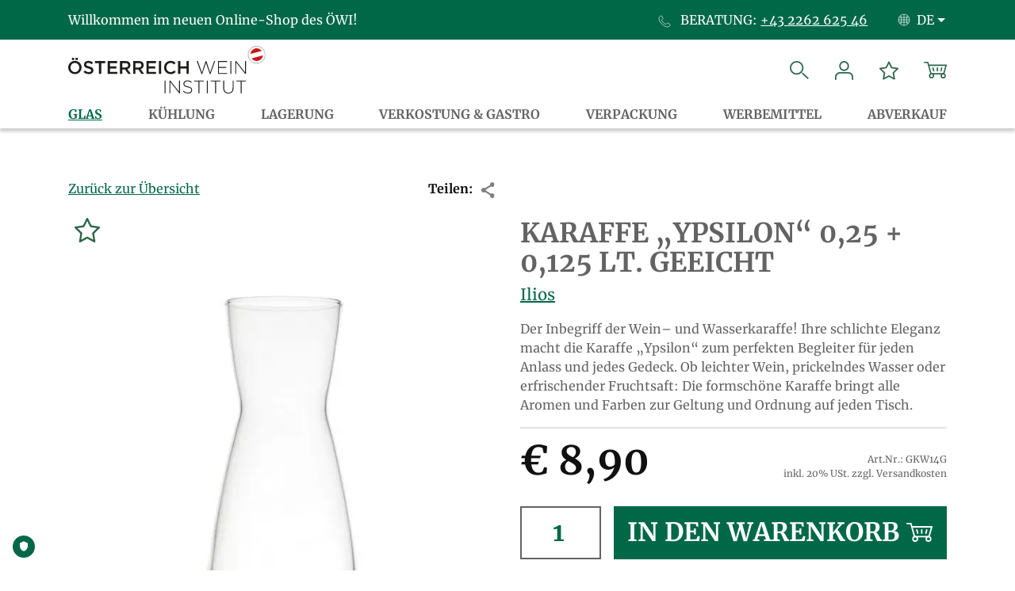

--- FILE ---
content_type: text/html; charset=UTF-8
request_url: https://shop.oesterreichwein.at/shop/glas/karaffe-ypsilon-025-0125-lt-geeicht
body_size: 17982
content:
<!DOCTYPE html>
<html lang="de" dir="ltr" prefix="og: https://ogp.me/ns#">
  <head>
    <meta charset="utf-8" />
<meta name="description" content="Der Inbegriff der Wein– und Wasserkaraffe! Ihre schlichte Eleganz macht die Karaffe „Ypsilon“ zum perfekten Begleiter für jeden Anlass und jedes Gedeck. Ob leichter Wein, prickelndes Wasser oder erfrischender Fruchtsaft: Die formschöne Karaffe bringt alle Aromen und Farben zur Geltung und Ordnung auf jeden Tisch." />
<link rel="canonical" href="https://shop.oesterreichwein.at/shop/glas/karaffe-ypsilon-025-0125-lt-geeicht" />
<meta property="product:price:amount" content="7.420000" />
<meta property="product:condition" content="new" />
<meta property="product:availability" content="available" />
<meta property="product:price:currency" content="EUR" />
<meta property="og:site_name" content="Österreich Wein Shop" />
<meta property="og:type" content="website" />
<meta property="og:url" content="https://shop.oesterreichwein.at/shop/glas/karaffe-ypsilon-025-0125-lt-geeicht" />
<meta property="og:description" content="Der Inbegriff der Wein– und Wasserkaraffe! Ihre schlichte Eleganz macht die Karaffe „Ypsilon“ zum perfekten Begleiter für jeden Anlass und jedes Gedeck. Ob leichter Wein, prickelndes Wasser oder erfrischender Fruchtsaft: Die formschöne Karaffe bringt alle Aromen und Farben zur Geltung und Ordnung auf jeden Tisch." />
<meta property="og:image" content="https://shop.oesterreichwein.at/sites/default/files/styles/facebook_sharing_product/public/migrated_images/gwk14.jpg?itok=E7-m0zat" />
<meta property="og:image:width" content="1200" />
<meta property="og:image:height" content="600" />
<meta name="twitter:title" content="Karaffe „Ypsilon“ 0,25 + 0,125 lt. geeicht | Österreich Wein Shop" />
<meta name="twitter:description" content="Der Inbegriff der Wein– und Wasserkaraffe! Ihre schlichte Eleganz macht die Karaffe „Ypsilon“ zum perfekten Begleiter für jeden Anlass und jedes Gedeck. Ob leichter Wein, prickelndes Wasser oder erfrischender Fruchtsaft: Die formschöne Karaffe bringt alle Aromen und Farben zur Geltung und Ordnung auf jeden Tisch." />
<meta name="twitter:image" content="https://shop.oesterreichwein.at/sites/default/files/styles/facebook_sharing_product/public/migrated_images/gwk14.jpg?itok=E7-m0zat" />
<meta name="Generator" content="Drupal 10 (https://www.drupal.org); Commerce 2" />
<meta name="MobileOptimized" content="width" />
<meta name="HandheldFriendly" content="true" />
<meta name="viewport" content="width=device-width, initial-scale=1, shrink-to-fit=no" />
<script type="application/ld+json">{
    "@context": "https://schema.org",
    "@graph": [
        {
            "@type": "Store",
            "additionalType": "WholesaleStore",
            "@id": "https://shop.oesterreichwein.at/",
            "name": "Österreich Wein Shop",
            "sameAs": "https://www.facebook.com/Weininstitut/",
            "url": "https://shop.oesterreichwein.at/",
            "telephone": "+43226262546",
            "contactPoint": {
                "@type": "ContactPoint",
                "telephone": "+43226262546",
                "email": "info@oewi.at",
                "faxnumber": "+432262625469",
                "url": "https://shop.oesterreichwein.at/",
                "availableLanguage": [
                    "German",
                    "English"
                ],
                "contactType": "customer service"
            },
            "image": {
                "@type": "ImageObject",
                "representativeOfPage": "False",
                "url": "https://shop.oesterreichwein.at/themes/instant/logo-de.svg",
                "width": "300",
                "height": "72"
            },
            "logo": {
                "@type": "ImageObject",
                "url": "https://shop.oesterreichwein.at/themes/instant/logo-de.svg",
                "width": "300",
                "height": "72"
            },
            "openingHoursSpecification": [
                {
                    "@type": "OpeningHoursSpecification",
                    "dayOfWeek": "Monday",
                    "opens": "08:00:00",
                    "closes": "16:00:00"
                },
                {
                    "@type": "OpeningHoursSpecification",
                    "dayOfWeek": "Tuesday",
                    "opens": "08:00:00",
                    "closes": "16:00:00"
                },
                {
                    "@type": "OpeningHoursSpecification",
                    "dayOfWeek": "Wednesday",
                    "opens": "08:00:00",
                    "closes": "16:00:00"
                },
                {
                    "@type": "OpeningHoursSpecification",
                    "dayOfWeek": "Thursday",
                    "opens": "08:00:00",
                    "closes": "16:00:00"
                },
                {
                    "@type": "OpeningHoursSpecification",
                    "dayOfWeek": "Friday",
                    "opens": "08:00:00",
                    "closes": "14:00:00"
                }
            ],
            "priceRange": "€€",
            "geo": {
                "@type": "GeoCoordinates",
                "latitude": "48.358233",
                "longitude": "16.3224885"
            },
            "address": {
                "@type": "PostalAddress",
                "streetAddress": "Josef-Hafner-Straße 4",
                "addressLocality": "Korneuburg",
                "postalCode": "2100",
                "addressCountry": "AT"
            }
        },
        {
            "@type": "Product",
            "name": "Karaffe „Ypsilon“ 0,25 + 0,125 lt. geeicht",
            "description": "Der Inbegriff der Wein– und Wasserkaraffe! Ihre schlichte Eleganz macht die Karaffe „Ypsilon“ zum perfekten Begleiter für jeden Anlass und jedes Gedeck. Ob leichter Wein, prickelndes Wasser oder erfrischender Fruchtsaft: Die formschöne Karaffe bringt alle Aromen und Farben zur Geltung und Ordnung auf jeden Tisch.",
            "url": "https://shop.oesterreichwein.at/shop/glas/karaffe-ypsilon-025-0125-lt-geeicht",
            "image": {
                "@type": "ImageObject",
                "representativeOfPage": "True",
                "url": "https://shop.oesterreichwein.at/sites/default/files/styles/max_2600x2600/public/migrated_images/gwk14.jpg?itok=pFH3heul"
            },
            "offers": {
                "@type": "Offer",
                "price": "7.420000",
                "priceCurrency": "EUR",
                "url": "https://shop.oesterreichwein.at/shop/glas/karaffe-ypsilon-025-0125-lt-geeicht",
                "itemCondition": "https://schema.org/NewCondition",
                "availability": "https://schema.org/InStock",
                "category": "purchase"
            }
        },
        {
            "@type": "WebSite",
            "name": "Österreich Wein Shop",
            "url": "https://shop.oesterreichwein.at/",
            "potentialAction": {
                "@type": "SearchAction",
                "target": {
                    "@type": "EntryPoint",
                    "urlTemplate": "https://shop.oesterreichwein.at/search?search_api_fulltext={search_term_string}",
                    "inLanguage": "de"
                },
                "query-input": "required name=search_term_string"
            },
            "publisher": {
                "@type": "Store",
                "@id": "https://shop.oesterreichwein.at/",
                "name": "Österreich Wein Shop",
                "url": "https://shop.oesterreichwein.at/",
                "sameAs": "https://www.facebook.com/Weininstitut/",
                "logo": {
                    "@type": "ImageObject",
                    "url": "https://shop.oesterreichwein.at/themes/instant/logo-de.svg",
                    "width": "300",
                    "height": "72"
                }
            },
            "inLanguage": "de"
        }
    ]
}</script>
<meta http-equiv="x-ua-compatible" content="ie=edge" />
<link rel="icon" href="/sites/default/files/apple-touch-icon.ico" type="image/vnd.microsoft.icon" />
<link rel="alternate" hreflang="de" href="https://shop.oesterreichwein.at/shop/glas/karaffe-ypsilon-025-0125-lt-geeicht" />
<link rel="alternate" hreflang="en" href="https://shop.austrianwine.com/shop/glass/carafe-ypsilon-0-25-0125-l-calibrated" />
<script src="/sites/default/files/google_tag/oewi_shop/google_tag.script.js?t9kh05" defer></script>

    <title>Karaffe „Ypsilon“ 0,25 + 0,125 lt. geeicht | Österreich Wein Shop</title>
    <link rel="stylesheet" media="all" href="/sites/default/files/css/css_JLTEJWzOKFxBEZYO22WjchZ8TtlAGwJe5tioe06ZJq8.css?delta=0&amp;language=de&amp;theme=instant&amp;include=[base64]" />
<link rel="stylesheet" media="all" href="/sites/default/files/css/css_BB2oHsGzbJX5dfSb4JAnCjPScO3vDfB1eep4SNo71v0.css?delta=1&amp;language=de&amp;theme=instant&amp;include=[base64]" />
<link rel="stylesheet" media="print" href="/sites/default/files/css/css_8mrlg6k6WVnQofEicA--lBTImviPL8ZSB7JqzU0DlLc.css?delta=2&amp;language=de&amp;theme=instant&amp;include=[base64]" />

    
  </head>
  <body class="layout-one-sidebar layout-sidebar-first path-product">
    <a href="#main-content" class="visually-hidden-focusable">
      Direkt zum Inhalt
    </a>
    <noscript><iframe src="https://www.googletagmanager.com/ns.html?id=GTM-PWVLXMM" height="0" width="0" style="display:none;visibility:hidden"></iframe></noscript>
      <div class="dialog-off-canvas-main-canvas" data-off-canvas-main-canvas>
    <div id="page-wrapper">
  <div id="page">
    <div class="ajax-load">
      <div class="ajax-load-container">
        <img src="/themes/instant/load.svg">
      </div>
    </div>
    <header id="header" class="header" role="banner" aria-label="Kopfzeile der Website">
                        <nav class="navbar" id="navbar-top">
            <div class="container">
                                <section class="row region region-top-header">
    <div id="block-customuserinformation" class="block-content-custom_with_text block block-block-content block-block-contentf695c89b-61e8-48d5-9639-0331bf227629">
  
    
      <div class="content">
      
            <div class="field field--name-field-custom-text field--type-string-long field--label-hidden field__item">Willkommen im neuen Online-Shop des ÖWI!</div>
      
    </div>
  </div>

  </section>

                                            <div class="form-inline navbar-form float-right">
                    <section class="row flex-nowrap region region-top-header-form">
    <div id="block-topnavbaradvice" class="block-content-custom block block-block-content block-block-content85183751-8dd1-4d7d-94d9-2bd6e2605112">
  
    
      <div class="content">
      <svg id="Group_223" data-name="Group 223" xmlns="http://www.w3.org/2000/svg" width="24" height="24" viewBox="0 0 24 24">
        <path id="Betriebe___Österreich_Wein-2" data-name="Betriebe _ Österreich Wein-2" d="M21.053,19.167a3.934,3.934,0,0,1-1.82,1.592,5.687,5.687,0,0,1-2.783.763,11.494,11.494,0,0,1-3.907-1.03,14.01,14.01,0,0,1-2.609-1.244,25.223,25.223,0,0,1-7.159-7.159A14.05,14.05,0,0,1,1.53,9.466,11.507,11.507,0,0,1,.5,5.559a5.7,5.7,0,0,1,.763-2.77A3.921,3.921,0,0,1,2.842.969,6.637,6.637,0,0,1,4.916.5a.763.763,0,0,1,.321.04c.308.107.642.843.789,1.137.468.856.937,1.713,1.432,2.542.241.4.682.883.682,1.338,0,.91-2.7,2.235-2.7,3.051a3.211,3.211,0,0,0,.589,1.285,14.853,14.853,0,0,0,6.1,6.1,3.212,3.212,0,0,0,1.285.575c.8,0,2.141-2.7,3.037-2.7.468,0,.937.455,1.338.7.83.5,1.7.95,2.542,1.432.308.134,1.03.482,1.137.789a.763.763,0,0,1,.054.308A6.623,6.623,0,0,1,21.053,19.167Z" transform="translate(1.037 0.973)" fill="none" stroke="#ffffff" stroke-width="1"/>
        <g id="Group_225" data-name="Group 225" transform="translate(1 4)" opacity="0">
          <g id="Rectangle_182" data-name="Rectangle 182" fill="none" stroke="#ffffff" stroke-width="1">
            <rect width="22" height="16" stroke="none"/>
            <rect x="0.5" y="0.5" width="21" height="15" fill="none"/>
          </g>
          <path id="Path_149" data-name="Path 149" d="M-2446.323-17480l10.44,8.684,10.316-8.852" transform="translate(2446.898 17480.732)" fill="none" stroke="#ffffff" stroke-width="1"/>
        </g>
      </svg>
      <span class="text-uppercase">Beratung:</span>
      <a href="tel:43226262546" title="Telefon">+43 2262 625 46</a>
    </div>
  </div>
<div class="language-switcher-language-url block block-language block-language-blocklanguage-interface" id="block-sprachumschalter" role="navigation">
  
    
      <div class="content">
      
  <button class="navbar-toggler navbar-toggler-right close-btn" type="button" data-bs-toggle="collapse" data-bs-target="#CollapsingNavbar" aria-controls="CollapsingNavbar" aria-expanded="false" aria-label="Toggle navigation">
    <svg xmlns="http://www.w3.org/2000/svg" width="24.828" height="24.828" viewBox="0 0 24.828 24.828">
      <g id="Group_390" data-name="Group 390" transform="translate(-13.586 -25.586)">
        <line id="Line_67" data-name="Line 67" x1="22" y1="22" transform="translate(15 27)" fill="none" stroke="#fff" stroke-width="4"/>
        <line id="Line_68" data-name="Line 68" y1="22" x2="22" transform="translate(15 27)" fill="none" stroke="#fff" stroke-width="4"/>
      </g>
    </svg>
  </button>
  <div class="position-relative language-switcher">          <button class="btn btn-link dropdown-toggle" type="button" id="languageMenuBtn" data-bs-toggle="dropdown" aria-expanded="false">
            <svg id="Group_243" data-name="Group 243" xmlns="http://www.w3.org/2000/svg" width="24" height="24" viewBox="0 0 24 24">
              <g id="Betriebe___Österreich_Wein-6" data-name="Betriebe _ Österreich Wein-6" transform="translate(1.536 1.553)">
                <circle id="Ellipse_10" data-name="Ellipse 10" cx="10.492" cy="10.492" r="10.492" fill="none" stroke="#ffffff" stroke-width="1"/>
                <path id="Path_141" data-name="Path 141" d="M7.5.5V21.485" transform="translate(2.992 -0.5)" fill="none" stroke="#ffffff" stroke-width="1"/>
                <path id="Path_142" data-name="Path 142" d="M16.263,2.5a19.351,19.351,0,0,0-1.6,7.977,19.351,19.351,0,0,0,1.6,7.977M3.5,2.5a19.351,19.351,0,0,1,1.6,7.977,19.351,19.351,0,0,1-1.6,7.977" transform="translate(0.611 0.016)" fill="none" stroke="#ffffff" stroke-width="1"/>
                <path id="Path_143" data-name="Path 143" d="M.5,9H21.485M1.8,4.5H20.283m-18.6,8.994H20.558" transform="translate(-0.5 1.496)" fill="none" stroke="#ffffff" stroke-width="1"/>
              </g>
            </svg>
            DE
          </button>
        <ul class="dropdown-menu" aria-labelledby="languageMenuBtn"><li><a href="https://shop.oesterreichwein.at/shop/glas/karaffe-ypsilon-025-0125-lt-geeicht" class="language-link dropdown-item is-active" hreflang="de" data-drupal-link-system-path="product/946" aria-current="page">DE</a></li><li><a href="https://shop.austrianwine.com/shop/glass/carafe-ypsilon-0-25-0125-l-calibrated" class="language-link dropdown-item" hreflang="en" data-drupal-link-system-path="product/946">EN</a></li></ul>
  </div>

    </div>
  </div>

  </section>

                </div>
                          </div>
          </nav>
                <div id="navToAffix" class="d-block">
          <nav class="navbar navbar-expand-lg" id="navbar-main">
                        <div class="container">
                                    <div class="m-0 site-branding-hl">
      <a href="https://shop.oesterreichwein.at/" title="Startseite" rel="home" class="navbar-brand">
                <img src="/themes/instant/logo-de.svg" width="249.4" height="60" alt="Österreich Wein Shop" class="img-fluid d-inline-block align-top logo" />
            
      </a>
    </div>
    

                              <div class="my-3 my-lg-0 d-flex align-items-center justify-content-center mobile-align">
                  <a class="mx-2 mx-lg-3" style="cursor: pointer;" id="search-btn" title="Suche"><span class="search-icon"></span></a>
                    <div class="views-exposed-form bef-exposed-form block block-views block-views-exposed-filter-blocksearch-page-1" data-drupal-selector="views-exposed-form-search-page-1" id="block-search-form-menu">
  
    
      <div class="content">
      
<form action="https://shop.oesterreichwein.at/search" method="get" id="views-exposed-form-search-page-1" accept-charset="UTF-8">
  <div class="form-row">
  





  <div class="js-form-item js-form-type-textfield form-type-textfield js-form-item-search-api-fulltext form-item-search-api-fulltext mb-3">
          <label for="edit-search-api-fulltext">Volltextsuche</label>
                    <input data-drupal-selector="edit-search-api-fulltext" type="text" id="edit-search-api-fulltext" name="search_api_fulltext" value="" size="30" maxlength="128" placeholder="Wonach suchen Sie?" class="form-control" />

                      </div>
<div data-drupal-selector="edit-actions" class="form-actions js-form-wrapper form-wrapper mb-3" id="edit-actions"><button data-drupal-selector="edit-submit-search" type="submit" id="edit-submit-search" value="Suchen" class="button js-form-submit form-submit btn btn-primary">Suchen</button>
</div>

</div>

</form>

    </div>
  </div>
<nav role="navigation" aria-labelledby="block-benutzermenu-menu" id="block-benutzermenu" class="block block-menu navigation menu--account">

  <svg class="user-account" xmlns="http://www.w3.org/2000/svg" width="25.541" height="26" viewBox="0 0 25.541 26">
    <g id="Icon_feather-user" data-name="Icon feather-user" transform="translate(1 1)">
      <path id="Path_184" data-name="Path 184" d="M29.541,31.328V28.385A5.885,5.885,0,0,0,23.655,22.5H11.885A5.885,5.885,0,0,0,6,28.385v2.943" transform="translate(-6 -7.328)" fill="none" stroke="#2b6649" stroke-linecap="round" stroke-linejoin="round" stroke-width="2"/>
      <path id="Path_185" data-name="Path 185" d="M23.77,10.385A5.885,5.885,0,1,1,17.885,4.5a5.885,5.885,0,0,1,5.885,5.885Z" transform="translate(-6.115 -4.5)" fill="none" stroke="#2b6649" stroke-linecap="round" stroke-linejoin="round" stroke-width="2"/>
    </g>
  </svg>

            
  <h2 class="visually-hidden" id="block-benutzermenu-menu">Benutzermenü</h2>
  

        
              <ul id="block-benutzermenu" class="clearfix nav navbar-nav text-uppercase">
                                <li class="nav-item">
                                      <a href="https://shop.oesterreichwein.at/user/login?current=/shop/glas/karaffe-ypsilon-025-0125-lt-geeicht" class="nav-link nav-link-https--shopoesterreichweinat-user-login" data-drupal-link-system-path="user/login">Anmelden</a>
                      </li>
              </ul>
        


  </nav>
<div id="block-wishlist" class="block block-commerce-wishlist">
  
    
      <div class="content">
      <div class="wishlist-block">
  <a class="wishlist-block__link" href="https://shop.oesterreichwein.at/wishlist">
    <span class="wishlist-block--summary__icon"><svg xmlns="http://www.w3.org/2000/svg" width="27.237" height="26" viewBox="0 0 27.237 26">
  <g id="Icon_feather-star" data-name="Icon feather-star" transform="translate(1 1)">
    <path id="Icon_feather-star-2" data-name="Icon feather-star" d="M15.618,3l3.9,7.9,8.719,1.274-6.309,6.145L23.416,27l-7.8-4.1L7.82,27l1.489-8.681L3,12.174,11.719,10.9Z" transform="translate(-3 -3)" fill="none" stroke="#2b6649" stroke-linecap="round" stroke-linejoin="round" stroke-width="2"/>
  </g>
</svg>
</span>
      </a>
</div>

    </div>
  </div>
<div id="block-cart" class="block block-commerce-cart">
  
    
      <div class="content">
      <div class="cart--cart-block">
  <div class="cart-block--summary">
    <a class="cart-block--link__expand" href="https://shop.oesterreichwein.at/cart">
      <span class="cart-block--summary__icon"><svg xmlns="http://www.w3.org/2000/svg" width="35.862" height="26" viewBox="0 0 35.862 26">
  <g id="Layer_2" data-name="Layer 2" transform="translate(1 1)">
    <g id="Layer_1" data-name="Layer 1">
      <path id="Path_186" data-name="Path 186" d="M1,1H6.27l4.9,17.76H31.042l3.82-13.385L7.487,5.418" transform="translate(-1 -1)" fill="none" stroke="#2b6649" stroke-linecap="round" stroke-linejoin="round" stroke-width="2"/>
      <line id="Line_88" data-name="Line 88" x2="1.12" y2="4.49" transform="translate(13.36 8.581)" fill="none" stroke="#2b6649" stroke-linecap="round" stroke-linejoin="round" stroke-width="2"/>
      <line id="Line_89" data-name="Line 89" x1="1.12" y2="4.49" transform="translate(25.797 8.581)" fill="none" stroke="#2b6649" stroke-linecap="round" stroke-linejoin="round" stroke-width="2"/>
      <line id="Line_90" data-name="Line 90" y2="4.49" transform="translate(20.127 8.581)" fill="none" stroke="#2b6649" stroke-linecap="round" stroke-linejoin="round" stroke-width="2"/>
      <circle id="Ellipse_37" data-name="Ellipse 37" cx="3.12" cy="3.12" r="3.12" transform="translate(8.021 17.76)" fill="none" stroke="#2b6649" stroke-linecap="round" stroke-linejoin="round" stroke-width="2"/>
      <circle id="Ellipse_38" data-name="Ellipse 38" cx="3.12" cy="3.12" r="3.12" transform="translate(26.192 17.76)" fill="none" stroke="#2b6649" stroke-linecap="round" stroke-linejoin="round" stroke-width="2"/>
    </g>
  </g>
</svg>
</span>
          </a>
  </div>
  </div>

    </div>
  </div>


                </div>
                <button class="navbar-toggler navbar-toggler-right" type="button" data-bs-toggle="collapse" data-bs-target="#CollapsingNavbar" aria-controls="CollapsingNavbar" aria-expanded="false" aria-label="Toggle navigation"><span class="navbar-toggler-icon"></span></button>
                <div class="collapse navbar-collapse justify-content-md-end" id="CollapsingNavbar">
                                      <div class="d-block d-lg-none">
                        <section class="row region region-secondary-menu">
    <nav role="navigation" aria-labelledby="block-hauptnavigation-menu" id="block-hauptnavigation" class="block block-menu navigation menu--main">
            
  <h2 class="visually-hidden" id="block-hauptnavigation-menu">Hauptnavigation</h2>
  

        
              <ul class="clearfix nav navbar-nav" data-component-id="bootstrap_barrio:menu_main">
                    <li class="menu-icon menu-icon-2 nav-item active">
                          <a href="https://shop.oesterreichwein.at/shop/glas" class="nav-link active nav-link-https--shopoesterreichweinat-shop-glas" data-drupal-link-system-path="shop/68">Glas</a>
              </li>
                <li class="menu-icon menu-icon-13 nav-item">
                          <a href="https://shop.oesterreichwein.at/shop/kuehlung" class="nav-link nav-link-https--shopoesterreichweinat-shop-kuehlung" data-drupal-link-system-path="shop/72">Kühlung</a>
              </li>
                <li class="menu-icon menu-icon-9 nav-item">
                          <a href="https://shop.oesterreichwein.at/shop/lagerung" class="nav-link nav-link-https--shopoesterreichweinat-shop-lagerung" data-drupal-link-system-path="shop/71">Lagerung</a>
              </li>
                <li class="menu-icon menu-icon-14 nav-item">
                          <a href="https://shop.oesterreichwein.at/shop/verkostung-gastro" class="nav-link nav-link-https--shopoesterreichweinat-shop-verkostung-gastro" data-drupal-link-system-path="shop/70">Verkostung &amp; Gastro</a>
              </li>
                <li class="menu-icon menu-icon-10 nav-item">
                          <a href="https://shop.oesterreichwein.at/shop/verpackung" class="nav-link nav-link-https--shopoesterreichweinat-shop-verpackung" data-drupal-link-system-path="shop/69">Verpackung</a>
              </li>
                <li class="menu-icon menu-icon-11 nav-item">
                          <a href="https://shop.oesterreichwein.at/shop/werbemittel" class="nav-link nav-link-https--shopoesterreichweinat-shop-werbemittel" data-drupal-link-system-path="shop/66">Werbemittel</a>
              </li>
                <li class="menu-icon menu-icon-12 nav-item">
                          <a href="https://shop.oesterreichwein.at/shop/all?f%5B0%5D=sale%3A1" class="nav-link nav-link-https--shopoesterreichweinat-shop-allf5b05dsale3a1" data-drupal-link-query="{&quot;f&quot;:[&quot;sale:1&quot;]}" data-drupal-link-system-path="shop/all">Abverkauf</a>
              </li>
        </ul>
  



  </nav>
<div id="block-secondmenu" class="block-content-custom_with_html block block-block-content block-block-contentc827b04b-84a2-4a1a-bbc9-8b1e2765ead8">
  
    
      <div class="content">
      
            <div class="clearfix text-formatted field field--name-body field--type-text-with-summary field--label-hidden field__item"><ul class="sec-menu">
<li><a class="link-login" href="/user">Login</a></li>
<li><a class="link-my-account" href="/user/edit">Mein Konto</a></li>
<li><a href="/wishlist">Merkliste</a><li>
<li><a href="/cart">Warenkorb</a></li>
<li class="facebook-link"><a target="_blank" href="https://www.facebook.com"><svg id="Component_16_5" data-name="Component 16 – 5" xmlns="http://www.w3.org/2000/svg" width="19.999" height="20.002" viewBox="0 0 19.999 20.002">
  <path id="Exclusion_3" data-name="Exclusion 3" d="M20,20H11.561V12.97h2.331l.443-2.909H11.561V8.173a1.635,1.635,0,0,1,.349-1.083A1.6,1.6,0,0,1,13.191,6.6h1.261V4.128a15.273,15.273,0,0,0-2.239-.2A3.76,3.76,0,0,0,9.468,4.942a4.011,4.011,0,0,0-1.032,2.9v2.217H5.9V12.97H8.436V20H0V0H20V20Zm-9.657,0H8.436s.188,0,.569,0h1.337Z" transform="translate(0 0)" fill="#fff"/>
</svg> Facebook</a></li>
</ul></div>
      
    </div>
  </div>
<div class="language-switcher-language-url block block-language block-language-blocklanguage-interface" id="block-languageswitcher" role="navigation">
  
    
      <div class="content">
      
  <button class="navbar-toggler navbar-toggler-right close-btn" type="button" data-bs-toggle="collapse" data-bs-target="#CollapsingNavbar" aria-controls="CollapsingNavbar" aria-expanded="false" aria-label="Toggle navigation">
    <svg xmlns="http://www.w3.org/2000/svg" width="24.828" height="24.828" viewBox="0 0 24.828 24.828">
      <g id="Group_390" data-name="Group 390" transform="translate(-13.586 -25.586)">
        <line id="Line_67" data-name="Line 67" x1="22" y1="22" transform="translate(15 27)" fill="none" stroke="#fff" stroke-width="4"/>
        <line id="Line_68" data-name="Line 68" y1="22" x2="22" transform="translate(15 27)" fill="none" stroke="#fff" stroke-width="4"/>
      </g>
    </svg>
  </button>
  <div class="position-relative language-switcher">          <button class="btn btn-link dropdown-toggle" type="button" id="languageMenuBtn" data-bs-toggle="dropdown" aria-expanded="false">
            <svg id="Group_243" data-name="Group 243" xmlns="http://www.w3.org/2000/svg" width="24" height="24" viewBox="0 0 24 24">
              <g id="Betriebe___Österreich_Wein-6" data-name="Betriebe _ Österreich Wein-6" transform="translate(1.536 1.553)">
                <circle id="Ellipse_10" data-name="Ellipse 10" cx="10.492" cy="10.492" r="10.492" fill="none" stroke="#ffffff" stroke-width="1"/>
                <path id="Path_141" data-name="Path 141" d="M7.5.5V21.485" transform="translate(2.992 -0.5)" fill="none" stroke="#ffffff" stroke-width="1"/>
                <path id="Path_142" data-name="Path 142" d="M16.263,2.5a19.351,19.351,0,0,0-1.6,7.977,19.351,19.351,0,0,0,1.6,7.977M3.5,2.5a19.351,19.351,0,0,1,1.6,7.977,19.351,19.351,0,0,1-1.6,7.977" transform="translate(0.611 0.016)" fill="none" stroke="#ffffff" stroke-width="1"/>
                <path id="Path_143" data-name="Path 143" d="M.5,9H21.485M1.8,4.5H20.283m-18.6,8.994H20.558" transform="translate(-0.5 1.496)" fill="none" stroke="#ffffff" stroke-width="1"/>
              </g>
            </svg>
            DE
          </button>
        <ul class="dropdown-menu" aria-labelledby="languageMenuBtn"><li><a href="https://shop.oesterreichwein.at/shop/glas/karaffe-ypsilon-025-0125-lt-geeicht" class="language-link dropdown-item is-active" hreflang="de" data-drupal-link-system-path="product/946" aria-current="page">DE</a></li><li><a href="https://shop.austrianwine.com/shop/glass/carafe-ypsilon-0-25-0125-l-calibrated" class="language-link dropdown-item" hreflang="en" data-drupal-link-system-path="product/946">EN</a></li></ul>
  </div>

    </div>
  </div>

  </section>

                    </div>
                                                    </div>
                                                      </div>
                      </nav>
                      <nav id="nav-secondary" class="d-none d-lg-block">
                            <div class="container">
                                  <section class="row region region-secondary-menu">
    <nav role="navigation" aria-labelledby="block-hauptnavigation-menu" id="block-hauptnavigation" class="block block-menu navigation menu--main">
            
  <h2 class="visually-hidden" id="block-hauptnavigation-menu">Hauptnavigation</h2>
  

        
              <ul class="clearfix nav navbar-nav" data-component-id="bootstrap_barrio:menu_main">
                    <li class="menu-icon menu-icon-2 nav-item active">
                          <a href="https://shop.oesterreichwein.at/shop/glas" class="nav-link active nav-link-https--shopoesterreichweinat-shop-glas" data-drupal-link-system-path="shop/68">Glas</a>
              </li>
                <li class="menu-icon menu-icon-13 nav-item">
                          <a href="https://shop.oesterreichwein.at/shop/kuehlung" class="nav-link nav-link-https--shopoesterreichweinat-shop-kuehlung" data-drupal-link-system-path="shop/72">Kühlung</a>
              </li>
                <li class="menu-icon menu-icon-9 nav-item">
                          <a href="https://shop.oesterreichwein.at/shop/lagerung" class="nav-link nav-link-https--shopoesterreichweinat-shop-lagerung" data-drupal-link-system-path="shop/71">Lagerung</a>
              </li>
                <li class="menu-icon menu-icon-14 nav-item">
                          <a href="https://shop.oesterreichwein.at/shop/verkostung-gastro" class="nav-link nav-link-https--shopoesterreichweinat-shop-verkostung-gastro" data-drupal-link-system-path="shop/70">Verkostung &amp; Gastro</a>
              </li>
                <li class="menu-icon menu-icon-10 nav-item">
                          <a href="https://shop.oesterreichwein.at/shop/verpackung" class="nav-link nav-link-https--shopoesterreichweinat-shop-verpackung" data-drupal-link-system-path="shop/69">Verpackung</a>
              </li>
                <li class="menu-icon menu-icon-11 nav-item">
                          <a href="https://shop.oesterreichwein.at/shop/werbemittel" class="nav-link nav-link-https--shopoesterreichweinat-shop-werbemittel" data-drupal-link-system-path="shop/66">Werbemittel</a>
              </li>
                <li class="menu-icon menu-icon-12 nav-item">
                          <a href="https://shop.oesterreichwein.at/shop/all?f%5B0%5D=sale%3A1" class="nav-link nav-link-https--shopoesterreichweinat-shop-allf5b05dsale3a1" data-drupal-link-query="{&quot;f&quot;:[&quot;sale:1&quot;]}" data-drupal-link-system-path="shop/all">Abverkauf</a>
              </li>
        </ul>
  



  </nav>
<div id="block-secondmenu" class="block-content-custom_with_html block block-block-content block-block-contentc827b04b-84a2-4a1a-bbc9-8b1e2765ead8">
  
    
      <div class="content">
      
            <div class="clearfix text-formatted field field--name-body field--type-text-with-summary field--label-hidden field__item"><ul class="sec-menu">
<li><a class="link-login" href="/user">Login</a></li>
<li><a class="link-my-account" href="/user/edit">Mein Konto</a></li>
<li><a href="/wishlist">Merkliste</a><li>
<li><a href="/cart">Warenkorb</a></li>
<li class="facebook-link"><a target="_blank" href="https://www.facebook.com"><svg id="Component_16_5" data-name="Component 16 – 5" xmlns="http://www.w3.org/2000/svg" width="19.999" height="20.002" viewBox="0 0 19.999 20.002">
  <path id="Exclusion_3" data-name="Exclusion 3" d="M20,20H11.561V12.97h2.331l.443-2.909H11.561V8.173a1.635,1.635,0,0,1,.349-1.083A1.6,1.6,0,0,1,13.191,6.6h1.261V4.128a15.273,15.273,0,0,0-2.239-.2A3.76,3.76,0,0,0,9.468,4.942a4.011,4.011,0,0,0-1.032,2.9v2.217H5.9V12.97H8.436V20H0V0H20V20Zm-9.657,0H8.436s.188,0,.569,0h1.337Z" transform="translate(0 0)" fill="#fff"/>
</svg> Facebook</a></li>
</ul></div>
      
    </div>
  </div>
<div class="language-switcher-language-url block block-language block-language-blocklanguage-interface" id="block-languageswitcher" role="navigation">
  
    
      <div class="content">
      
  <button class="navbar-toggler navbar-toggler-right close-btn" type="button" data-bs-toggle="collapse" data-bs-target="#CollapsingNavbar" aria-controls="CollapsingNavbar" aria-expanded="false" aria-label="Toggle navigation">
    <svg xmlns="http://www.w3.org/2000/svg" width="24.828" height="24.828" viewBox="0 0 24.828 24.828">
      <g id="Group_390" data-name="Group 390" transform="translate(-13.586 -25.586)">
        <line id="Line_67" data-name="Line 67" x1="22" y1="22" transform="translate(15 27)" fill="none" stroke="#fff" stroke-width="4"/>
        <line id="Line_68" data-name="Line 68" y1="22" x2="22" transform="translate(15 27)" fill="none" stroke="#fff" stroke-width="4"/>
      </g>
    </svg>
  </button>
  <div class="position-relative language-switcher">          <button class="btn btn-link dropdown-toggle" type="button" id="languageMenuBtn" data-bs-toggle="dropdown" aria-expanded="false">
            <svg id="Group_243" data-name="Group 243" xmlns="http://www.w3.org/2000/svg" width="24" height="24" viewBox="0 0 24 24">
              <g id="Betriebe___Österreich_Wein-6" data-name="Betriebe _ Österreich Wein-6" transform="translate(1.536 1.553)">
                <circle id="Ellipse_10" data-name="Ellipse 10" cx="10.492" cy="10.492" r="10.492" fill="none" stroke="#ffffff" stroke-width="1"/>
                <path id="Path_141" data-name="Path 141" d="M7.5.5V21.485" transform="translate(2.992 -0.5)" fill="none" stroke="#ffffff" stroke-width="1"/>
                <path id="Path_142" data-name="Path 142" d="M16.263,2.5a19.351,19.351,0,0,0-1.6,7.977,19.351,19.351,0,0,0,1.6,7.977M3.5,2.5a19.351,19.351,0,0,1,1.6,7.977,19.351,19.351,0,0,1-1.6,7.977" transform="translate(0.611 0.016)" fill="none" stroke="#ffffff" stroke-width="1"/>
                <path id="Path_143" data-name="Path 143" d="M.5,9H21.485M1.8,4.5H20.283m-18.6,8.994H20.558" transform="translate(-0.5 1.496)" fill="none" stroke="#ffffff" stroke-width="1"/>
              </g>
            </svg>
            DE
          </button>
        <ul class="dropdown-menu" aria-labelledby="languageMenuBtn"><li><a href="https://shop.oesterreichwein.at/shop/glas/karaffe-ypsilon-025-0125-lt-geeicht" class="language-link dropdown-item is-active" hreflang="de" data-drupal-link-system-path="product/946" aria-current="page">DE</a></li><li><a href="https://shop.austrianwine.com/shop/glass/carafe-ypsilon-0-25-0125-l-calibrated" class="language-link dropdown-item" hreflang="en" data-drupal-link-system-path="product/946">EN</a></li></ul>
  </div>

    </div>
  </div>

  </section>

                              </div>
                          </nav>
                  </div>
          </header>
                  <div class="header_image">
          
        </div>
                    <div class="highlighted">
        <aside class="container section clearfix" role="complementary">
            <div data-drupal-messages-fallback class="hidden"></div>


        </aside>
      </div>
            <div id="main-wrapper" class="layout-main-wrapper clearfix">
              <div id="main" class="container">
    <div class="row row-offcanvas row-offcanvas-left clearfix">
      <main class="main-content col" id="content" role="main">
        <section class="section">
          <a id="main-content" tabindex="-1"></a>
              <article class="product">
  
  
  <div class="row">
    <div class="col-12 col-md-6 order-0">
      <div class="row mb-3 mb-md-0">
        <dic class="col-7">
          <a id="goback-link" href="https://shop.oesterreichwein.at/shop/glas">Zurück zur Übersicht</a>
        </dic>
        <div class="col-5">
          <div class="se-block position-relative se-align-right"  class="se-align-right">
  <div class="block-content">
        <div class="se-container">
              <label class="block-title">Teilen:</label>
            <div id="se-trigger-https:shop.oesterreichwein.atshopglasglas-zalto-burgund" class="se-trigger ">
        <img src="https://shop.oesterreichwein.at/modules/contrib/share_everywhere/img/share-icon.svg" alt="Share icon" width="17.383" height="20">
      </div>
      <div class="se-links-container">
        <ul id="se-links-https:shop.oesterreichwein.atshopglasglas-zalto-burgund" class="se-links se-inactive">
                      <li class="se-link facebook_share"> <a href="https://www.facebook.com/sharer/sharer.php?u=https%3A%2F%2Fshop.oesterreichwein.at%2Fshop%2Fglas%2Fglas-zalto-burgund" target="_blank" ><img src="https://shop.oesterreichwein.at/modules/contrib/share_everywhere/img/facebook-share.svg" title="Share on Facebook" alt="Share on Facebook" />
</a>
 </li>
                      <li class="se-link twitter"> <a href="https://twitter.com/intent/tweet?text=&url=https%3A%2F%2Fshop.oesterreichwein.at%2Fshop%2Fglas%2Fglas-zalto-burgund" target="_blank" ><img src="https://shop.oesterreichwein.at/modules/contrib/share_everywhere/img/twitter.svg" title="Share on Twitter" alt="Share on Twitter" />
</a>
 </li>
                      <li class="se-link messenger"> <a href="fb-messenger://share/?link=https%3A%2F%2Fshop.oesterreichwein.at%2Fshop%2Fglas%2Fglas-zalto-burgund"><img src="https://shop.oesterreichwein.at/modules/contrib/share_everywhere/img/messenger.svg" title="Share via Messenger" alt="Share via Messenger" />
</a>
 </li>
                      <li class="se-link whatsapp"> <a href="whatsapp://send?text=https%3A%2F%2Fshop.oesterreichwein.at%2Fshop%2Fglas%2Fglas-zalto-burgund" data-action="share/whatsapp/share"><img src="https://shop.oesterreichwein.at/modules/contrib/share_everywhere/img/whatsapp.svg" title="Share via WhatsApp" alt="Share via WhatsApp" />
</a>
 </li>
                      <li class="se-link copy"> <img src="https://shop.oesterreichwein.at/modules/contrib/share_everywhere/img/copy-url.svg" title="Copy site URL" alt="Copy site URL" />

 </li>
                  </ul>
      </div>
    </div>
  </div>
</div>

        </div>
      </div>
    </div>
    <div class="col-12 col-md-6 order-2 order-md-1 mt-5 product-title-name">
      <h1 class="h2">Karaffe „Ypsilon“ 0,25 + 0,125 lt. geeicht</h1>
    </div>
    <div class="col-12 col-md-6 order-1 mt-3 detail-images sticky">
      <div id="product-image-carousel">
                  
      <div class="field field--name-field-image field--type-entity-reference field--label-hidden field__items">
              <div class="field__item">
<div>
  
  
  <div class="field field--name-field-media-image field--type-image field--label-visually_hidden">
    <div class="field__label visually-hidden">Image</div>
              <div class="field__item">    <picture>
                  <source srcset="/sites/default/files/styles/product_image_full/public/migrated_images/gwk14.webp?itok=0f9IRxcg 1x, /sites/default/files/styles/product_image_full/public/migrated_images/gwk14.webp?itok=0f9IRxcg 2x" media="(min-width: 1920px)" type="image/webp" width="600" height="600"/>
              <source srcset="/sites/default/files/styles/product_image_full/public/migrated_images/gwk14.webp?itok=0f9IRxcg 1x, /sites/default/files/styles/product_image_full/public/migrated_images/gwk14.webp?itok=0f9IRxcg 2x" media="(min-width: 1400px) and (max-width: 1920px)" type="image/webp" width="600" height="600"/>
              <source srcset="/sites/default/files/styles/product_image_full/public/migrated_images/gwk14.webp?itok=0f9IRxcg 1x, /sites/default/files/styles/product_image_full/public/migrated_images/gwk14.webp?itok=0f9IRxcg 2x" media="(min-width: 1200px) and (max-width: 1400px)" type="image/webp" width="600" height="600"/>
              <source srcset="/sites/default/files/styles/product_image_medium/public/migrated_images/gwk14.webp?itok=g4EVb8EE 1x, /sites/default/files/styles/product_image_medium/public/migrated_images/gwk14.webp?itok=g4EVb8EE 2x" media="all and (min-width: 992px) and (max-width: 1200px)" type="image/webp" width="600" height="600"/>
              <source srcset="/sites/default/files/styles/product_image_small/public/migrated_images/gwk14.webp?itok=yR1VkElK 1x, /sites/default/files/styles/product_image_small/public/migrated_images/gwk14.webp?itok=yR1VkElK 500w" media="all and (min-width: 576px) and (max-width: 992px)" type="image/webp" sizes="100vw" width="500" height="500"/>
              <source srcset="/sites/default/files/styles/product_image_full/public/migrated_images/gwk14.jpg?itok=0f9IRxcg 1x, /sites/default/files/styles/product_image_full/public/migrated_images/gwk14.jpg?itok=0f9IRxcg 2x" media="(min-width: 1920px)" type="image/jpeg" width="600" height="600"/>
              <source srcset="/sites/default/files/styles/product_image_full/public/migrated_images/gwk14.jpg?itok=0f9IRxcg 1x, /sites/default/files/styles/product_image_full/public/migrated_images/gwk14.jpg?itok=0f9IRxcg 2x" media="(min-width: 1400px) and (max-width: 1920px)" type="image/jpeg" width="600" height="600"/>
              <source srcset="/sites/default/files/styles/product_image_full/public/migrated_images/gwk14.jpg?itok=0f9IRxcg 1x, /sites/default/files/styles/product_image_full/public/migrated_images/gwk14.jpg?itok=0f9IRxcg 2x" media="(min-width: 1200px) and (max-width: 1400px)" type="image/jpeg" width="600" height="600"/>
              <source srcset="/sites/default/files/styles/product_image_medium/public/migrated_images/gwk14.jpg?itok=g4EVb8EE 1x, /sites/default/files/styles/product_image_medium/public/migrated_images/gwk14.jpg?itok=g4EVb8EE 2x" media="all and (min-width: 992px) and (max-width: 1200px)" type="image/jpeg" width="600" height="600"/>
              <source srcset="/sites/default/files/styles/product_image_small/public/migrated_images/gwk14.jpg?itok=yR1VkElK 1x, /sites/default/files/styles/product_image_small/public/migrated_images/gwk14.jpg?itok=yR1VkElK 500w" media="all and (min-width: 576px) and (max-width: 992px)" type="image/jpeg" sizes="100vw" width="500" height="500"/>
                  <img loading="lazy" width="600" height="600" src="/sites/default/files/styles/product_image_full/public/migrated_images/gwk14.jpg?itok=0f9IRxcg" alt="Ilios Karaffe &quot;YPSILON&quot; - 0,25l geeicht" title="© ÖWI" width="100%" height="100%" />

  </picture>

</div>
          </div>

</div>
</div>
          </div>
  
              </div>
    </div>
    <div class="col-12 col-md-6 mt-4 mt-md-0 order-2 product-sidebar">
              <div class="categorie mb-3">
                                                    <a title="Ilios" href="https://shop.oesterreichwein.at/shop/glas?f%5B0%5D=brand%3A48">Ilios</a>
        </div>
            
            <div class="clearfix text-formatted field field--name-body field--type-text-with-summary field--label-hidden field__item">Der Inbegriff der Wein– und Wasserkaraffe! Ihre schlichte Eleganz macht die Karaffe „Ypsilon“ zum perfekten Begleiter für jeden Anlass und jedes Gedeck. Ob leichter Wein, prickelndes Wasser oder erfrischender Fruchtsaft: Die formschöne Karaffe bringt alle Aromen und Farben zur Geltung und Ordnung auf jeden Tisch.</div>
      
      <div class="d-flex flex-row justify-content-between border-top pt-3 mt-3 product-price w-100">
        <div>
          <div class="price h2 mb-0">
                        
            <div class="product--variation-field--variation_price__946 field field--name-price field--type-commerce-price field--label-hidden field__item">€ 8,90</div>
      
          </div>
                  </div>
        <div class="d-flex flex-column w-50 align-items-end justify-content-end">
          <div class="sku small mb-0 text-end">
            Art.Nr.:
            
            <div class="product--variation-field--variation_sku__946 field field--name-sku field--type-string field--label-hidden field__item">GKW14G</div>
      
          </div>
          <div class="shipping-text small text-end">
            inkl. 20% USt. zzgl. Versandkosten
          </div>
        </div>
      </div>

      <div class="add-to-cart d-block d-lg-flex mt-3 inStock">
        <div id="commerce-product-add-to-cart-form--13">
<form class="commerce-order-item-add-to-cart-form-commerce-product-946 commerce-order-item-add-to-cart-form" data-drupal-selector="commerce-order-item-add-to-cart-form-commerce-product-946" action="/shop/glas/karaffe-ypsilon-025-0125-lt-geeicht" method="post" id="commerce-order-item-add-to-cart-form-commerce-product-946" accept-charset="UTF-8">
  <div class="field--type-entity-reference field--name-purchased-entity field--widget-commerce-product-variation-attributes js-form-wrapper form-wrapper mb-3" data-drupal-selector="edit-purchased-entity-wrapper" id="edit-purchased-entity-wrapper--13">      <div class="attribute-widgets js-form-wrapper form-wrapper mb-3" data-drupal-selector="edit-purchased-entity-0-attributes" id="edit-purchased-entity-0-attributes--13"></div>

  </div>
<input autocomplete="off" data-drupal-selector="form-6hz675o-ydruu-22egbry9nvpp28jnd2gyxnuxfrdqy" type="hidden" name="form_build_id" value="form-6hZ675O-Ydruu-22egbRy9nVpP28JnD2gYxNUXFrdqY" class="form-control" />
<input data-drupal-selector="edit-commerce-order-item-add-to-cart-form-commerce-product-946" type="hidden" name="form_id" value="commerce_order_item_add_to_cart_form_commerce_product_946" class="form-control" />
<div class="add-to-cart-message js-form-wrapper form-wrapper mb-3" data-drupal-selector="add-to-cart-message-container-1219" id="add-to-cart-message-container-1219"></div>
<div class="field--type-decimal field--name-quantity field--widget-commerce-quantity js-form-wrapper form-wrapper mb-3" data-drupal-selector="edit-quantity-wrapper" id="edit-quantity-wrapper--13">      





  <div class="js-form-item js-form-type-number form-type-number js-form-item-quantity-0-value form-item-quantity-0-value mb-3">
          <label for="edit-quantity-0-value--13">Menge</label>
                    <input data-drupal-selector="edit-quantity-0-value" type="number" id="edit-quantity-0-value--13" name="quantity[0][value]" value="1" step="1" min="1" placeholder="1" class="form-number form-control" />

                      </div>

  </div>
<div data-drupal-selector="edit-actions" class="form-actions js-form-wrapper form-wrapper mb-3" id="edit-actions--14"><button class="button--add-to-cart button button--primary js-form-submit form-submit btn btn-primary" data-drupal-selector="edit-submit" data-disable-refocus="true" type="submit" id="edit-submit--13" name="op" value="In den Warenkorb">In den Warenkorb</button>
<button class="wishlist-btn button js-form-submit form-submit btn btn-primary" data-drupal-selector="edit-wishlist" formnovalidate="formnovalidate" type="submit" id="edit-wishlist--13" name="op" value="Add to wishlist">Add to wishlist</button>
</div>

</form>
</div>
      </div>

              <div class="available mb-4">
          <div class="available-circle"></div>
          <div class="available-text">Verfügbar</div>
        </div>
                            <div class="alert-box text-alert mb-4 mt-3">
                    <p>Preis für Endkund*innen! Weingüter, Gastro und B2B-Kunden bitte <a href="/user/login">anmelden</a> </p>
        </div>
            <div class="border-top">
        <div class="table-responsive">
          <table class="table properties">
            <tbody>
                                                                                                                                                                                                                                                                                                                                                                                                                                                  <tr >
                  <td style="width: 50%;">Art</td>
                  <td style="width: 50%;">Karaffen &amp; Krüge</td>
                </tr>
                                                                        <tr >
                  <td style="width: 50%;">Marke</td>
                  <td style="width: 50%;">Ilios</td>
                </tr>
                                                                                                  <tr >
                  <td style="width: 50%;">Füllvolumen</td>
                  <td style="width: 50%;">250 ml</td>
                </tr>
                                                                                                  <tr >
                  <td style="width: 50%;">Eichung</td>
                  <td style="width: 50%;">1/8 L, 1/4 L</td>
                </tr>
                                                                                                                                                                                                                                                                                                                                                                                                                                                                                                                                                                                                                                                                                                                                                                                                                                                                                                                                                                                                                                                                                                                                                                                                                                                                                                                                                                                                                                              </tbody>
          </table>
        </div>
      </div>
    </div>
  </div>
</article>


        </section>
      </main>
                </div>
  </div>

    </div>
          <div class="featured-bottom">
        <aside class="container clearfix" role="complementary">
            <section class="row region region-featured-bottom-first">
    <div id="block-customersalsobought" class="block block-commerce-customers-also-bought block-commerce-customers-also-bought-block">
  
      <h2>Kunden kauften auch</h2>
    
      <div class="content">
      <div class="product-carousel-page">
              <div class="h-100"><div class="product-teaser">
  <div class="position-relative">
    
    <div class="teaser-image">
                <div class="product-teaser-image">
      <div class="field field--name-field-image field--type-entity-reference field--label-hidden field__items">
              <div class="field__item">
<div>
  
  
  <div class="field field--name-field-media-image field--type-image field--label-visually_hidden">
    <div class="field__label visually-hidden">Image</div>
              <div class="field__item">    <picture>
                  <source srcset="/sites/default/files/styles/product_image_small/public/migrated_images/akku.webp?itok=iUIsQJtp 1x" media="(min-width: 1920px)" type="image/webp" width="500" height="374"/>
              <source srcset="/sites/default/files/styles/product_image_small/public/migrated_images/akku.webp?itok=iUIsQJtp 1x" media="(min-width: 1400px) and (max-width: 1920px)" type="image/webp" width="500" height="374"/>
              <source srcset="/sites/default/files/styles/product_image_small/public/migrated_images/akku.webp?itok=iUIsQJtp 1x" media="(min-width: 1200px) and (max-width: 1400px)" type="image/webp" width="500" height="374"/>
              <source srcset="/sites/default/files/styles/product_image_small/public/migrated_images/akku.webp?itok=iUIsQJtp 1x" media="all and (min-width: 992px) and (max-width: 1200px)" type="image/webp" width="500" height="374"/>
              <source srcset="/sites/default/files/styles/product_image_extra_small/public/migrated_images/akku.webp?itok=ijOP-29t 1x" media="all and (min-width: 576px) and (max-width: 992px)" type="image/webp" width="420" height="314"/>
              <source srcset="/sites/default/files/styles/product_image_extra_small/public/migrated_images/akku.webp?itok=ijOP-29t 1x" type="image/webp" width="420" height="314"/>
              <source srcset="/sites/default/files/styles/product_image_small/public/migrated_images/akku.png?itok=iUIsQJtp 1x" media="(min-width: 1920px)" type="image/png" width="500" height="374"/>
              <source srcset="/sites/default/files/styles/product_image_small/public/migrated_images/akku.png?itok=iUIsQJtp 1x" media="(min-width: 1400px) and (max-width: 1920px)" type="image/png" width="500" height="374"/>
              <source srcset="/sites/default/files/styles/product_image_small/public/migrated_images/akku.png?itok=iUIsQJtp 1x" media="(min-width: 1200px) and (max-width: 1400px)" type="image/png" width="500" height="374"/>
              <source srcset="/sites/default/files/styles/product_image_small/public/migrated_images/akku.png?itok=iUIsQJtp 1x" media="all and (min-width: 992px) and (max-width: 1200px)" type="image/png" width="500" height="374"/>
              <source srcset="/sites/default/files/styles/product_image_extra_small/public/migrated_images/akku.png?itok=ijOP-29t 1x" media="all and (min-width: 576px) and (max-width: 992px)" type="image/png" width="420" height="314"/>
              <source srcset="/sites/default/files/styles/product_image_extra_small/public/migrated_images/akku.png?itok=ijOP-29t 1x" type="image/png" width="420" height="314"/>
                  <img loading="lazy" width="500" height="374" src="/sites/default/files/styles/product_image_small/public/migrated_images/akku.png?itok=iUIsQJtp" alt="easy-cooler Ersatzakku - 2er Pack" title="© ÖWI" width="100%" height="100%" />

  </picture>

</div>
          </div>

</div>
</div>
          </div>
  </div>
                </div>
    <div class="teaser-title mt-3">
      <h3 class="h5">„Easy-cooler“ Ersatzakku, 2er Pack</h3>
    </div>
    <a href="https://shop.oesterreichwein.at/shop/kuehlung/easy-cooler-ersatzakku-2er-pack" class="stretched-link"></a>
  </div>
  <div>
    <div class="teaser-price d-flex align-items-end flex-row flex-sm-column flex-sm-column flex-lg-column flex-xl-row flex-xxl-column">
      <span class="h6 price mb-0 pe-2">
        <div class="real-price-container h2 mb-0">
          <div class="price_per_unit text-decoration-line-through small">
            <div class="product--variation-field--variation_list_price__519 field field--name-list-price field--type-commerce-price field--label-hidden field__item">
              
            </div>
          </div>
        </div>
        <span class="price-container">
          € 44,28
        </span>
      </span>
      <span class="price-info">
        <span>
          inkl. 20% USt. zzgl. Versandkosten
        </span>
              </span>
    </div>
          <div class="add-to-cart-teaser inStock">
        <div id="commerce-product-add-to-cart-form--12">
<form class="commerce-order-item-add-to-cart-form-commerce-product-726 commerce-order-item-add-to-cart-form" data-drupal-selector="commerce-order-item-add-to-cart-form-commerce-product-726" action="/shop/glas/karaffe-ypsilon-025-0125-lt-geeicht" method="post" id="commerce-order-item-add-to-cart-form-commerce-product-726" accept-charset="UTF-8">
  <div class="field--type-entity-reference field--name-purchased-entity field--widget-commerce-product-variation-attributes js-form-wrapper form-wrapper mb-3" data-drupal-selector="edit-purchased-entity-wrapper" id="edit-purchased-entity-wrapper--12">      <div class="attribute-widgets js-form-wrapper form-wrapper mb-3" data-drupal-selector="edit-purchased-entity-0-attributes" id="edit-purchased-entity-0-attributes--12"></div>

  </div>
<input autocomplete="off" data-drupal-selector="form-zsziq2jeultw97gg-bostbod-levpy2mdoi7v6bx8g" type="hidden" name="form_build_id" value="form-zsziQ2JEuLtw97gG-bOstboD--LevPY2mDoI7v6bx8g" class="form-control" />
<input data-drupal-selector="edit-commerce-order-item-add-to-cart-form-commerce-product-726" type="hidden" name="form_id" value="commerce_order_item_add_to_cart_form_commerce_product_726" class="form-control" />
<div class="add-to-cart-message js-form-wrapper form-wrapper mb-3" data-drupal-selector="add-to-cart-message-container-915" id="add-to-cart-message-container-915"></div>
<div class="field--type-decimal field--name-quantity field--widget-commerce-quantity js-form-wrapper form-wrapper mb-3" data-drupal-selector="edit-quantity-wrapper" id="edit-quantity-wrapper--12">      





  <div class="js-form-item js-form-type-number form-type-number js-form-item-quantity-0-value form-item-quantity-0-value mb-3">
          <label for="edit-quantity-0-value--12">Menge</label>
                    <input data-drupal-selector="edit-quantity-0-value" type="number" id="edit-quantity-0-value--12" name="quantity[0][value]" value="1" step="1" min="1" placeholder="1" class="form-number form-control" />

                      </div>

  </div>
<div data-drupal-selector="edit-actions" class="form-actions js-form-wrapper form-wrapper mb-3" id="edit-actions--13"><button class="button--add-to-cart button button--primary js-form-submit form-submit btn btn-primary" data-drupal-selector="edit-submit" data-disable-refocus="true" type="submit" id="edit-submit--12" name="op" value="In den Warenkorb">In den Warenkorb</button>
<button class="wishlist-btn button js-form-submit form-submit btn btn-primary" data-drupal-selector="edit-wishlist" formnovalidate="formnovalidate" type="submit" id="edit-wishlist--12" name="op" value="Add to wishlist">Add to wishlist</button>
</div>

</form>
</div>
      </div>
                  </div>
</div>
</div>
              <div class="h-100"><div class="product-teaser">
  <div class="position-relative">
    
    <div class="teaser-image">
                <div class="product-teaser-image">
      <div class="product--variation-field--variation_field_image__901 field field--name-field-image field--type-entity-reference field--label-hidden field__items">
              <div class="field__item">
<div>
  
  
  <div class="field field--name-field-media-image field--type-image field--label-visually_hidden">
    <div class="field__label visually-hidden">Image</div>
              <div class="field__item">    <picture>
                  <source srcset="/sites/default/files/styles/product_image_small/public/updated_images/ggsk12.webp?itok=cEy2XgDT 1x" media="(min-width: 1920px)" type="image/webp" width="500" height="500"/>
              <source srcset="/sites/default/files/styles/product_image_small/public/updated_images/ggsk12.webp?itok=cEy2XgDT 1x" media="(min-width: 1400px) and (max-width: 1920px)" type="image/webp" width="500" height="500"/>
              <source srcset="/sites/default/files/styles/product_image_small/public/updated_images/ggsk12.webp?itok=cEy2XgDT 1x" media="(min-width: 1200px) and (max-width: 1400px)" type="image/webp" width="500" height="500"/>
              <source srcset="/sites/default/files/styles/product_image_small/public/updated_images/ggsk12.webp?itok=cEy2XgDT 1x" media="all and (min-width: 992px) and (max-width: 1200px)" type="image/webp" width="500" height="500"/>
              <source srcset="/sites/default/files/styles/product_image_extra_small/public/updated_images/ggsk12.webp?itok=mMmmfqFJ 1x" media="all and (min-width: 576px) and (max-width: 992px)" type="image/webp" width="420" height="420"/>
              <source srcset="/sites/default/files/styles/product_image_extra_small/public/updated_images/ggsk12.webp?itok=mMmmfqFJ 1x" type="image/webp" width="420" height="420"/>
              <source srcset="/sites/default/files/styles/product_image_small/public/updated_images/ggsk12.jpg?itok=cEy2XgDT 1x" media="(min-width: 1920px)" type="image/jpeg" width="500" height="500"/>
              <source srcset="/sites/default/files/styles/product_image_small/public/updated_images/ggsk12.jpg?itok=cEy2XgDT 1x" media="(min-width: 1400px) and (max-width: 1920px)" type="image/jpeg" width="500" height="500"/>
              <source srcset="/sites/default/files/styles/product_image_small/public/updated_images/ggsk12.jpg?itok=cEy2XgDT 1x" media="(min-width: 1200px) and (max-width: 1400px)" type="image/jpeg" width="500" height="500"/>
              <source srcset="/sites/default/files/styles/product_image_small/public/updated_images/ggsk12.jpg?itok=cEy2XgDT 1x" media="all and (min-width: 992px) and (max-width: 1200px)" type="image/jpeg" width="500" height="500"/>
              <source srcset="/sites/default/files/styles/product_image_extra_small/public/updated_images/ggsk12.jpg?itok=mMmmfqFJ 1x" media="all and (min-width: 576px) and (max-width: 992px)" type="image/jpeg" width="420" height="420"/>
              <source srcset="/sites/default/files/styles/product_image_extra_small/public/updated_images/ggsk12.jpg?itok=mMmmfqFJ 1x" type="image/jpeg" width="420" height="420"/>
                  <img loading="lazy" width="500" height="500" src="/sites/default/files/styles/product_image_small/public/updated_images/ggsk12.jpg?itok=cEy2XgDT" title="© ÖWI/Jansenberger Fotografie" width="100%" height="100%" />

  </picture>

</div>
          </div>

</div>
</div>
          </div>
  </div>
                </div>
    <div class="teaser-title mt-3">
      <h3 class="h5">G’spritzter-Kanne 0,5 L</h3>
    </div>
    <a href="https://shop.oesterreichwein.at/shop/glas/gspritzter-kanne-05-l" class="stretched-link"></a>
  </div>
  <div>
    <div class="teaser-price d-flex align-items-end flex-row flex-sm-column flex-sm-column flex-lg-column flex-xl-row flex-xxl-column">
      <span class="h6 price mb-0 pe-2">
        <div class="real-price-container h2 mb-0">
          <div class="price_per_unit text-decoration-line-through small">
            <div class="product--variation-field--variation_list_price__519 field field--name-list-price field--type-commerce-price field--label-hidden field__item">
              
            </div>
          </div>
        </div>
        <span class="price-container">
          € 5,20
        </span>
      </span>
      <span class="price-info">
        <span>
          inkl. 20% USt. zzgl. Versandkosten
        </span>
              </span>
    </div>
          <div class="add-to-cart-teaser inStock">
        <div id="commerce-product-add-to-cart-form--11">
<form class="commerce-order-item-add-to-cart-form-commerce-product-901 commerce-order-item-add-to-cart-form" data-drupal-selector="commerce-order-item-add-to-cart-form-commerce-product-901" action="/shop/glas/karaffe-ypsilon-025-0125-lt-geeicht" method="post" id="commerce-order-item-add-to-cart-form-commerce-product-901" accept-charset="UTF-8">
  <div class="field--type-entity-reference field--name-purchased-entity field--widget-commerce-product-variation-attributes js-form-wrapper form-wrapper mb-3" data-drupal-selector="edit-purchased-entity-wrapper" id="edit-purchased-entity-wrapper--11">      <div class="attribute-widgets js-form-wrapper form-wrapper mb-3" data-drupal-selector="edit-purchased-entity-0-attributes" id="edit-purchased-entity-0-attributes--11"></div>

  </div>
<input autocomplete="off" data-drupal-selector="form-fau21svqqz7mudz2auqc3osjjwaedzu-3ep-s5wthpq" type="hidden" name="form_build_id" value="form-FaU21svQqz7MUdz2aUQc3OsjjWAEDZU-3eP-s5WTHPQ" class="form-control" />
<input data-drupal-selector="edit-commerce-order-item-add-to-cart-form-commerce-product-901" type="hidden" name="form_id" value="commerce_order_item_add_to_cart_form_commerce_product_901" class="form-control" />
<div class="add-to-cart-message js-form-wrapper form-wrapper mb-3" data-drupal-selector="add-to-cart-message-container-1132" id="add-to-cart-message-container-1132"></div>
<div class="field--type-decimal field--name-quantity field--widget-commerce-quantity js-form-wrapper form-wrapper mb-3" data-drupal-selector="edit-quantity-wrapper" id="edit-quantity-wrapper--11">      





  <div class="js-form-item js-form-type-number form-type-number js-form-item-quantity-0-value form-item-quantity-0-value mb-3">
          <label for="edit-quantity-0-value--11">Menge</label>
                    <input data-drupal-selector="edit-quantity-0-value" type="number" id="edit-quantity-0-value--11" name="quantity[0][value]" value="1" step="1" min="1" placeholder="1" class="form-number form-control" />

                      </div>

  </div>
<div data-drupal-selector="edit-actions" class="form-actions js-form-wrapper form-wrapper mb-3" id="edit-actions--12"><button class="button--add-to-cart button button--primary js-form-submit form-submit btn btn-primary" data-drupal-selector="edit-submit" data-disable-refocus="true" type="submit" id="edit-submit--11" name="op" value="In den Warenkorb">In den Warenkorb</button>
<button class="wishlist-btn button js-form-submit form-submit btn btn-primary" data-drupal-selector="edit-wishlist" formnovalidate="formnovalidate" type="submit" id="edit-wishlist--11" name="op" value="Add to wishlist">Add to wishlist</button>
</div>

</form>
</div>
      </div>
                  </div>
</div>
</div>
              <div class="h-100"><div class="product-teaser">
  <div class="position-relative">
    
    <div class="teaser-image">
                <div class="product-teaser-image">
      <div class="field field--name-field-image field--type-entity-reference field--label-hidden field__items">
              <div class="field__item">
<div>
  
  
  <div class="field field--name-field-media-image field--type-image field--label-visually_hidden">
    <div class="field__label visually-hidden">Image</div>
              <div class="field__item">    <picture>
                  <source srcset="/sites/default/files/styles/product_image_small/public/migrated_images/twkeasy10.webp?itok=8yGqOZbG 1x" media="(min-width: 1920px)" type="image/webp" width="500" height="390"/>
              <source srcset="/sites/default/files/styles/product_image_small/public/migrated_images/twkeasy10.webp?itok=8yGqOZbG 1x" media="(min-width: 1400px) and (max-width: 1920px)" type="image/webp" width="500" height="390"/>
              <source srcset="/sites/default/files/styles/product_image_small/public/migrated_images/twkeasy10.webp?itok=8yGqOZbG 1x" media="(min-width: 1200px) and (max-width: 1400px)" type="image/webp" width="500" height="390"/>
              <source srcset="/sites/default/files/styles/product_image_small/public/migrated_images/twkeasy10.webp?itok=8yGqOZbG 1x" media="all and (min-width: 992px) and (max-width: 1200px)" type="image/webp" width="500" height="390"/>
              <source srcset="/sites/default/files/styles/product_image_extra_small/public/migrated_images/twkeasy10.webp?itok=PY8sLr6Z 1x" media="all and (min-width: 576px) and (max-width: 992px)" type="image/webp" width="420" height="327"/>
              <source srcset="/sites/default/files/styles/product_image_extra_small/public/migrated_images/twkeasy10.webp?itok=PY8sLr6Z 1x" type="image/webp" width="420" height="327"/>
              <source srcset="/sites/default/files/styles/product_image_small/public/migrated_images/twkeasy10.png?itok=8yGqOZbG 1x" media="(min-width: 1920px)" type="image/png" width="500" height="390"/>
              <source srcset="/sites/default/files/styles/product_image_small/public/migrated_images/twkeasy10.png?itok=8yGqOZbG 1x" media="(min-width: 1400px) and (max-width: 1920px)" type="image/png" width="500" height="390"/>
              <source srcset="/sites/default/files/styles/product_image_small/public/migrated_images/twkeasy10.png?itok=8yGqOZbG 1x" media="(min-width: 1200px) and (max-width: 1400px)" type="image/png" width="500" height="390"/>
              <source srcset="/sites/default/files/styles/product_image_small/public/migrated_images/twkeasy10.png?itok=8yGqOZbG 1x" media="all and (min-width: 992px) and (max-width: 1200px)" type="image/png" width="500" height="390"/>
              <source srcset="/sites/default/files/styles/product_image_extra_small/public/migrated_images/twkeasy10.png?itok=PY8sLr6Z 1x" media="all and (min-width: 576px) and (max-width: 992px)" type="image/png" width="420" height="327"/>
              <source srcset="/sites/default/files/styles/product_image_extra_small/public/migrated_images/twkeasy10.png?itok=PY8sLr6Z 1x" type="image/png" width="420" height="327"/>
                  <img loading="lazy" width="500" height="390" src="/sites/default/files/styles/product_image_small/public/migrated_images/twkeasy10.png?itok=8yGqOZbG" alt="easy-cooler &quot;classic ten&quot;" title="© Elmer" width="100%" height="100%" />

  </picture>

</div>
          </div>

</div>
</div>
          </div>
  </div>
                </div>
    <div class="teaser-title mt-3">
      <h3 class="h5">Easy-cooler „classic ten“</h3>
    </div>
    <a href="https://shop.oesterreichwein.at/shop/kuehlung/easy-cooler-classic-ten" class="stretched-link"></a>
  </div>
  <div>
    <div class="teaser-price d-flex align-items-end flex-row flex-sm-column flex-sm-column flex-lg-column flex-xl-row flex-xxl-column">
      <span class="h6 price mb-0 pe-2">
        <div class="real-price-container h2 mb-0">
          <div class="price_per_unit text-decoration-line-through small">
            <div class="product--variation-field--variation_list_price__519 field field--name-list-price field--type-commerce-price field--label-hidden field__item">
              
            </div>
          </div>
        </div>
        <span class="price-container">
          € 487,08
        </span>
      </span>
      <span class="price-info">
        <span>
          inkl. 20% USt. zzgl. Versandkosten
        </span>
              </span>
    </div>
          <div class="add-to-cart-teaser inStock">
        <div id="commerce-product-add-to-cart-form--10">
<form class="commerce-order-item-add-to-cart-form-commerce-product-723 commerce-order-item-add-to-cart-form" data-drupal-selector="commerce-order-item-add-to-cart-form-commerce-product-723" action="/shop/glas/karaffe-ypsilon-025-0125-lt-geeicht" method="post" id="commerce-order-item-add-to-cart-form-commerce-product-723" accept-charset="UTF-8">
  <div class="field--type-entity-reference field--name-purchased-entity field--widget-commerce-product-variation-attributes js-form-wrapper form-wrapper mb-3" data-drupal-selector="edit-purchased-entity-wrapper" id="edit-purchased-entity-wrapper--10">      <div class="attribute-widgets js-form-wrapper form-wrapper mb-3" data-drupal-selector="edit-purchased-entity-0-attributes" id="edit-purchased-entity-0-attributes--10"></div>

  </div>
<input autocomplete="off" data-drupal-selector="form-qlq8nltstfaskkx8aqno1pclc2klkbkufakjkop-2ds" type="hidden" name="form_build_id" value="form-QLQ8NltSTfaskKX8AqnO1PCLc2klKBkufakJkOP-2ds" class="form-control" />
<input data-drupal-selector="edit-commerce-order-item-add-to-cart-form-commerce-product-723" type="hidden" name="form_id" value="commerce_order_item_add_to_cart_form_commerce_product_723" class="form-control" />
<div class="add-to-cart-message js-form-wrapper form-wrapper mb-3" data-drupal-selector="add-to-cart-message-container-912" id="add-to-cart-message-container-912"></div>
<div class="field--type-decimal field--name-quantity field--widget-commerce-quantity js-form-wrapper form-wrapper mb-3" data-drupal-selector="edit-quantity-wrapper" id="edit-quantity-wrapper--10">      





  <div class="js-form-item js-form-type-number form-type-number js-form-item-quantity-0-value form-item-quantity-0-value mb-3">
          <label for="edit-quantity-0-value--10">Menge</label>
                    <input data-drupal-selector="edit-quantity-0-value" type="number" id="edit-quantity-0-value--10" name="quantity[0][value]" value="1" step="1" min="1" placeholder="1" class="form-number form-control" />

                      </div>

  </div>
<div data-drupal-selector="edit-actions" class="form-actions js-form-wrapper form-wrapper mb-3" id="edit-actions--11"><button class="button--add-to-cart button button--primary js-form-submit form-submit btn btn-primary" data-drupal-selector="edit-submit" data-disable-refocus="true" type="submit" id="edit-submit--10" name="op" value="In den Warenkorb">In den Warenkorb</button>
<button class="wishlist-btn button js-form-submit form-submit btn btn-primary" data-drupal-selector="edit-wishlist" formnovalidate="formnovalidate" type="submit" id="edit-wishlist--10" name="op" value="Add to wishlist">Add to wishlist</button>
</div>

</form>
</div>
      </div>
                  </div>
</div>
</div>
              <div class="h-100"><div class="product-teaser">
  <div class="position-relative">
    
    <div class="teaser-image">
                <div class="product-teaser-image">
      <div class="field field--name-field-image field--type-entity-reference field--label-hidden field__items">
              <div class="field__item">
<div>
  
  
  <div class="field field--name-field-media-image field--type-image field--label-visually_hidden">
    <div class="field__label visually-hidden">Image</div>
              <div class="field__item">    <picture>
                  <source srcset="/sites/default/files/styles/product_image_small/public/2023-07/GLDLG.webp?itok=KQVOnJEf 1x" media="(min-width: 1920px)" type="image/webp" width="500" height="500"/>
              <source srcset="/sites/default/files/styles/product_image_small/public/2023-07/GLDLG.webp?itok=KQVOnJEf 1x" media="(min-width: 1400px) and (max-width: 1920px)" type="image/webp" width="500" height="500"/>
              <source srcset="/sites/default/files/styles/product_image_small/public/2023-07/GLDLG.webp?itok=KQVOnJEf 1x" media="(min-width: 1200px) and (max-width: 1400px)" type="image/webp" width="500" height="500"/>
              <source srcset="/sites/default/files/styles/product_image_small/public/2023-07/GLDLG.webp?itok=KQVOnJEf 1x" media="all and (min-width: 992px) and (max-width: 1200px)" type="image/webp" width="500" height="500"/>
              <source srcset="/sites/default/files/styles/product_image_extra_small/public/2023-07/GLDLG.webp?itok=P2PO8jey 1x" media="all and (min-width: 576px) and (max-width: 992px)" type="image/webp" width="420" height="420"/>
              <source srcset="/sites/default/files/styles/product_image_extra_small/public/2023-07/GLDLG.webp?itok=P2PO8jey 1x" type="image/webp" width="420" height="420"/>
              <source srcset="/sites/default/files/styles/product_image_small/public/2023-07/GLDLG.jpg?itok=KQVOnJEf 1x" media="(min-width: 1920px)" type="image/jpeg" width="500" height="500"/>
              <source srcset="/sites/default/files/styles/product_image_small/public/2023-07/GLDLG.jpg?itok=KQVOnJEf 1x" media="(min-width: 1400px) and (max-width: 1920px)" type="image/jpeg" width="500" height="500"/>
              <source srcset="/sites/default/files/styles/product_image_small/public/2023-07/GLDLG.jpg?itok=KQVOnJEf 1x" media="(min-width: 1200px) and (max-width: 1400px)" type="image/jpeg" width="500" height="500"/>
              <source srcset="/sites/default/files/styles/product_image_small/public/2023-07/GLDLG.jpg?itok=KQVOnJEf 1x" media="all and (min-width: 992px) and (max-width: 1200px)" type="image/jpeg" width="500" height="500"/>
              <source srcset="/sites/default/files/styles/product_image_extra_small/public/2023-07/GLDLG.jpg?itok=P2PO8jey 1x" media="all and (min-width: 576px) and (max-width: 992px)" type="image/jpeg" width="420" height="420"/>
              <source srcset="/sites/default/files/styles/product_image_extra_small/public/2023-07/GLDLG.jpg?itok=P2PO8jey 1x" type="image/jpeg" width="420" height="420"/>
                  <img loading="lazy" width="500" height="500" src="/sites/default/files/styles/product_image_small/public/2023-07/GLDLG.jpg?itok=KQVOnJEf" alt="Das Bild zeigt ein geeichtes Destillatglas." title="© ÖWI/Jansenberger Fotografie" width="100%" height="100%" />

  </picture>

</div>
          </div>

</div>
</div>
          </div>
  </div>
                </div>
    <div class="teaser-title mt-3">
      <h3 class="h5">Destillatglas geeicht</h3>
    </div>
    <a href="https://shop.oesterreichwein.at/shop/glas/destillatglas-geeicht" class="stretched-link"></a>
  </div>
  <div>
    <div class="teaser-price d-flex align-items-end flex-row flex-sm-column flex-sm-column flex-lg-column flex-xl-row flex-xxl-column">
      <span class="h6 price mb-0 pe-2">
        <div class="real-price-container h2 mb-0">
          <div class="price_per_unit text-decoration-line-through small">
            <div class="product--variation-field--variation_list_price__519 field field--name-list-price field--type-commerce-price field--label-hidden field__item">
              
            </div>
          </div>
        </div>
        <span class="price-container">
          € 4,60
        </span>
      </span>
      <span class="price-info">
        <span>
          inkl. 20% USt. zzgl. Versandkosten
        </span>
              </span>
    </div>
          <div class="add-to-cart-teaser inStock">
        <div id="commerce-product-add-to-cart-form--9">
<form class="commerce-order-item-add-to-cart-form-commerce-product-527 commerce-order-item-add-to-cart-form" data-drupal-selector="commerce-order-item-add-to-cart-form-commerce-product-527" action="/shop/glas/karaffe-ypsilon-025-0125-lt-geeicht" method="post" id="commerce-order-item-add-to-cart-form-commerce-product-527" accept-charset="UTF-8">
  <div class="field--type-entity-reference field--name-purchased-entity field--widget-commerce-product-variation-attributes js-form-wrapper form-wrapper mb-3" data-drupal-selector="edit-purchased-entity-wrapper" id="edit-purchased-entity-wrapper--9">      <div class="attribute-widgets js-form-wrapper form-wrapper mb-3" data-drupal-selector="edit-purchased-entity-0-attributes" id="edit-purchased-entity-0-attributes--9"></div>

  </div>
<input autocomplete="off" data-drupal-selector="form-uvzeuejrfeyhyvj9nt7umjnjlb-7dsrywwkzhimhyzm" type="hidden" name="form_build_id" value="form-uVzEuejrfEYHyVJ9Nt7umJNJLB_7dsrYwWKzHIMHyzM" class="form-control" />
<input data-drupal-selector="edit-commerce-order-item-add-to-cart-form-commerce-product-527" type="hidden" name="form_id" value="commerce_order_item_add_to_cart_form_commerce_product_527" class="form-control" />
<div class="add-to-cart-message js-form-wrapper form-wrapper mb-3" data-drupal-selector="add-to-cart-message-container-691" id="add-to-cart-message-container-691"></div>
<div class="field--type-decimal field--name-quantity field--widget-commerce-quantity js-form-wrapper form-wrapper mb-3" data-drupal-selector="edit-quantity-wrapper" id="edit-quantity-wrapper--9">      





  <div class="js-form-item js-form-type-number form-type-number js-form-item-quantity-0-value form-item-quantity-0-value mb-3">
          <label for="edit-quantity-0-value--9">Menge</label>
                    <input data-drupal-selector="edit-quantity-0-value" type="number" id="edit-quantity-0-value--9" name="quantity[0][value]" value="1" step="1" min="1" placeholder="1" class="form-number form-control" />

                      </div>

  </div>
<div data-drupal-selector="edit-actions" class="form-actions js-form-wrapper form-wrapper mb-3" id="edit-actions--10"><button class="button--add-to-cart button button--primary js-form-submit form-submit btn btn-primary" data-drupal-selector="edit-submit" data-disable-refocus="true" type="submit" id="edit-submit--9" name="op" value="In den Warenkorb">In den Warenkorb</button>
<button class="wishlist-btn button js-form-submit form-submit btn btn-primary" data-drupal-selector="edit-wishlist" formnovalidate="formnovalidate" type="submit" id="edit-wishlist--9" name="op" value="Add to wishlist">Add to wishlist</button>
</div>

</form>
</div>
      </div>
                  </div>
</div>
</div>
              <div class="h-100"><div class="product-teaser">
  <div class="position-relative">
    
    <div class="teaser-image">
                <div class="product-teaser-image">
      <div class="product--variation-field--variation_field_image__639 field field--name-field-image field--type-entity-reference field--label-hidden field__items">
              <div class="field__item">
<div>
  
  
  <div class="field field--name-field-media-image field--type-image field--label-visually_hidden">
    <div class="field__label visually-hidden">Image</div>
              <div class="field__item">    <picture>
                  <source srcset="/sites/default/files/styles/product_image_small/public/updated_images/kzptg.webp?itok=LQae4OLi 1x" media="(min-width: 1920px)" type="image/webp" width="500" height="500"/>
              <source srcset="/sites/default/files/styles/product_image_small/public/updated_images/kzptg.webp?itok=LQae4OLi 1x" media="(min-width: 1400px) and (max-width: 1920px)" type="image/webp" width="500" height="500"/>
              <source srcset="/sites/default/files/styles/product_image_small/public/updated_images/kzptg.webp?itok=LQae4OLi 1x" media="(min-width: 1200px) and (max-width: 1400px)" type="image/webp" width="500" height="500"/>
              <source srcset="/sites/default/files/styles/product_image_small/public/updated_images/kzptg.webp?itok=LQae4OLi 1x" media="all and (min-width: 992px) and (max-width: 1200px)" type="image/webp" width="500" height="500"/>
              <source srcset="/sites/default/files/styles/product_image_extra_small/public/updated_images/kzptg.webp?itok=il6DyKCy 1x" media="all and (min-width: 576px) and (max-width: 992px)" type="image/webp" width="420" height="420"/>
              <source srcset="/sites/default/files/styles/product_image_extra_small/public/updated_images/kzptg.webp?itok=il6DyKCy 1x" type="image/webp" width="420" height="420"/>
              <source srcset="/sites/default/files/styles/product_image_small/public/updated_images/kzptg.jpg?itok=LQae4OLi 1x" media="(min-width: 1920px)" type="image/jpeg" width="500" height="500"/>
              <source srcset="/sites/default/files/styles/product_image_small/public/updated_images/kzptg.jpg?itok=LQae4OLi 1x" media="(min-width: 1400px) and (max-width: 1920px)" type="image/jpeg" width="500" height="500"/>
              <source srcset="/sites/default/files/styles/product_image_small/public/updated_images/kzptg.jpg?itok=LQae4OLi 1x" media="(min-width: 1200px) and (max-width: 1400px)" type="image/jpeg" width="500" height="500"/>
              <source srcset="/sites/default/files/styles/product_image_small/public/updated_images/kzptg.jpg?itok=LQae4OLi 1x" media="all and (min-width: 992px) and (max-width: 1200px)" type="image/jpeg" width="500" height="500"/>
              <source srcset="/sites/default/files/styles/product_image_extra_small/public/updated_images/kzptg.jpg?itok=il6DyKCy 1x" media="all and (min-width: 576px) and (max-width: 992px)" type="image/jpeg" width="420" height="420"/>
              <source srcset="/sites/default/files/styles/product_image_extra_small/public/updated_images/kzptg.jpg?itok=il6DyKCy 1x" type="image/jpeg" width="420" height="420"/>
                  <img loading="lazy" width="500" height="500" src="/sites/default/files/styles/product_image_small/public/updated_images/kzptg.jpg?itok=LQae4OLi" title="© ÖWI/Jansenberger Fotografie" width="100%" height="100%" />

  </picture>

</div>
          </div>

</div>
</div>
          </div>
  </div>
                    <div class="teaser-status black">
          auch mit Ihrem Logo erhätlich
        </div>
          </div>
    <div class="teaser-title mt-3">
      <h3 class="h5">Kellnerkorkenzieher „Pulltaps“ - versch. Farben </h3>
    </div>
    <a href="https://shop.oesterreichwein.at/shop/verkostung-gastro/kellnerkorkenzieher-pulltaps-versch-farben" class="stretched-link"></a>
  </div>
  <div>
    <div class="teaser-price d-flex align-items-end flex-row flex-sm-column flex-sm-column flex-lg-column flex-xl-row flex-xxl-column">
      <span class="h6 price mb-0 pe-2">
        <div class="real-price-container h2 mb-0">
          <div class="price_per_unit text-decoration-line-through small">
            <div class="product--variation-field--variation_list_price__519 field field--name-list-price field--type-commerce-price field--label-hidden field__item">
              
            </div>
          </div>
        </div>
        <span class="price-container">
          € 9,90
        </span>
      </span>
      <span class="price-info">
        <span>
          inkl. 20% USt. zzgl. Versandkosten
        </span>
              </span>
    </div>
          <div class="add-to-cart-teaser select-variants inStock">
        <div id="commerce-product-add-to-cart-form--8">
<form class="commerce-order-item-add-to-cart-form-commerce-product-639 commerce-order-item-add-to-cart-form" data-drupal-selector="commerce-order-item-add-to-cart-form-commerce-product-639" action="/shop/glas/karaffe-ypsilon-025-0125-lt-geeicht" method="post" id="commerce-order-item-add-to-cart-form-commerce-product-639" accept-charset="UTF-8">
  <div class="field--type-entity-reference field--name-purchased-entity field--widget-commerce-product-variation-attributes js-form-wrapper form-wrapper mb-3" data-drupal-selector="edit-purchased-entity-wrapper" id="edit-purchased-entity-wrapper--8">      <div class="attribute-widgets js-form-wrapper form-wrapper mb-3" data-drupal-selector="edit-purchased-entity-0-attributes" id="edit-purchased-entity-0-attributes--8">





  <div class="js-form-item js-form-type-select form-type-select js-form-item-purchased-entity-0-attributes-attribute-color form-item-purchased-entity-0-attributes-attribute-color mb-3">
          <label for="edit-purchased-entity-0-attributes-attribute-color--8" class="js-form-required form-required">Farbe</label>
                    
<select data-drupal-selector="edit-purchased-entity-0-attributes-attribute-color" data-disable-refocus="true" id="edit-purchased-entity-0-attributes-attribute-color--8" name="purchased_entity[0][attributes][attribute_color]" class="form-select required" required="required" aria-required="true"><option value="19" selected="selected">Grün</option><option value="26">Rot</option><option value="16">Schwarz</option><option value="17">Weiß</option></select>
                      </div>






  <div class="js-form-item js-form-type-select form-type-select js-form-item-purchased-entity-0-attributes-attribute-language form-item-purchased-entity-0-attributes-attribute-language mb-3">
          <label for="edit-purchased-entity-0-attributes-attribute-language--3" class="js-form-required form-required">Sprache</label>
                    
<select data-drupal-selector="edit-purchased-entity-0-attributes-attribute-language" data-disable-refocus="true" id="edit-purchased-entity-0-attributes-attribute-language--3" name="purchased_entity[0][attributes][attribute_language]" class="form-select required" required="required" aria-required="true"><option value="31" selected="selected">Deutsch</option></select>
                      </div>
</div>

  </div>
<input autocomplete="off" data-drupal-selector="form-r1knonuh3dzffg5o8z0mv-q-ynwvncm7qfpvxx1fqn0" type="hidden" name="form_build_id" value="form-R1kNoNUh3dZffG5o8Z0MV-Q-YNwVncm7qFPVXX1FqN0" class="form-control" />
<input data-drupal-selector="edit-commerce-order-item-add-to-cart-form-commerce-product-639" type="hidden" name="form_id" value="commerce_order_item_add_to_cart_form_commerce_product_639" class="form-control" />
<div class="add-to-cart-message js-form-wrapper form-wrapper mb-3" data-drupal-selector="add-to-cart-message-container-816" id="add-to-cart-message-container-816"></div>
<div class="field--type-decimal field--name-quantity field--widget-commerce-quantity js-form-wrapper form-wrapper mb-3" data-drupal-selector="edit-quantity-wrapper" id="edit-quantity-wrapper--8">      





  <div class="js-form-item js-form-type-number form-type-number js-form-item-quantity-0-value form-item-quantity-0-value mb-3">
          <label for="edit-quantity-0-value--8">Menge</label>
                    <input data-drupal-selector="edit-quantity-0-value" type="number" id="edit-quantity-0-value--8" name="quantity[0][value]" value="1" step="1" min="1" placeholder="1" class="form-number form-control" />

                      </div>

  </div>
<div data-drupal-selector="edit-actions" class="form-actions js-form-wrapper form-wrapper mb-3" id="edit-actions--9"><button class="button--add-to-cart button button--primary js-form-submit form-submit btn btn-primary" data-drupal-selector="edit-submit" data-disable-refocus="true" type="submit" id="edit-submit--8" name="op" value="In den Warenkorb">In den Warenkorb</button>
<button class="wishlist-btn button js-form-submit form-submit btn btn-primary" data-drupal-selector="edit-wishlist" formnovalidate="formnovalidate" type="submit" id="edit-wishlist--8" name="op" value="Add to wishlist">Add to wishlist</button>
</div>

</form>
</div>
      </div>
              <a href="https://shop.oesterreichwein.at/shop/verkostung-gastro/kellnerkorkenzieher-pulltaps-versch-farben" class="btn btn-primary w-100 mt-2 btn-request">Variante wählen</a>
            </div>
</div>
</div>
              <div class="h-100"><div class="product-teaser">
  <div class="position-relative">
    
    <div class="teaser-image">
                <div class="product-teaser-image">
      <div class="field field--name-field-image field--type-entity-reference field--label-hidden field__items">
              <div class="field__item">
<div>
  
  
  <div class="field field--name-field-media-image field--type-image field--label-visually_hidden">
    <div class="field__label visually-hidden">Image</div>
              <div class="field__item">    <picture>
                  <source srcset="/sites/default/files/styles/product_image_small/public/migrated_images/gwk1.webp?itok=e-ppPtNq 1x" media="(min-width: 1920px)" type="image/webp" width="500" height="500"/>
              <source srcset="/sites/default/files/styles/product_image_small/public/migrated_images/gwk1.webp?itok=e-ppPtNq 1x" media="(min-width: 1400px) and (max-width: 1920px)" type="image/webp" width="500" height="500"/>
              <source srcset="/sites/default/files/styles/product_image_small/public/migrated_images/gwk1.webp?itok=e-ppPtNq 1x" media="(min-width: 1200px) and (max-width: 1400px)" type="image/webp" width="500" height="500"/>
              <source srcset="/sites/default/files/styles/product_image_small/public/migrated_images/gwk1.webp?itok=e-ppPtNq 1x" media="all and (min-width: 992px) and (max-width: 1200px)" type="image/webp" width="500" height="500"/>
              <source srcset="/sites/default/files/styles/product_image_extra_small/public/migrated_images/gwk1.webp?itok=hkrQYg4r 1x" media="all and (min-width: 576px) and (max-width: 992px)" type="image/webp" width="420" height="420"/>
              <source srcset="/sites/default/files/styles/product_image_extra_small/public/migrated_images/gwk1.webp?itok=hkrQYg4r 1x" type="image/webp" width="420" height="420"/>
              <source srcset="/sites/default/files/styles/product_image_small/public/migrated_images/gwk1.jpg?itok=e-ppPtNq 1x" media="(min-width: 1920px)" type="image/jpeg" width="500" height="500"/>
              <source srcset="/sites/default/files/styles/product_image_small/public/migrated_images/gwk1.jpg?itok=e-ppPtNq 1x" media="(min-width: 1400px) and (max-width: 1920px)" type="image/jpeg" width="500" height="500"/>
              <source srcset="/sites/default/files/styles/product_image_small/public/migrated_images/gwk1.jpg?itok=e-ppPtNq 1x" media="(min-width: 1200px) and (max-width: 1400px)" type="image/jpeg" width="500" height="500"/>
              <source srcset="/sites/default/files/styles/product_image_small/public/migrated_images/gwk1.jpg?itok=e-ppPtNq 1x" media="all and (min-width: 992px) and (max-width: 1200px)" type="image/jpeg" width="500" height="500"/>
              <source srcset="/sites/default/files/styles/product_image_extra_small/public/migrated_images/gwk1.jpg?itok=hkrQYg4r 1x" media="all and (min-width: 576px) and (max-width: 992px)" type="image/jpeg" width="420" height="420"/>
              <source srcset="/sites/default/files/styles/product_image_extra_small/public/migrated_images/gwk1.jpg?itok=hkrQYg4r 1x" type="image/jpeg" width="420" height="420"/>
                  <img loading="lazy" width="500" height="500" src="/sites/default/files/styles/product_image_small/public/migrated_images/gwk1.jpg?itok=e-ppPtNq" alt="Ilios Karaffe &quot;YPSILON&quot; - 1l geeicht" title="© ÖWI" width="100%" height="100%" />

  </picture>

</div>
          </div>

</div>
</div>
          </div>
  </div>
                </div>
    <div class="teaser-title mt-3">
      <h3 class="h5">Karaffe „Ypsilon“ 1 L geeicht</h3>
    </div>
    <a href="https://shop.oesterreichwein.at/shop/glas/karaffe-ypsilon-1-l-geeicht" class="stretched-link"></a>
  </div>
  <div>
    <div class="teaser-price d-flex align-items-end flex-row flex-sm-column flex-sm-column flex-lg-column flex-xl-row flex-xxl-column">
      <span class="h6 price mb-0 pe-2">
        <div class="real-price-container h2 mb-0">
          <div class="price_per_unit text-decoration-line-through small">
            <div class="product--variation-field--variation_list_price__519 field field--name-list-price field--type-commerce-price field--label-hidden field__item">
              
            </div>
          </div>
        </div>
        <span class="price-container">
          € 15,96
        </span>
      </span>
      <span class="price-info">
        <span>
          inkl. 20% USt. zzgl. Versandkosten
        </span>
              </span>
    </div>
          <div class="add-to-cart-teaser inStock">
        <div id="commerce-product-add-to-cart-form--7">
<form class="commerce-order-item-add-to-cart-form-commerce-product-948 commerce-order-item-add-to-cart-form" data-drupal-selector="commerce-order-item-add-to-cart-form-commerce-product-948" action="/shop/glas/karaffe-ypsilon-025-0125-lt-geeicht" method="post" id="commerce-order-item-add-to-cart-form-commerce-product-948" accept-charset="UTF-8">
  <div class="field--type-entity-reference field--name-purchased-entity field--widget-commerce-product-variation-attributes js-form-wrapper form-wrapper mb-3" data-drupal-selector="edit-purchased-entity-wrapper" id="edit-purchased-entity-wrapper--7">      <div class="attribute-widgets js-form-wrapper form-wrapper mb-3" data-drupal-selector="edit-purchased-entity-0-attributes" id="edit-purchased-entity-0-attributes--7"></div>

  </div>
<input autocomplete="off" data-drupal-selector="form-kbzijjb73-fikssh0giydwdyiuzthprsfpfdf4mbb4g" type="hidden" name="form_build_id" value="form-kbziJJb73_fIKSSh0gIydwDYIUZThpRSfpFdf4MbB4g" class="form-control" />
<input data-drupal-selector="edit-commerce-order-item-add-to-cart-form-commerce-product-948" type="hidden" name="form_id" value="commerce_order_item_add_to_cart_form_commerce_product_948" class="form-control" />
<div class="add-to-cart-message js-form-wrapper form-wrapper mb-3" data-drupal-selector="add-to-cart-message-container-1221" id="add-to-cart-message-container-1221"></div>
<div class="field--type-decimal field--name-quantity field--widget-commerce-quantity js-form-wrapper form-wrapper mb-3" data-drupal-selector="edit-quantity-wrapper" id="edit-quantity-wrapper--7">      





  <div class="js-form-item js-form-type-number form-type-number js-form-item-quantity-0-value form-item-quantity-0-value mb-3">
          <label for="edit-quantity-0-value--7">Menge</label>
                    <input data-drupal-selector="edit-quantity-0-value" type="number" id="edit-quantity-0-value--7" name="quantity[0][value]" value="1" step="1" min="1" placeholder="1" class="form-number form-control" />

                      </div>

  </div>
<div data-drupal-selector="edit-actions" class="form-actions js-form-wrapper form-wrapper mb-3" id="edit-actions--8"><button class="button--add-to-cart button button--primary js-form-submit form-submit btn btn-primary" data-drupal-selector="edit-submit" data-disable-refocus="true" type="submit" id="edit-submit--7" name="op" value="In den Warenkorb">In den Warenkorb</button>
<button class="wishlist-btn button js-form-submit form-submit btn btn-primary" data-drupal-selector="edit-wishlist" formnovalidate="formnovalidate" type="submit" id="edit-wishlist--7" name="op" value="Add to wishlist">Add to wishlist</button>
</div>

</form>
</div>
      </div>
                  </div>
</div>
</div>
              <div class="h-100"><div class="product-teaser">
  <div class="position-relative">
    
    <div class="teaser-image">
                <div class="product-teaser-image">
      <div class="product--variation-field--variation_field_image__581 field field--name-field-image field--type-entity-reference field--label-hidden field__items">
              <div class="field__item">
<div>
  
  
  <div class="field field--name-field-media-image field--type-image field--label-visually_hidden">
    <div class="field__label visually-hidden">Image</div>
              <div class="field__item">    <picture>
                  <source srcset="/sites/default/files/styles/product_image_small/public/updated_images/ag5_1.webp?itok=5In0Yy6o 1x" media="(min-width: 1920px)" type="image/webp" width="500" height="500"/>
              <source srcset="/sites/default/files/styles/product_image_small/public/updated_images/ag5_1.webp?itok=5In0Yy6o 1x" media="(min-width: 1400px) and (max-width: 1920px)" type="image/webp" width="500" height="500"/>
              <source srcset="/sites/default/files/styles/product_image_small/public/updated_images/ag5_1.webp?itok=5In0Yy6o 1x" media="(min-width: 1200px) and (max-width: 1400px)" type="image/webp" width="500" height="500"/>
              <source srcset="/sites/default/files/styles/product_image_small/public/updated_images/ag5_1.webp?itok=5In0Yy6o 1x" media="all and (min-width: 992px) and (max-width: 1200px)" type="image/webp" width="500" height="500"/>
              <source srcset="/sites/default/files/styles/product_image_extra_small/public/updated_images/ag5_1.webp?itok=kga0G8R0 1x" media="all and (min-width: 576px) and (max-width: 992px)" type="image/webp" width="420" height="420"/>
              <source srcset="/sites/default/files/styles/product_image_extra_small/public/updated_images/ag5_1.webp?itok=kga0G8R0 1x" type="image/webp" width="420" height="420"/>
              <source srcset="/sites/default/files/styles/product_image_small/public/updated_images/ag5_1.jpg?itok=5In0Yy6o 1x" media="(min-width: 1920px)" type="image/jpeg" width="500" height="500"/>
              <source srcset="/sites/default/files/styles/product_image_small/public/updated_images/ag5_1.jpg?itok=5In0Yy6o 1x" media="(min-width: 1400px) and (max-width: 1920px)" type="image/jpeg" width="500" height="500"/>
              <source srcset="/sites/default/files/styles/product_image_small/public/updated_images/ag5_1.jpg?itok=5In0Yy6o 1x" media="(min-width: 1200px) and (max-width: 1400px)" type="image/jpeg" width="500" height="500"/>
              <source srcset="/sites/default/files/styles/product_image_small/public/updated_images/ag5_1.jpg?itok=5In0Yy6o 1x" media="all and (min-width: 992px) and (max-width: 1200px)" type="image/jpeg" width="500" height="500"/>
              <source srcset="/sites/default/files/styles/product_image_extra_small/public/updated_images/ag5_1.jpg?itok=kga0G8R0 1x" media="all and (min-width: 576px) and (max-width: 992px)" type="image/jpeg" width="420" height="420"/>
              <source srcset="/sites/default/files/styles/product_image_extra_small/public/updated_images/ag5_1.jpg?itok=kga0G8R0 1x" type="image/jpeg" width="420" height="420"/>
                  <img loading="lazy" width="500" height="500" src="/sites/default/files/styles/product_image_small/public/updated_images/ag5_1.jpg?itok=5In0Yy6o" title="© ÖWI/Jansenberger Fotografie" width="100%" height="100%" />

  </picture>

</div>
          </div>

</div>
</div>
          </div>
  </div>
                </div>
    <div class="teaser-title mt-3">
      <h3 class="h5">Dosierausgießer für Schraubverschlussflaschen</h3>
    </div>
    <a href="https://shop.oesterreichwein.at/shop/verkostung-gastro/dosierausgiesser-fuer-schraubverschlussflaschen" class="stretched-link"></a>
  </div>
  <div>
    <div class="teaser-price d-flex align-items-end flex-row flex-sm-column flex-sm-column flex-lg-column flex-xl-row flex-xxl-column">
      <span class="h6 price mb-0 pe-2">
        <div class="real-price-container h2 mb-0">
          <div class="price_per_unit text-decoration-line-through small">
            <div class="product--variation-field--variation_list_price__519 field field--name-list-price field--type-commerce-price field--label-hidden field__item">
              
            </div>
          </div>
        </div>
        <span class="price-container">
          € 0,85
        </span>
      </span>
      <span class="price-info">
        <span>
          inkl. 20% USt. zzgl. Versandkosten
        </span>
              </span>
    </div>
          <div class="add-to-cart-teaser inStock">
        <div id="commerce-product-add-to-cart-form--6">
<form class="commerce-order-item-add-to-cart-form-commerce-product-581 commerce-order-item-add-to-cart-form" data-drupal-selector="commerce-order-item-add-to-cart-form-commerce-product-581" action="/shop/glas/karaffe-ypsilon-025-0125-lt-geeicht" method="post" id="commerce-order-item-add-to-cart-form-commerce-product-581" accept-charset="UTF-8">
  <div class="field--type-entity-reference field--name-purchased-entity field--widget-commerce-product-variation-attributes js-form-wrapper form-wrapper mb-3" data-drupal-selector="edit-purchased-entity-wrapper" id="edit-purchased-entity-wrapper--6">      <div class="attribute-widgets js-form-wrapper form-wrapper mb-3" data-drupal-selector="edit-purchased-entity-0-attributes" id="edit-purchased-entity-0-attributes--6"></div>

  </div>
<input autocomplete="off" data-drupal-selector="form-v76wnqobhwljddc323gax392wwjfiwsuvrshjykaz5s" type="hidden" name="form_build_id" value="form-V76wnQObhWljDdC323GAx392WwJfiwsUvrshjykAz5s" class="form-control" />
<input data-drupal-selector="edit-commerce-order-item-add-to-cart-form-commerce-product-581" type="hidden" name="form_id" value="commerce_order_item_add_to_cart_form_commerce_product_581" class="form-control" />
<div class="add-to-cart-message js-form-wrapper form-wrapper mb-3" data-drupal-selector="add-to-cart-message-container-744" id="add-to-cart-message-container-744"></div>
<div class="field--type-decimal field--name-quantity field--widget-commerce-quantity js-form-wrapper form-wrapper mb-3" data-drupal-selector="edit-quantity-wrapper" id="edit-quantity-wrapper--6">      





  <div class="js-form-item js-form-type-number form-type-number js-form-item-quantity-0-value form-item-quantity-0-value mb-3">
          <label for="edit-quantity-0-value--6">Menge</label>
                    <input data-drupal-selector="edit-quantity-0-value" type="number" id="edit-quantity-0-value--6" name="quantity[0][value]" value="1" step="1" min="1" placeholder="1" class="form-number form-control" />

                      </div>

  </div>
<div data-drupal-selector="edit-actions" class="form-actions js-form-wrapper form-wrapper mb-3" id="edit-actions--7"><button class="button--add-to-cart button button--primary js-form-submit form-submit btn btn-primary" data-drupal-selector="edit-submit" data-disable-refocus="true" type="submit" id="edit-submit--6" name="op" value="In den Warenkorb">In den Warenkorb</button>
<button class="wishlist-btn button js-form-submit form-submit btn btn-primary" data-drupal-selector="edit-wishlist" formnovalidate="formnovalidate" type="submit" id="edit-wishlist--6" name="op" value="Add to wishlist">Add to wishlist</button>
</div>

</form>
</div>
      </div>
                  </div>
</div>
</div>
              <div class="h-100"><div class="product-teaser">
  <div class="position-relative">
    
    <div class="teaser-image">
                <div class="product-teaser-image">
      <div class="product--variation-field--variation_field_image__900 field field--name-field-image field--type-entity-reference field--label-hidden field__items">
              <div class="field__item">
<div>
  
  
  <div class="field field--name-field-media-image field--type-image field--label-visually_hidden">
    <div class="field__label visually-hidden">Image</div>
              <div class="field__item">    <picture>
                  <source srcset="/sites/default/files/styles/product_image_small/public/updated_images/ggsl.webp?itok=1zefWSAB 1x" media="(min-width: 1920px)" type="image/webp" width="500" height="500"/>
              <source srcset="/sites/default/files/styles/product_image_small/public/updated_images/ggsl.webp?itok=1zefWSAB 1x" media="(min-width: 1400px) and (max-width: 1920px)" type="image/webp" width="500" height="500"/>
              <source srcset="/sites/default/files/styles/product_image_small/public/updated_images/ggsl.webp?itok=1zefWSAB 1x" media="(min-width: 1200px) and (max-width: 1400px)" type="image/webp" width="500" height="500"/>
              <source srcset="/sites/default/files/styles/product_image_small/public/updated_images/ggsl.webp?itok=1zefWSAB 1x" media="all and (min-width: 992px) and (max-width: 1200px)" type="image/webp" width="500" height="500"/>
              <source srcset="/sites/default/files/styles/product_image_extra_small/public/updated_images/ggsl.webp?itok=ByZZT2R3 1x" media="all and (min-width: 576px) and (max-width: 992px)" type="image/webp" width="420" height="420"/>
              <source srcset="/sites/default/files/styles/product_image_extra_small/public/updated_images/ggsl.webp?itok=ByZZT2R3 1x" type="image/webp" width="420" height="420"/>
              <source srcset="/sites/default/files/styles/product_image_small/public/updated_images/ggsl.jpg?itok=1zefWSAB 1x" media="(min-width: 1920px)" type="image/jpeg" width="500" height="500"/>
              <source srcset="/sites/default/files/styles/product_image_small/public/updated_images/ggsl.jpg?itok=1zefWSAB 1x" media="(min-width: 1400px) and (max-width: 1920px)" type="image/jpeg" width="500" height="500"/>
              <source srcset="/sites/default/files/styles/product_image_small/public/updated_images/ggsl.jpg?itok=1zefWSAB 1x" media="(min-width: 1200px) and (max-width: 1400px)" type="image/jpeg" width="500" height="500"/>
              <source srcset="/sites/default/files/styles/product_image_small/public/updated_images/ggsl.jpg?itok=1zefWSAB 1x" media="all and (min-width: 992px) and (max-width: 1200px)" type="image/jpeg" width="500" height="500"/>
              <source srcset="/sites/default/files/styles/product_image_extra_small/public/updated_images/ggsl.jpg?itok=ByZZT2R3 1x" media="all and (min-width: 576px) and (max-width: 992px)" type="image/jpeg" width="420" height="420"/>
              <source srcset="/sites/default/files/styles/product_image_extra_small/public/updated_images/ggsl.jpg?itok=ByZZT2R3 1x" type="image/jpeg" width="420" height="420"/>
                  <img loading="lazy" width="500" height="500" src="/sites/default/files/styles/product_image_small/public/updated_images/ggsl.jpg?itok=1zefWSAB" title="© ÖWI/Jansenberger Fotografie" width="100%" height="100%" />

  </picture>

</div>
          </div>

</div>
</div>
          </div>
  </div>
                    <div class="teaser-status red">
          ABVERKAUF
        </div>
          </div>
    <div class="teaser-title mt-3">
      <h3 class="h5">G’spritzter-Longdrink-Glas</h3>
    </div>
    <a href="https://shop.oesterreichwein.at/shop/glas/gspritzter-longdrink-glas" class="stretched-link"></a>
  </div>
  <div>
    <div class="teaser-price d-flex align-items-end flex-row flex-sm-column flex-sm-column flex-lg-column flex-xl-row flex-xxl-column">
      <span class="h6 price mb-0 pe-2">
        <div class="real-price-container h2 mb-0">
          <div class="price_per_unit text-decoration-line-through small">
            <div class="product--variation-field--variation_list_price__519 field field--name-list-price field--type-commerce-price field--label-hidden field__item">
              € 3,30
            </div>
          </div>
        </div>
        <span class="price-container">
          € 2,32
        </span>
      </span>
      <span class="price-info">
        <span>
          inkl. 20% USt. zzgl. Versandkosten
        </span>
              </span>
    </div>
          <div class="add-to-cart-teaser inStock">
        <div id="commerce-product-add-to-cart-form--5">
<form class="commerce-order-item-add-to-cart-form-commerce-product-900 commerce-order-item-add-to-cart-form" data-drupal-selector="commerce-order-item-add-to-cart-form-commerce-product-900" action="/shop/glas/karaffe-ypsilon-025-0125-lt-geeicht" method="post" id="commerce-order-item-add-to-cart-form-commerce-product-900" accept-charset="UTF-8">
  <div class="field--type-entity-reference field--name-purchased-entity field--widget-commerce-product-variation-attributes js-form-wrapper form-wrapper mb-3" data-drupal-selector="edit-purchased-entity-wrapper" id="edit-purchased-entity-wrapper--5">      <div class="attribute-widgets js-form-wrapper form-wrapper mb-3" data-drupal-selector="edit-purchased-entity-0-attributes" id="edit-purchased-entity-0-attributes--5"></div>

  </div>
<input autocomplete="off" data-drupal-selector="form-p2vq7ok4q4ynb-154km5y135q4htygipnctbtbvzp9s" type="hidden" name="form_build_id" value="form-p2vQ7OK4q4YnB-154KM5y135Q4HTyGipNCTbtbVZp9s" class="form-control" />
<input data-drupal-selector="edit-commerce-order-item-add-to-cart-form-commerce-product-900" type="hidden" name="form_id" value="commerce_order_item_add_to_cart_form_commerce_product_900" class="form-control" />
<div class="add-to-cart-message js-form-wrapper form-wrapper mb-3" data-drupal-selector="add-to-cart-message-container-1131" id="add-to-cart-message-container-1131"></div>
<div class="field--type-decimal field--name-quantity field--widget-commerce-quantity js-form-wrapper form-wrapper mb-3" data-drupal-selector="edit-quantity-wrapper" id="edit-quantity-wrapper--5">      





  <div class="js-form-item js-form-type-number form-type-number js-form-item-quantity-0-value form-item-quantity-0-value mb-3">
          <label for="edit-quantity-0-value--5">Menge</label>
                    <input data-drupal-selector="edit-quantity-0-value" type="number" id="edit-quantity-0-value--5" name="quantity[0][value]" value="1" step="1" min="1" placeholder="1" class="form-number form-control" />

                      </div>

  </div>
<div data-drupal-selector="edit-actions" class="form-actions js-form-wrapper form-wrapper mb-3" id="edit-actions--6"><button class="button--add-to-cart button button--primary js-form-submit form-submit btn btn-primary" data-drupal-selector="edit-submit" data-disable-refocus="true" type="submit" id="edit-submit--5" name="op" value="In den Warenkorb">In den Warenkorb</button>
<button class="wishlist-btn button js-form-submit form-submit btn btn-primary" data-drupal-selector="edit-wishlist" formnovalidate="formnovalidate" type="submit" id="edit-wishlist--5" name="op" value="Add to wishlist">Add to wishlist</button>
</div>

</form>
</div>
      </div>
                  </div>
</div>
</div>
              <div class="h-100"><div class="product-teaser">
  <div class="position-relative">
    
    <div class="teaser-image">
                <div class="product-teaser-image">
      <div class="product--variation-field--variation_field_image__761 field field--name-field-image field--type-entity-reference field--label-hidden field__items">
              <div class="field__item">
<div>
  
  
  <div class="field field--name-field-media-image field--type-image field--label-visually_hidden">
    <div class="field__label visually-hidden">Image</div>
              <div class="field__item">    <picture>
                  <source srcset="/sites/default/files/styles/product_image_small/public/updated_images/gOewg.webp?itok=5-wjwlFk 1x" media="(min-width: 1920px)" type="image/webp" width="500" height="500"/>
              <source srcset="/sites/default/files/styles/product_image_small/public/updated_images/gOewg.webp?itok=5-wjwlFk 1x" media="(min-width: 1400px) and (max-width: 1920px)" type="image/webp" width="500" height="500"/>
              <source srcset="/sites/default/files/styles/product_image_small/public/updated_images/gOewg.webp?itok=5-wjwlFk 1x" media="(min-width: 1200px) and (max-width: 1400px)" type="image/webp" width="500" height="500"/>
              <source srcset="/sites/default/files/styles/product_image_small/public/updated_images/gOewg.webp?itok=5-wjwlFk 1x" media="all and (min-width: 992px) and (max-width: 1200px)" type="image/webp" width="500" height="500"/>
              <source srcset="/sites/default/files/styles/product_image_extra_small/public/updated_images/gOewg.webp?itok=FstMy1i5 1x" media="all and (min-width: 576px) and (max-width: 992px)" type="image/webp" width="420" height="420"/>
              <source srcset="/sites/default/files/styles/product_image_extra_small/public/updated_images/gOewg.webp?itok=FstMy1i5 1x" type="image/webp" width="420" height="420"/>
              <source srcset="/sites/default/files/styles/product_image_small/public/updated_images/gOewg.jpg?itok=5-wjwlFk 1x" media="(min-width: 1920px)" type="image/jpeg" width="500" height="500"/>
              <source srcset="/sites/default/files/styles/product_image_small/public/updated_images/gOewg.jpg?itok=5-wjwlFk 1x" media="(min-width: 1400px) and (max-width: 1920px)" type="image/jpeg" width="500" height="500"/>
              <source srcset="/sites/default/files/styles/product_image_small/public/updated_images/gOewg.jpg?itok=5-wjwlFk 1x" media="(min-width: 1200px) and (max-width: 1400px)" type="image/jpeg" width="500" height="500"/>
              <source srcset="/sites/default/files/styles/product_image_small/public/updated_images/gOewg.jpg?itok=5-wjwlFk 1x" media="all and (min-width: 992px) and (max-width: 1200px)" type="image/jpeg" width="500" height="500"/>
              <source srcset="/sites/default/files/styles/product_image_extra_small/public/updated_images/gOewg.jpg?itok=FstMy1i5 1x" media="all and (min-width: 576px) and (max-width: 992px)" type="image/jpeg" width="420" height="420"/>
              <source srcset="/sites/default/files/styles/product_image_extra_small/public/updated_images/gOewg.jpg?itok=FstMy1i5 1x" type="image/jpeg" width="420" height="420"/>
                  <img loading="lazy" width="500" height="500" src="/sites/default/files/styles/product_image_small/public/updated_images/gOewg.jpg?itok=5-wjwlFk" title="© ÖWI/Jansenberger Fotografie" width="100%" height="100%" />

  </picture>

</div>
          </div>

</div>
</div>
          </div>
  </div>
                    <div class="teaser-status black">
          Ihr Logo schon ab 120 Stk.
        </div>
          </div>
    <div class="teaser-title mt-3">
      <h3 class="h5">Glas „Österreich“ Weißwein geeicht</h3>
    </div>
    <a href="https://shop.oesterreichwein.at/shop/glas/glas-oesterreich-weisswein-geeicht" class="stretched-link"></a>
  </div>
  <div>
    <div class="teaser-price d-flex align-items-end flex-row flex-sm-column flex-sm-column flex-lg-column flex-xl-row flex-xxl-column">
      <span class="h6 price mb-0 pe-2">
        <div class="real-price-container h2 mb-0">
          <div class="price_per_unit text-decoration-line-through small">
            <div class="product--variation-field--variation_list_price__519 field field--name-list-price field--type-commerce-price field--label-hidden field__item">
              
            </div>
          </div>
        </div>
        <span class="price-container">
          € 4,90
        </span>
      </span>
      <span class="price-info">
        <span>
          inkl. 20% USt. zzgl. Versandkosten
        </span>
              </span>
    </div>
          <div class="add-to-cart-teaser inStock">
        <div id="commerce-product-add-to-cart-form--4">
<form class="commerce-order-item-add-to-cart-form-commerce-product-761 commerce-order-item-add-to-cart-form" data-drupal-selector="commerce-order-item-add-to-cart-form-commerce-product-761" action="/shop/glas/karaffe-ypsilon-025-0125-lt-geeicht" method="post" id="commerce-order-item-add-to-cart-form-commerce-product-761" accept-charset="UTF-8">
  <div class="field--type-entity-reference field--name-purchased-entity field--widget-commerce-product-variation-attributes js-form-wrapper form-wrapper mb-3" data-drupal-selector="edit-purchased-entity-wrapper" id="edit-purchased-entity-wrapper--4">      <div class="attribute-widgets js-form-wrapper form-wrapper mb-3" data-drupal-selector="edit-purchased-entity-0-attributes" id="edit-purchased-entity-0-attributes--4"></div>

  </div>
<input autocomplete="off" data-drupal-selector="form-ol-p82dsquvsec0f7anlwwgigqdiffkxkqr-yqpdeyo" type="hidden" name="form_build_id" value="form-Ol-P82dSqUVsEC0f7AnLWwGiGQdIfFkXKQR-YQpDEYo" class="form-control" />
<input data-drupal-selector="edit-commerce-order-item-add-to-cart-form-commerce-product-761" type="hidden" name="form_id" value="commerce_order_item_add_to_cart_form_commerce_product_761" class="form-control" />
<div class="add-to-cart-message js-form-wrapper form-wrapper mb-3" data-drupal-selector="add-to-cart-message-container-965" id="add-to-cart-message-container-965"></div>
<div class="field--type-decimal field--name-quantity field--widget-commerce-quantity js-form-wrapper form-wrapper mb-3" data-drupal-selector="edit-quantity-wrapper" id="edit-quantity-wrapper--4">      





  <div class="js-form-item js-form-type-number form-type-number js-form-item-quantity-0-value form-item-quantity-0-value mb-3">
          <label for="edit-quantity-0-value--4">Menge</label>
                    <input data-drupal-selector="edit-quantity-0-value" type="number" id="edit-quantity-0-value--4" name="quantity[0][value]" value="1" step="1" min="1" placeholder="1" class="form-number form-control" />

                      </div>

  </div>
<div data-drupal-selector="edit-actions" class="form-actions js-form-wrapper form-wrapper mb-3" id="edit-actions--5"><button class="button--add-to-cart button button--primary js-form-submit form-submit btn btn-primary" data-drupal-selector="edit-submit" data-disable-refocus="true" type="submit" id="edit-submit--4" name="op" value="In den Warenkorb">In den Warenkorb</button>
<button class="wishlist-btn button js-form-submit form-submit btn btn-primary" data-drupal-selector="edit-wishlist" formnovalidate="formnovalidate" type="submit" id="edit-wishlist--4" name="op" value="Add to wishlist">Add to wishlist</button>
</div>

</form>
</div>
      </div>
                  </div>
</div>
</div>
              <div class="h-100"><div class="product-teaser">
  <div class="position-relative">
    
    <div class="teaser-image">
                <div class="product-teaser-image">
      <div class="product--variation-field--variation_field_image__767 field field--name-field-image field--type-entity-reference field--label-hidden field__items">
              <div class="field__item">
<div>
  
  
  <div class="field field--name-field-media-image field--type-image field--label-visually_hidden">
    <div class="field__label visually-hidden">Image</div>
              <div class="field__item">    <picture>
                  <source srcset="/sites/default/files/styles/product_image_small/public/updated_images/gOesg.webp?itok=xKjrtSa8 1x" media="(min-width: 1920px)" type="image/webp" width="500" height="500"/>
              <source srcset="/sites/default/files/styles/product_image_small/public/updated_images/gOesg.webp?itok=xKjrtSa8 1x" media="(min-width: 1400px) and (max-width: 1920px)" type="image/webp" width="500" height="500"/>
              <source srcset="/sites/default/files/styles/product_image_small/public/updated_images/gOesg.webp?itok=xKjrtSa8 1x" media="(min-width: 1200px) and (max-width: 1400px)" type="image/webp" width="500" height="500"/>
              <source srcset="/sites/default/files/styles/product_image_small/public/updated_images/gOesg.webp?itok=xKjrtSa8 1x" media="all and (min-width: 992px) and (max-width: 1200px)" type="image/webp" width="500" height="500"/>
              <source srcset="/sites/default/files/styles/product_image_extra_small/public/updated_images/gOesg.webp?itok=PLMm9fVV 1x" media="all and (min-width: 576px) and (max-width: 992px)" type="image/webp" width="420" height="420"/>
              <source srcset="/sites/default/files/styles/product_image_extra_small/public/updated_images/gOesg.webp?itok=PLMm9fVV 1x" type="image/webp" width="420" height="420"/>
              <source srcset="/sites/default/files/styles/product_image_small/public/updated_images/gOesg.jpg?itok=xKjrtSa8 1x" media="(min-width: 1920px)" type="image/jpeg" width="500" height="500"/>
              <source srcset="/sites/default/files/styles/product_image_small/public/updated_images/gOesg.jpg?itok=xKjrtSa8 1x" media="(min-width: 1400px) and (max-width: 1920px)" type="image/jpeg" width="500" height="500"/>
              <source srcset="/sites/default/files/styles/product_image_small/public/updated_images/gOesg.jpg?itok=xKjrtSa8 1x" media="(min-width: 1200px) and (max-width: 1400px)" type="image/jpeg" width="500" height="500"/>
              <source srcset="/sites/default/files/styles/product_image_small/public/updated_images/gOesg.jpg?itok=xKjrtSa8 1x" media="all and (min-width: 992px) and (max-width: 1200px)" type="image/jpeg" width="500" height="500"/>
              <source srcset="/sites/default/files/styles/product_image_extra_small/public/updated_images/gOesg.jpg?itok=PLMm9fVV 1x" media="all and (min-width: 576px) and (max-width: 992px)" type="image/jpeg" width="420" height="420"/>
              <source srcset="/sites/default/files/styles/product_image_extra_small/public/updated_images/gOesg.jpg?itok=PLMm9fVV 1x" type="image/jpeg" width="420" height="420"/>
                  <img loading="lazy" width="500" height="500" src="/sites/default/files/styles/product_image_small/public/updated_images/gOesg.jpg?itok=xKjrtSa8" title="© ÖWI/Jansenberger Fotografie" width="100%" height="100%" />

  </picture>

</div>
          </div>

</div>
</div>
          </div>
  </div>
                    <div class="teaser-status black">
          Ihr Logo schon ab 120 Stk.
        </div>
          </div>
    <div class="teaser-title mt-3">
      <h3 class="h5">Glas „Österreich“ Sekt geeicht</h3>
    </div>
    <a href="https://shop.oesterreichwein.at/shop/glas/glas-oesterreich-sekt-geeicht" class="stretched-link"></a>
  </div>
  <div>
    <div class="teaser-price d-flex align-items-end flex-row flex-sm-column flex-sm-column flex-lg-column flex-xl-row flex-xxl-column">
      <span class="h6 price mb-0 pe-2">
        <div class="real-price-container h2 mb-0">
          <div class="price_per_unit text-decoration-line-through small">
            <div class="product--variation-field--variation_list_price__519 field field--name-list-price field--type-commerce-price field--label-hidden field__item">
              
            </div>
          </div>
        </div>
        <span class="price-container">
          € 4,90
        </span>
      </span>
      <span class="price-info">
        <span>
          inkl. 20% USt. zzgl. Versandkosten
        </span>
              </span>
    </div>
          <div class="add-to-cart-teaser inStock">
        <div id="commerce-product-add-to-cart-form--3">
<form class="commerce-order-item-add-to-cart-form-commerce-product-767 commerce-order-item-add-to-cart-form" data-drupal-selector="commerce-order-item-add-to-cart-form-commerce-product-767" action="/shop/glas/karaffe-ypsilon-025-0125-lt-geeicht" method="post" id="commerce-order-item-add-to-cart-form-commerce-product-767" accept-charset="UTF-8">
  <div class="field--type-entity-reference field--name-purchased-entity field--widget-commerce-product-variation-attributes js-form-wrapper form-wrapper mb-3" data-drupal-selector="edit-purchased-entity-wrapper" id="edit-purchased-entity-wrapper--3">      <div class="attribute-widgets js-form-wrapper form-wrapper mb-3" data-drupal-selector="edit-purchased-entity-0-attributes" id="edit-purchased-entity-0-attributes--3"></div>

  </div>
<input autocomplete="off" data-drupal-selector="form-y-z47ulxorsqpl3p8dve10ynj3tmxp4dukybd70l-qi" type="hidden" name="form_build_id" value="form-Y-z47ULxORsQPl3P8DvE10ynj3tMxP4duKYbd70l_qI" class="form-control" />
<input data-drupal-selector="edit-commerce-order-item-add-to-cart-form-commerce-product-767" type="hidden" name="form_id" value="commerce_order_item_add_to_cart_form_commerce_product_767" class="form-control" />
<div class="add-to-cart-message js-form-wrapper form-wrapper mb-3" data-drupal-selector="add-to-cart-message-container-971" id="add-to-cart-message-container-971"></div>
<div class="field--type-decimal field--name-quantity field--widget-commerce-quantity js-form-wrapper form-wrapper mb-3" data-drupal-selector="edit-quantity-wrapper" id="edit-quantity-wrapper--3">      





  <div class="js-form-item js-form-type-number form-type-number js-form-item-quantity-0-value form-item-quantity-0-value mb-3">
          <label for="edit-quantity-0-value--3">Menge</label>
                    <input data-drupal-selector="edit-quantity-0-value" type="number" id="edit-quantity-0-value--3" name="quantity[0][value]" value="1" step="1" min="1" placeholder="1" class="form-number form-control" />

                      </div>

  </div>
<div data-drupal-selector="edit-actions" class="form-actions js-form-wrapper form-wrapper mb-3" id="edit-actions--4"><button class="button--add-to-cart button button--primary js-form-submit form-submit btn btn-primary" data-drupal-selector="edit-submit" data-disable-refocus="true" type="submit" id="edit-submit--3" name="op" value="In den Warenkorb">In den Warenkorb</button>
<button class="wishlist-btn button js-form-submit form-submit btn btn-primary" data-drupal-selector="edit-wishlist" formnovalidate="formnovalidate" type="submit" id="edit-wishlist--3" name="op" value="Add to wishlist">Add to wishlist</button>
</div>

</form>
</div>
      </div>
                  </div>
</div>
</div>
              <div class="h-100"><div class="product-teaser">
  <div class="position-relative">
    
    <div class="teaser-image">
                <div class="product-teaser-image">
      <div class="product--variation-field--variation_field_image__612 field field--name-field-image field--type-entity-reference field--label-hidden field__items">
              <div class="field__item">
<div>
  
  
  <div class="field field--name-field-media-image field--type-image field--label-visually_hidden">
    <div class="field__label visually-hidden">Image</div>
              <div class="field__item">    <picture>
                  <source srcset="/sites/default/files/styles/product_image_small/public/updated_images/vari.webp?itok=r-voYBPC 1x" media="(min-width: 1920px)" type="image/webp" width="500" height="500"/>
              <source srcset="/sites/default/files/styles/product_image_small/public/updated_images/vari.webp?itok=r-voYBPC 1x" media="(min-width: 1400px) and (max-width: 1920px)" type="image/webp" width="500" height="500"/>
              <source srcset="/sites/default/files/styles/product_image_small/public/updated_images/vari.webp?itok=r-voYBPC 1x" media="(min-width: 1200px) and (max-width: 1400px)" type="image/webp" width="500" height="500"/>
              <source srcset="/sites/default/files/styles/product_image_small/public/updated_images/vari.webp?itok=r-voYBPC 1x" media="all and (min-width: 992px) and (max-width: 1200px)" type="image/webp" width="500" height="500"/>
              <source srcset="/sites/default/files/styles/product_image_extra_small/public/updated_images/vari.webp?itok=LvDu_o7o 1x" media="all and (min-width: 576px) and (max-width: 992px)" type="image/webp" width="420" height="420"/>
              <source srcset="/sites/default/files/styles/product_image_extra_small/public/updated_images/vari.webp?itok=LvDu_o7o 1x" type="image/webp" width="420" height="420"/>
              <source srcset="/sites/default/files/styles/product_image_small/public/updated_images/vari.jpg?itok=r-voYBPC 1x" media="(min-width: 1920px)" type="image/jpeg" width="500" height="500"/>
              <source srcset="/sites/default/files/styles/product_image_small/public/updated_images/vari.jpg?itok=r-voYBPC 1x" media="(min-width: 1400px) and (max-width: 1920px)" type="image/jpeg" width="500" height="500"/>
              <source srcset="/sites/default/files/styles/product_image_small/public/updated_images/vari.jpg?itok=r-voYBPC 1x" media="(min-width: 1200px) and (max-width: 1400px)" type="image/jpeg" width="500" height="500"/>
              <source srcset="/sites/default/files/styles/product_image_small/public/updated_images/vari.jpg?itok=r-voYBPC 1x" media="all and (min-width: 992px) and (max-width: 1200px)" type="image/jpeg" width="500" height="500"/>
              <source srcset="/sites/default/files/styles/product_image_extra_small/public/updated_images/vari.jpg?itok=LvDu_o7o 1x" media="all and (min-width: 576px) and (max-width: 992px)" type="image/jpeg" width="420" height="420"/>
              <source srcset="/sites/default/files/styles/product_image_extra_small/public/updated_images/vari.jpg?itok=LvDu_o7o 1x" type="image/jpeg" width="420" height="420"/>
                  <img loading="lazy" width="500" height="500" src="/sites/default/files/styles/product_image_small/public/updated_images/vari.jpg?itok=r-voYBPC" title="© ÖWI/Jansenberger Fotografie" width="100%" height="100%" />

  </picture>

</div>
          </div>

</div>
</div>
          </div>
  </div>
                </div>
    <div class="teaser-title mt-3">
      <h3 class="h5">Kühlmanschette „Vacu-Vin Rapid Ice“</h3>
    </div>
    <a href="https://shop.oesterreichwein.at/shop/kuehlung/kuehlmanschette-vacu-vin-rapid-ice" class="stretched-link"></a>
  </div>
  <div>
    <div class="teaser-price d-flex align-items-end flex-row flex-sm-column flex-sm-column flex-lg-column flex-xl-row flex-xxl-column">
      <span class="h6 price mb-0 pe-2">
        <div class="real-price-container h2 mb-0">
          <div class="price_per_unit text-decoration-line-through small">
            <div class="product--variation-field--variation_list_price__519 field field--name-list-price field--type-commerce-price field--label-hidden field__item">
              
            </div>
          </div>
        </div>
        <span class="price-container">
          € 16,90
        </span>
      </span>
      <span class="price-info">
        <span>
          inkl. 20% USt. zzgl. Versandkosten
        </span>
              </span>
    </div>
          <div class="add-to-cart-teaser inStock">
        <div id="commerce-product-add-to-cart-form--2">
<form class="commerce-order-item-add-to-cart-form-commerce-product-612 commerce-order-item-add-to-cart-form" data-drupal-selector="commerce-order-item-add-to-cart-form-commerce-product-612" action="/shop/glas/karaffe-ypsilon-025-0125-lt-geeicht" method="post" id="commerce-order-item-add-to-cart-form-commerce-product-612" accept-charset="UTF-8">
  <div class="field--type-entity-reference field--name-purchased-entity field--widget-commerce-product-variation-attributes js-form-wrapper form-wrapper mb-3" data-drupal-selector="edit-purchased-entity-wrapper" id="edit-purchased-entity-wrapper--2">      <div class="attribute-widgets js-form-wrapper form-wrapper mb-3" data-drupal-selector="edit-purchased-entity-0-attributes" id="edit-purchased-entity-0-attributes--2"></div>

  </div>
<input autocomplete="off" data-drupal-selector="form-qj18bgicea8nezwsrwssh9mrqaqg4-ockctjegeqdr4" type="hidden" name="form_build_id" value="form-QJ18BGICEA8neZWSRWSSH9mRQAqG4_OckCTJeGEqdR4" class="form-control" />
<input data-drupal-selector="edit-commerce-order-item-add-to-cart-form-commerce-product-612" type="hidden" name="form_id" value="commerce_order_item_add_to_cart_form_commerce_product_612" class="form-control" />
<div class="add-to-cart-message js-form-wrapper form-wrapper mb-3" data-drupal-selector="add-to-cart-message-container-789" id="add-to-cart-message-container-789"></div>
<div class="field--type-decimal field--name-quantity field--widget-commerce-quantity js-form-wrapper form-wrapper mb-3" data-drupal-selector="edit-quantity-wrapper" id="edit-quantity-wrapper--2">      





  <div class="js-form-item js-form-type-number form-type-number js-form-item-quantity-0-value form-item-quantity-0-value mb-3">
          <label for="edit-quantity-0-value--2">Menge</label>
                    <input data-drupal-selector="edit-quantity-0-value" type="number" id="edit-quantity-0-value--2" name="quantity[0][value]" value="1" step="1" min="1" placeholder="1" class="form-number form-control" />

                      </div>

  </div>
<div data-drupal-selector="edit-actions" class="form-actions js-form-wrapper form-wrapper mb-3" id="edit-actions--3"><button class="button--add-to-cart button button--primary js-form-submit form-submit btn btn-primary" data-drupal-selector="edit-submit" data-disable-refocus="true" type="submit" id="edit-submit--2" name="op" value="In den Warenkorb">In den Warenkorb</button>
<button class="wishlist-btn button js-form-submit form-submit btn btn-primary" data-drupal-selector="edit-wishlist" formnovalidate="formnovalidate" type="submit" id="edit-wishlist--2" name="op" value="Add to wishlist">Add to wishlist</button>
</div>

</form>
</div>
      </div>
                  </div>
</div>
</div>
              <div class="h-100"><div class="product-teaser">
  <div class="position-relative">
    
    <div class="teaser-image">
                <div class="product-teaser-image">
      <div class="product--variation-field--variation_field_image__953 field field--name-field-image field--type-entity-reference field--label-hidden field__items">
              <div class="field__item">
<div>
  
  
  <div class="field field--name-field-media-image field--type-image field--label-visually_hidden">
    <div class="field__label visually-hidden">Image</div>
              <div class="field__item">    <picture>
                  <source srcset="/sites/default/files/styles/product_image_small/public/updated_images/rwkOe_1.webp?itok=20pOgZCl 1x" media="(min-width: 1920px)" type="image/webp" width="500" height="500"/>
              <source srcset="/sites/default/files/styles/product_image_small/public/updated_images/rwkOe_1.webp?itok=20pOgZCl 1x" media="(min-width: 1400px) and (max-width: 1920px)" type="image/webp" width="500" height="500"/>
              <source srcset="/sites/default/files/styles/product_image_small/public/updated_images/rwkOe_1.webp?itok=20pOgZCl 1x" media="(min-width: 1200px) and (max-width: 1400px)" type="image/webp" width="500" height="500"/>
              <source srcset="/sites/default/files/styles/product_image_small/public/updated_images/rwkOe_1.webp?itok=20pOgZCl 1x" media="all and (min-width: 992px) and (max-width: 1200px)" type="image/webp" width="500" height="500"/>
              <source srcset="/sites/default/files/styles/product_image_extra_small/public/updated_images/rwkOe_1.webp?itok=ODmlVWTD 1x" media="all and (min-width: 576px) and (max-width: 992px)" type="image/webp" width="420" height="420"/>
              <source srcset="/sites/default/files/styles/product_image_extra_small/public/updated_images/rwkOe_1.webp?itok=ODmlVWTD 1x" type="image/webp" width="420" height="420"/>
              <source srcset="/sites/default/files/styles/product_image_small/public/updated_images/rwkOe_1.jpg?itok=20pOgZCl 1x" media="(min-width: 1920px)" type="image/jpeg" width="500" height="500"/>
              <source srcset="/sites/default/files/styles/product_image_small/public/updated_images/rwkOe_1.jpg?itok=20pOgZCl 1x" media="(min-width: 1400px) and (max-width: 1920px)" type="image/jpeg" width="500" height="500"/>
              <source srcset="/sites/default/files/styles/product_image_small/public/updated_images/rwkOe_1.jpg?itok=20pOgZCl 1x" media="(min-width: 1200px) and (max-width: 1400px)" type="image/jpeg" width="500" height="500"/>
              <source srcset="/sites/default/files/styles/product_image_small/public/updated_images/rwkOe_1.jpg?itok=20pOgZCl 1x" media="all and (min-width: 992px) and (max-width: 1200px)" type="image/jpeg" width="500" height="500"/>
              <source srcset="/sites/default/files/styles/product_image_extra_small/public/updated_images/rwkOe_1.jpg?itok=ODmlVWTD 1x" media="all and (min-width: 576px) and (max-width: 992px)" type="image/jpeg" width="420" height="420"/>
              <source srcset="/sites/default/files/styles/product_image_extra_small/public/updated_images/rwkOe_1.jpg?itok=ODmlVWTD 1x" type="image/jpeg" width="420" height="420"/>
                  <img loading="lazy" width="500" height="500" src="/sites/default/files/styles/product_image_small/public/updated_images/rwkOe_1.jpg?itok=20pOgZCl" title="© ÖWI/Jansenberger Fotografie" width="100%" height="100%" />

  </picture>

</div>
          </div>

</div>
</div>
          </div>
  </div>
                </div>
    <div class="teaser-title mt-3">
      <h3 class="h5">Restweinkaraffe „Austrian Wine“</h3>
    </div>
    <a href="https://shop.oesterreichwein.at/shop/verkostung-gastro/restweinkaraffe-austrian-wine" class="stretched-link"></a>
  </div>
  <div>
    <div class="teaser-price d-flex align-items-end flex-row flex-sm-column flex-sm-column flex-lg-column flex-xl-row flex-xxl-column">
      <span class="h6 price mb-0 pe-2">
        <div class="real-price-container h2 mb-0">
          <div class="price_per_unit text-decoration-line-through small">
            <div class="product--variation-field--variation_list_price__519 field field--name-list-price field--type-commerce-price field--label-hidden field__item">
              
            </div>
          </div>
        </div>
        <span class="price-container">
          € 24,96
        </span>
      </span>
      <span class="price-info">
        <span>
          inkl. 20% USt. zzgl. Versandkosten
        </span>
              </span>
    </div>
          <div class="add-to-cart-teaser inStock">
        <div id="commerce-product-add-to-cart-form">
<form class="commerce-order-item-add-to-cart-form-commerce-product-953 commerce-order-item-add-to-cart-form" data-drupal-selector="commerce-order-item-add-to-cart-form-commerce-product-953" action="/shop/glas/karaffe-ypsilon-025-0125-lt-geeicht" method="post" id="commerce-order-item-add-to-cart-form-commerce-product-953" accept-charset="UTF-8">
  <div class="field--type-entity-reference field--name-purchased-entity field--widget-commerce-product-variation-attributes js-form-wrapper form-wrapper mb-3" data-drupal-selector="edit-purchased-entity-wrapper" id="edit-purchased-entity-wrapper">      <div class="attribute-widgets js-form-wrapper form-wrapper mb-3" data-drupal-selector="edit-purchased-entity-0-attributes" id="edit-purchased-entity-0-attributes"></div>

  </div>
<input autocomplete="off" data-drupal-selector="form-99zvlvlvmlc62ccetxa0i-gl2ljtues-i6js8eo0-xm" type="hidden" name="form_build_id" value="form-99ZvLVlVMlC62cCETxa0I-gL2LJTuEs-i6js8Eo0_XM" class="form-control" />
<input data-drupal-selector="edit-commerce-order-item-add-to-cart-form-commerce-product-953" type="hidden" name="form_id" value="commerce_order_item_add_to_cart_form_commerce_product_953" class="form-control" />
<div class="add-to-cart-message js-form-wrapper form-wrapper mb-3" data-drupal-selector="add-to-cart-message-container-1226" id="add-to-cart-message-container-1226"></div>
<div class="field--type-decimal field--name-quantity field--widget-commerce-quantity js-form-wrapper form-wrapper mb-3" data-drupal-selector="edit-quantity-wrapper" id="edit-quantity-wrapper">      





  <div class="js-form-item js-form-type-number form-type-number js-form-item-quantity-0-value form-item-quantity-0-value mb-3">
          <label for="edit-quantity-0-value">Menge</label>
                    <input data-drupal-selector="edit-quantity-0-value" type="number" id="edit-quantity-0-value" name="quantity[0][value]" value="1" step="1" min="1" placeholder="1" class="form-number form-control" />

                      </div>

  </div>
<div data-drupal-selector="edit-actions" class="form-actions js-form-wrapper form-wrapper mb-3" id="edit-actions--2"><button class="button--add-to-cart button button--primary js-form-submit form-submit btn btn-primary" data-drupal-selector="edit-submit" data-disable-refocus="true" type="submit" id="edit-submit" name="op" value="In den Warenkorb">In den Warenkorb</button>
<button class="wishlist-btn button js-form-submit form-submit btn btn-primary" data-drupal-selector="edit-wishlist" formnovalidate="formnovalidate" type="submit" id="edit-wishlist" name="op" value="Add to wishlist">Add to wishlist</button>
</div>

</form>
</div>
      </div>
                  </div>
</div>
</div>
            </div>
    </div>
  </div>

  </section>

          
          
        </aside>
      </div>
        <footer class="site-footer">
              <div>
                      <div class="site-footer__top clearfix py-5">
              <div class="container">
                <div class="first-footer-container">
                    <section class="row region region-footer-first">
    <div class="views-element-container block block-views block-views-blockstore-block-block-1" id="block-views-block-store-block-block-1">
  
      <h2>Unser Shop</h2>
    
      <div class="content">
      <div><div class="view view-store-block view-id-store_block view-display-id-block_1 js-view-dom-id-7e7d8584c2e625bc438dc47b16629ea39c754ebaded69630e0beeac5118ca98e">
  
    
      
      <div class="view-content">
          <div class="views-row">
    <article>
  
            <div class="field field--name-name field--type-string field--label-hidden field__item">ÖWI Handels-GmbH</div>
      
            <div class="field field--name-address field--type-address field--label-hidden field__item"><p class="address" translate="no"><span class="address-line1">Josef-Hafner-Straße 4</span><br>
<span class="postal-code">2100</span> <span class="locality">Korneuburg</span><br>
<span class="country">Österreich</span></p></div>
      
  <div class="field field--name-field-phone field--type-telephone field--label-inline">
    <div class="field__label">T</div>
              <div class="field__item"><a href="tel:%2B43226262546">+43 2262 625 46</a></div>
          </div>

  <div class="field field--name-mail field--type-email field--label-inline">
    <div class="field__label">E</div>
              <div class="field__item"><a href="mailto:info@oewi.at">info@oewi.at</a></div>
          </div>

</article>

  </div>

    </div>
  
          </div>
</div>

    </div>
  </div>
<div id="block-offnungszeiten" class="block-content-custom_with_html block block-block-content block-block-contenta97535f1-d637-4d29-9d3e-93dd19d41e53">
  
      <h2>Öffnungszeiten</h2>
    
      <div class="content">
      
            <div class="clearfix text-formatted field field--name-body field--type-text-with-summary field--label-hidden field__item"><table>
	<tbody>
		<tr>
			<td>Mo bis Do:</td>
			<td>08:00 - 16:00</td>
		</tr>
		<tr>
			<td>Fr:</td>
			<td>08:00 - 14:00</td>
		</tr>
	</tbody>
</table>

<p>Abholung auch außerhalb der Öffnungszeiten nach telefonischer Absprache möglich!</p></div>
      
    </div>
  </div>
<nav role="navigation" aria-labelledby="block-footer-menu-menu" id="block-footer-menu" class="block block-menu navigation menu--footer">
      
  <h2 id="block-footer-menu-menu">Informationen</h2>
  

        
              <ul class="clearfix nav flex-row" data-component-id="bootstrap_barrio:menu_columns">
                    <li class="menu-icon menu-icon-16 nav-item">
                <a href="https://shop.oesterreichwein.at/impressum" title="Impressum" class="nav-link nav-link-https--shopoesterreichweinat-impressum" data-drupal-link-system-path="node/18">Impressum</a>
              </li>
                <li class="menu-icon menu-icon-17 nav-item">
                <a href="https://shop.oesterreichwein.at/datenschutzhinweise" title="Datenschutzhinweise" class="nav-link nav-link-https--shopoesterreichweinat-datenschutzhinweise" data-drupal-link-system-path="node/19">Datenschutzhinweise</a>
              </li>
                <li class="menu-icon menu-icon-18 nav-item">
                <a href="https://shop.oesterreichwein.at/agb" title="Allgemeine Geschäftsbedingungen" class="nav-link nav-link-https--shopoesterreichweinat-agb" data-drupal-link-system-path="node/20">Allgemeine Geschäftsbedingungen</a>
              </li>
                <li class="menu-icon menu-icon-15 nav-item">
                <a href="https://shop.oesterreichwein.at/das-team" title="Über uns" class="nav-link nav-link-https--shopoesterreichweinat-das-team" data-drupal-link-system-path="node/16">Über uns</a>
              </li>
                <li class="menu-icon menu-icon-21 nav-item">
                <a href="https://shop.oesterreichwein.at/liefer-und-versandkosten" title="Liefer- und Versandkosten" class="nav-link nav-link-https--shopoesterreichweinat-liefer-und-versandkosten" data-drupal-link-system-path="node/22">Liefer- und Versandkosten</a>
              </li>
        </ul>
  



  </nav>
<div id="block-socialmedia" class="block-content-custom block block-block-content block-block-contente5d9568d-d7e0-4e12-a6ad-e4561b058005">
  
      <h2>Social Media</h2>
    
      <div class="content d-flex flex-column">
      <a href="https://www.facebook.com/Weininstitut/" target="_blank" title="Facebook"><i class="fa fa-facebook-official me-2" aria-hidden="true"></i>Facebook</a>
    </div>
  </div>
<div id="block-contact" class="block-content-custom_with_html block block-block-content block-block-content6c3e1cb1-e7db-4d69-b90d-291ca940932b">
  
      <h2>Kontakt</h2>
    
      <div class="content">
      
            <div class="clearfix text-formatted field field--name-body field--type-text-with-summary field--label-hidden field__item"><p><a href="/kontakt">Kontaktformular</a></p></div>
      
    </div>
  </div>

  </section>

                  
                </div>
                <div class="secound-footer-container">
                  
                </div>
                <div class="third-footer-container">
                  
                </div>
              </div>
            </div>
                                <div class="site-footer__bottom footer-bottom">
              <div class="container">
                  <section class="row region region-footer-fifth">
    <div id="block-paymentmethods" class="block-content-custom block block-block-content block-block-content137b4c80-d449-4fe8-b6c8-65116661b75a col-12 col-md-4">
  
    
      <div class="content">
      <h4 class="h5 text-capitalize mb-3">Sichere Bezahlungsmöglichkeiten</h4>
      <div class="d-xs-flex">
        <img src="/themes/instant/dist/img/barzahlung-de.svg" class="payment-image" width="75" height="46.88" loading="lazy" alt="Cash Payment">
        <img src="/themes/instant/dist/img/Mastercard_Visa-de.svg" class="ms-2 payment-image" width=75" height="46.88" loading="lazy" alt="Credit Cards">
        <img src="/themes/instant/dist/img/Vorkasse-de.svg" class="ms-2 payment-image"width="75" height="46.88" loading="lazy" alt="Pre Payment">
        <img src="/themes/instant/dist/img/Sofort-de.svg" class="ms-2 payment-image"width="75" height="46.88" loading="lazy" alt="Instant Transfer">
      </div>

    </div>
  </div>
<div id="block-footershipping" class="block-content-custom block block-block-content block-block-content1b1d3141-8f98-451b-bbb3-b5a6c911a9e3 col-12 col-md-4">
  
    
      <div class="content">
      <h4 class="h5 text-capitalize">Versand</h4>
              <p>Unsere Preise verstehen sich inkl. Ust. und zuzüglich Versandkosten.</p>
          </div>
  </div>

  </section>

              </div>
            </div>
                  </div>
          </footer>
  </div>
</div>

  </div>

    
    <script type="application/json" data-drupal-selector="drupal-settings-json">{"path":{"baseUrl":"\/","pathPrefix":"","currentPath":"product\/946","currentPathIsAdmin":false,"isFront":false,"currentLanguage":"de"},"pluralDelimiter":"\u0003","suppressDeprecationErrors":true,"ajaxPageState":{"libraries":"[base64]","theme":"instant","theme_token":null},"ajaxTrustedUrl":{"https:\/\/shop.oesterreichwein.at\/search":true,"form_action_p_pvdeGsVG5zNF_XLGPTvYSKCf43t8qZYSwcfZl2uzM":true,"https:\/\/shop.oesterreichwein.at\/shop\/glas\/karaffe-ypsilon-025-0125-lt-geeicht?ajax_form=1":true},"commerceGoogleTagManager":{"eventsUrl":"https:\/\/shop.oesterreichwein.at\/commerce_google_tag_manager","dataLayerVariable":"dataLayer"},"collapsiblock":{"active_pages":false,"slide_speed":200,"cookie_lifetime":null,"switcher_enabled":null,"switcher_class":null},"oewi":{"startSessionMigration":"https:\/\/shop.oesterreichwein.at\/cookie\/startSessionMigration","targetDomain":"shop.austrianwine.com"},"ajax":{"edit-wishlist":{"callback":"commerce_wishlist_add_to_wishlist_form_ajax","event":"mousedown","keypress":true,"prevent":"click","url":"https:\/\/shop.oesterreichwein.at\/shop\/glas\/karaffe-ypsilon-025-0125-lt-geeicht?ajax_form=1","httpMethod":"POST","dialogType":"ajax","submit":{"_triggering_element_name":"op","_triggering_element_value":"Add to wishlist"}},"edit-submit":{"callback":"commerce_ajax_atc_form_submit","disable-refocus":true,"wrapper":"all_form","effect":"fade","progress":{"type":"throbber","message":"Adding to Cart"},"event":"mousedown","keypress":true,"prevent":"click","url":"https:\/\/shop.oesterreichwein.at\/shop\/glas\/karaffe-ypsilon-025-0125-lt-geeicht?ajax_form=1","httpMethod":"POST","dialogType":"ajax","submit":{"_triggering_element_name":"op","_triggering_element_value":"In den Warenkorb"}},"edit-wishlist--2":{"callback":"commerce_wishlist_add_to_wishlist_form_ajax","event":"mousedown","keypress":true,"prevent":"click","url":"https:\/\/shop.oesterreichwein.at\/shop\/glas\/karaffe-ypsilon-025-0125-lt-geeicht?ajax_form=1","httpMethod":"POST","dialogType":"ajax","submit":{"_triggering_element_name":"op","_triggering_element_value":"Add to wishlist"}},"edit-submit--2":{"callback":"commerce_ajax_atc_form_submit","disable-refocus":true,"wrapper":"all_form","effect":"fade","progress":{"type":"throbber","message":"Adding to Cart"},"event":"mousedown","keypress":true,"prevent":"click","url":"https:\/\/shop.oesterreichwein.at\/shop\/glas\/karaffe-ypsilon-025-0125-lt-geeicht?ajax_form=1","httpMethod":"POST","dialogType":"ajax","submit":{"_triggering_element_name":"op","_triggering_element_value":"In den Warenkorb"}},"edit-wishlist--3":{"callback":"commerce_wishlist_add_to_wishlist_form_ajax","event":"mousedown","keypress":true,"prevent":"click","url":"https:\/\/shop.oesterreichwein.at\/shop\/glas\/karaffe-ypsilon-025-0125-lt-geeicht?ajax_form=1","httpMethod":"POST","dialogType":"ajax","submit":{"_triggering_element_name":"op","_triggering_element_value":"Add to wishlist"}},"edit-submit--3":{"callback":"commerce_ajax_atc_form_submit","disable-refocus":true,"wrapper":"all_form","effect":"fade","progress":{"type":"throbber","message":"Adding to Cart"},"event":"mousedown","keypress":true,"prevent":"click","url":"https:\/\/shop.oesterreichwein.at\/shop\/glas\/karaffe-ypsilon-025-0125-lt-geeicht?ajax_form=1","httpMethod":"POST","dialogType":"ajax","submit":{"_triggering_element_name":"op","_triggering_element_value":"In den Warenkorb"}},"edit-wishlist--4":{"callback":"commerce_wishlist_add_to_wishlist_form_ajax","event":"mousedown","keypress":true,"prevent":"click","url":"https:\/\/shop.oesterreichwein.at\/shop\/glas\/karaffe-ypsilon-025-0125-lt-geeicht?ajax_form=1","httpMethod":"POST","dialogType":"ajax","submit":{"_triggering_element_name":"op","_triggering_element_value":"Add to wishlist"}},"edit-submit--4":{"callback":"commerce_ajax_atc_form_submit","disable-refocus":true,"wrapper":"all_form","effect":"fade","progress":{"type":"throbber","message":"Adding to Cart"},"event":"mousedown","keypress":true,"prevent":"click","url":"https:\/\/shop.oesterreichwein.at\/shop\/glas\/karaffe-ypsilon-025-0125-lt-geeicht?ajax_form=1","httpMethod":"POST","dialogType":"ajax","submit":{"_triggering_element_name":"op","_triggering_element_value":"In den Warenkorb"}},"edit-wishlist--5":{"callback":"commerce_wishlist_add_to_wishlist_form_ajax","event":"mousedown","keypress":true,"prevent":"click","url":"https:\/\/shop.oesterreichwein.at\/shop\/glas\/karaffe-ypsilon-025-0125-lt-geeicht?ajax_form=1","httpMethod":"POST","dialogType":"ajax","submit":{"_triggering_element_name":"op","_triggering_element_value":"Add to wishlist"}},"edit-submit--5":{"callback":"commerce_ajax_atc_form_submit","disable-refocus":true,"wrapper":"all_form","effect":"fade","progress":{"type":"throbber","message":"Adding to Cart"},"event":"mousedown","keypress":true,"prevent":"click","url":"https:\/\/shop.oesterreichwein.at\/shop\/glas\/karaffe-ypsilon-025-0125-lt-geeicht?ajax_form=1","httpMethod":"POST","dialogType":"ajax","submit":{"_triggering_element_name":"op","_triggering_element_value":"In den Warenkorb"}},"edit-wishlist--6":{"callback":"commerce_wishlist_add_to_wishlist_form_ajax","event":"mousedown","keypress":true,"prevent":"click","url":"https:\/\/shop.oesterreichwein.at\/shop\/glas\/karaffe-ypsilon-025-0125-lt-geeicht?ajax_form=1","httpMethod":"POST","dialogType":"ajax","submit":{"_triggering_element_name":"op","_triggering_element_value":"Add to wishlist"}},"edit-submit--6":{"callback":"commerce_ajax_atc_form_submit","disable-refocus":true,"wrapper":"all_form","effect":"fade","progress":{"type":"throbber","message":"Adding to Cart"},"event":"mousedown","keypress":true,"prevent":"click","url":"https:\/\/shop.oesterreichwein.at\/shop\/glas\/karaffe-ypsilon-025-0125-lt-geeicht?ajax_form=1","httpMethod":"POST","dialogType":"ajax","submit":{"_triggering_element_name":"op","_triggering_element_value":"In den Warenkorb"}},"edit-wishlist--7":{"callback":"commerce_wishlist_add_to_wishlist_form_ajax","event":"mousedown","keypress":true,"prevent":"click","url":"https:\/\/shop.oesterreichwein.at\/shop\/glas\/karaffe-ypsilon-025-0125-lt-geeicht?ajax_form=1","httpMethod":"POST","dialogType":"ajax","submit":{"_triggering_element_name":"op","_triggering_element_value":"Add to wishlist"}},"edit-submit--7":{"callback":"commerce_ajax_atc_form_submit","disable-refocus":true,"wrapper":"all_form","effect":"fade","progress":{"type":"throbber","message":"Adding to Cart"},"event":"mousedown","keypress":true,"prevent":"click","url":"https:\/\/shop.oesterreichwein.at\/shop\/glas\/karaffe-ypsilon-025-0125-lt-geeicht?ajax_form=1","httpMethod":"POST","dialogType":"ajax","submit":{"_triggering_element_name":"op","_triggering_element_value":"In den Warenkorb"}},"edit-wishlist--8":{"callback":"commerce_wishlist_add_to_wishlist_form_ajax","event":"mousedown","keypress":true,"prevent":"click","url":"https:\/\/shop.oesterreichwein.at\/shop\/glas\/karaffe-ypsilon-025-0125-lt-geeicht?ajax_form=1","httpMethod":"POST","dialogType":"ajax","submit":{"_triggering_element_name":"op","_triggering_element_value":"Add to wishlist"}},"edit-submit--8":{"callback":"commerce_ajax_atc_form_submit","disable-refocus":true,"wrapper":"all_form","effect":"fade","progress":{"type":"throbber","message":"Adding to Cart"},"event":"mousedown","keypress":true,"prevent":"click","url":"https:\/\/shop.oesterreichwein.at\/shop\/glas\/karaffe-ypsilon-025-0125-lt-geeicht?ajax_form=1","httpMethod":"POST","dialogType":"ajax","submit":{"_triggering_element_name":"op","_triggering_element_value":"In den Warenkorb"}},"edit-purchased-entity-0-attributes-attribute-language--3":{"callback":["Drupal\\commerce_product\\Plugin\\Field\\FieldWidget\\ProductVariationAttributesWidget","ajaxRefresh"],"wrapper":"commerce-product-add-to-cart-form--8","disable-refocus":true,"event":"change","url":"https:\/\/shop.oesterreichwein.at\/shop\/glas\/karaffe-ypsilon-025-0125-lt-geeicht?ajax_form=1","httpMethod":"POST","dialogType":"ajax","submit":{"_triggering_element_name":"purchased_entity[0][attributes][attribute_language]"}},"edit-purchased-entity-0-attributes-attribute-color--8":{"callback":["Drupal\\commerce_product\\Plugin\\Field\\FieldWidget\\ProductVariationAttributesWidget","ajaxRefresh"],"wrapper":"commerce-product-add-to-cart-form--8","disable-refocus":true,"event":"change","url":"https:\/\/shop.oesterreichwein.at\/shop\/glas\/karaffe-ypsilon-025-0125-lt-geeicht?ajax_form=1","httpMethod":"POST","dialogType":"ajax","submit":{"_triggering_element_name":"purchased_entity[0][attributes][attribute_color]"}},"edit-wishlist--9":{"callback":"commerce_wishlist_add_to_wishlist_form_ajax","event":"mousedown","keypress":true,"prevent":"click","url":"https:\/\/shop.oesterreichwein.at\/shop\/glas\/karaffe-ypsilon-025-0125-lt-geeicht?ajax_form=1","httpMethod":"POST","dialogType":"ajax","submit":{"_triggering_element_name":"op","_triggering_element_value":"Add to wishlist"}},"edit-submit--9":{"callback":"commerce_ajax_atc_form_submit","disable-refocus":true,"wrapper":"all_form","effect":"fade","progress":{"type":"throbber","message":"Adding to Cart"},"event":"mousedown","keypress":true,"prevent":"click","url":"https:\/\/shop.oesterreichwein.at\/shop\/glas\/karaffe-ypsilon-025-0125-lt-geeicht?ajax_form=1","httpMethod":"POST","dialogType":"ajax","submit":{"_triggering_element_name":"op","_triggering_element_value":"In den Warenkorb"}},"edit-wishlist--10":{"callback":"commerce_wishlist_add_to_wishlist_form_ajax","event":"mousedown","keypress":true,"prevent":"click","url":"https:\/\/shop.oesterreichwein.at\/shop\/glas\/karaffe-ypsilon-025-0125-lt-geeicht?ajax_form=1","httpMethod":"POST","dialogType":"ajax","submit":{"_triggering_element_name":"op","_triggering_element_value":"Add to wishlist"}},"edit-submit--10":{"callback":"commerce_ajax_atc_form_submit","disable-refocus":true,"wrapper":"all_form","effect":"fade","progress":{"type":"throbber","message":"Adding to Cart"},"event":"mousedown","keypress":true,"prevent":"click","url":"https:\/\/shop.oesterreichwein.at\/shop\/glas\/karaffe-ypsilon-025-0125-lt-geeicht?ajax_form=1","httpMethod":"POST","dialogType":"ajax","submit":{"_triggering_element_name":"op","_triggering_element_value":"In den Warenkorb"}},"edit-wishlist--11":{"callback":"commerce_wishlist_add_to_wishlist_form_ajax","event":"mousedown","keypress":true,"prevent":"click","url":"https:\/\/shop.oesterreichwein.at\/shop\/glas\/karaffe-ypsilon-025-0125-lt-geeicht?ajax_form=1","httpMethod":"POST","dialogType":"ajax","submit":{"_triggering_element_name":"op","_triggering_element_value":"Add to wishlist"}},"edit-submit--11":{"callback":"commerce_ajax_atc_form_submit","disable-refocus":true,"wrapper":"all_form","effect":"fade","progress":{"type":"throbber","message":"Adding to Cart"},"event":"mousedown","keypress":true,"prevent":"click","url":"https:\/\/shop.oesterreichwein.at\/shop\/glas\/karaffe-ypsilon-025-0125-lt-geeicht?ajax_form=1","httpMethod":"POST","dialogType":"ajax","submit":{"_triggering_element_name":"op","_triggering_element_value":"In den Warenkorb"}},"edit-wishlist--12":{"callback":"commerce_wishlist_add_to_wishlist_form_ajax","event":"mousedown","keypress":true,"prevent":"click","url":"https:\/\/shop.oesterreichwein.at\/shop\/glas\/karaffe-ypsilon-025-0125-lt-geeicht?ajax_form=1","httpMethod":"POST","dialogType":"ajax","submit":{"_triggering_element_name":"op","_triggering_element_value":"Add to wishlist"}},"edit-submit--12":{"callback":"commerce_ajax_atc_form_submit","disable-refocus":true,"wrapper":"all_form","effect":"fade","progress":{"type":"throbber","message":"Adding to Cart"},"event":"mousedown","keypress":true,"prevent":"click","url":"https:\/\/shop.oesterreichwein.at\/shop\/glas\/karaffe-ypsilon-025-0125-lt-geeicht?ajax_form=1","httpMethod":"POST","dialogType":"ajax","submit":{"_triggering_element_name":"op","_triggering_element_value":"In den Warenkorb"}},"edit-wishlist--13":{"callback":"commerce_wishlist_add_to_wishlist_form_ajax","event":"mousedown","keypress":true,"prevent":"click","url":"https:\/\/shop.oesterreichwein.at\/shop\/glas\/karaffe-ypsilon-025-0125-lt-geeicht?ajax_form=1","httpMethod":"POST","dialogType":"ajax","submit":{"_triggering_element_name":"op","_triggering_element_value":"Add to wishlist"}},"edit-submit--13":{"callback":"commerce_ajax_atc_form_submit","disable-refocus":true,"wrapper":"all_form","effect":"fade","progress":{"type":"throbber","message":"Adding to Cart"},"event":"mousedown","keypress":true,"prevent":"click","url":"https:\/\/shop.oesterreichwein.at\/shop\/glas\/karaffe-ypsilon-025-0125-lt-geeicht?ajax_form=1","httpMethod":"POST","dialogType":"ajax","submit":{"_triggering_element_name":"op","_triggering_element_value":"In den Warenkorb"}}},"user":{"uid":0,"permissionsHash":"d6dafdb304cdad75cca8ce4f060822ea0f179e7245d3be8b34bc82568f1285c5"}}</script>
<script src="/sites/default/files/js/js_3FT8tBPzXrYXySbX9gUVHln8dKC-eGByJ5WHxCP4baE.js?scope=footer&amp;delta=0&amp;language=de&amp;theme=instant&amp;include=[base64]"></script>
<script src="https://cdn.jsdelivr.net/npm/js-cookie@3.0.5/dist/js.cookie.min.js"></script>
<script src="/modules/contrib/collapsiblock/theme/dist/collapsiblock.js?t9kh05" type="module"></script>
<script src="/sites/default/files/js/js_HSdt-M7spKWk98gqRkFUICjaM-lv0vustEuFa-tt0rw.js?scope=footer&amp;delta=3&amp;language=de&amp;theme=instant&amp;include=[base64]"></script>
<script src="https://cdn.priv.center/pc/truendo_cmp.pid.js" type="text/javascript" id="truendoAutoBlock" data-siteid="759a53af-cd57-45c6-bf12-88d9073a5dde"></script>
<script src="/sites/default/files/js/js_7sYFRnAW4z3ILZ8sIPhAshDvGoq1tKJ7WnIJEvLuOCk.js?scope=footer&amp;delta=5&amp;language=de&amp;theme=instant&amp;include=[base64]"></script>

  </body>
</html>


--- FILE ---
content_type: text/css
request_url: https://shop.oesterreichwein.at/sites/default/files/css/css_BB2oHsGzbJX5dfSb4JAnCjPScO3vDfB1eep4SNo71v0.css?delta=1&language=de&theme=instant&include=eJyNj0GugzAMRC8UyJEiJ0wh-k6MbFPK7T-0O7rpZiTPG480Ge7QhNcqhik9Kp-nxRkdShyyiJsrrSmTapX4EG3f7sySiQfzg2ufv3mDGc2wtC_VEYow02o1s5S_WEQvqzVoQSqkHi9JbxouekbaKh3dbbx3D0ND39JZubVuv8Yb1f7JTrqtxONUiWUOtZtT9_sgW0iR8IQe-4Lz626MxSzYYY4WMxnCs2K3-NaxybQx_gEWBI9F
body_size: 56953
content:
/* @license GPL-2.0-or-later https://www.drupal.org/licensing/faq */
:root,[data-bs-theme=light]{--bb-primary-dark:#0c63e3;--bb-primary-text:#212529;--bb-secondary-dark:#5a6168;--bb-h1-color:#212529;--bb-h2-color:#212529;--bb-h3-color:#212529;}[data-bs-theme=dark]{color-scheme:dark;--bb-primary-text:#dee2e6;--bb-h1-color:#dee2e6;--bb-h2-color:#dee2e6;--bb-h3-color:#dee2e6;}
.password-strength__meter{margin-top:0.5em;background-color:#ebeae4;}.password-strength__indicator{background-color:#77b259;-webkit-transition:width 0.5s ease-out;transition:width 0.5s ease-out;}.password-strength__indicator.is-weak{background-color:#e62600;}.password-strength__indicator.is-fair{background-color:#e09600;}.password-strength__indicator.is-good{background-color:#0074bd;}.password-strength__indicator.is-strong{background-color:#77b259;}.password-confirm,.password-field,.password-strength,.password-confirm-match{width:55%;}.password-suggestions{padding:0.2em 0.5em;margin:0.7em 0;max-width:34.7em;border:1px solid #b4b4b4;}.password-suggestions ul{margin-bottom:0;}.confirm-parent,.password-parent{clear:left;margin:0;max-width:33em;overflow:hidden;}[dir="rtl"] .confirm-parent,[dir="rtl"] .password-parent{clear:right;}.password-confirm .ok{color:#325e1c;font-weight:bold;}.password-confirm .error{color:#a51b00;font-weight:bold;}.page-user-login main .region-content,.page-user-password main .region-content{max-width:400px;background:white;padding:15px 25px;margin:0 auto;border-radius:5px;}body.path-user .field--label-inline .field__label{width:100px;}body.path-user .field--label-inline .field__item{padding:0.25rem 1rem;border-radius:1rem;background:#e9ecef;min-width:250px;margin:0.25rem 0;}body.path-user .field--label-above .field__item{padding:0.25rem 1rem;border-radius:1rem;background:#e9ecef;width:100%;margin:0.25rem 0;}

.form-required::after{content:'';vertical-align:super;display:inline-block;background-image:url(/themes/contrib/bootstrap_barrio/images/required.svg);background-repeat:no-repeat;background-size:7px 7px;width:7px;height:7px;margin:0 0.3em;}form .form-actions{align-self:flex-end;}form .filter-wrapper{padding-left:0;padding-right:0;margin-left:1rem;margin-right:1rem;}form .form-type-textarea{margin-bottom:0;}.link-edit-summary{border:0;background:none;text-decoration:underline;color:var(--bs-link-color);}.image-button.form-control{border:none;}
.affix{position:fixed;width:100%;top:0;z-index:1035;left:0;}
.book-navigation .menu{border-top:1px solid #d6d6d6;}.book-navigation .book-pager{border-bottom:1px solid #d6d6d6;border-top:1px solid #d6d6d6;margin:0;}
.contextual-links a{border-bottom:none;text-shadow:0 0 0;}
.feed-icon{border-bottom:none;display:inline-block;padding:15px 0 0 0;}
.field--type-entity-reference{margin:0 0 1.2em;}.field--type-entity-reference .field__label{font-weight:normal;margin:0;padding-right:5px;}[dir="rtl"] .field--type-entity-reference .field__label{padding-left:5px;padding-right:0;}.field--type-entity-reference ul.links{padding:0;margin:0;list-style:none;}.field--type-entity-reference ul.links li{float:left;padding:0 1em 0 0;white-space:nowrap;}[dir="rtl"] .field--type-entity-reference ul.links li{padding:0 0 0 1em;float:right;}@media all and (min-width:560px){.node .field--type-image{float:left;margin:0 1em 0 0;}[dir="rtl"] .node .field--type-image{float:right;margin:0 0 0 1em;}.node .field--type-image + .field--type-image{clear:both;}}.field--type-image img,.field--name-field-user-picture img{margin:0 0 1em;}.field--type-image a{border-bottom:none;}.field--name-field-tags{margin:0 0 1.2em;}.field--name-field-tags .field__label{font-weight:normal;margin:0;padding-right:5px;}[dir="rtl"] .field--name-field-tags .field__label{padding-left:5px;padding-right:0;}.field--name-field-tags .field__label,.field--name-field-tags ul.links{font-size:0.8em;}.node--view-mode-teaser .field--name-field-tags .field__label,.node--view-mode-teaser .field--name-field-tags ul.links{font-size:0.821em;}.field--name-field-tags ul.links{padding:0;margin:0;}.field--name-field-tags ul.links li{float:left;padding:0 1em 0 0;white-space:nowrap;}[dir="rtl"] .field--name-field-tags ul.links li{padding:0 0 0 1em;float:right;}.field--label-inline .field__label,.field--label-inline .field__items,.field--label-inline .field__item{display:inline-block;}
.navbar-dark .nav-link:hover,.navbar-dark .nav-link:focus{color:rgba(255,255,255,0.75);}.navbar-dark .nav-link{color:rgba(255,255,255,0.5);}.navbar-light .nav-link:hover,.navbar-light .nav-link:focus{color:rgba(0,0,0,0.7);}.navbar-light .nav-link{color:rgba(0,0,0,0.5);}.navbar-brand .site-logo{margin-right:1rem;}@media (max-width:33.9em){.navbar-toggleable-xs .navbar-nav .nav-item+.nav-item,.navbar-toggleable-xs.collapse.in .navbar-nav .nav-item{margin-left:0;float:none;}}@media (max-width:47.9em){.navbar-toggleable-sm .navbar-nav .nav-item+.nav-item,.navbar-toggleable-xs.collapse.in .navbar-nav .nav-item{margin-left:0;float:none;}}
.block-help{margin-bottom:1em;padding:1.26em;word-wrap:break-word;color:inherit;border:1px solid var(--bs-secondary);background-color:var(--bs-secondary-bg);overflow-wrap:break-word;}.block-help__container{padding-left:24px;background-image:url(/themes/contrib/bootstrap/images/help.png);background-repeat:no-repeat;background-position:left 4px;}[dir="rtl"] .block-help__container{padding-right:24px;padding-left:0;background-position:right 4px;}.block-help__container>*:last-child{margin-bottom:0;}
.icon-help{background:url(/themes/contrib/bootstrap_barrio/images/help.png) 0 50% no-repeat;padding:1px 0 1px 20px;}[dir="rtl"] .icon-help{background-position:100% 50%;padding:1px 20px 1px 0;}.feed-icon{background:url(/themes/contrib/bootstrap_barrio/images/feed.svg) no-repeat;overflow:hidden;text-indent:-9999px;display:block;width:16px;direction:ltr;height:16px;}.navbar-toggler-icon{background-image:url("data:image/svg+xml,%3csvg xmlns='http://www.w3.org/2000/svg' width='30' height='30' viewBox='0 0 30 30'%3e%3cpath stroke='rgba%280, 0, 0, 0.5%29' stroke-linecap='round' stroke-miterlimit='10' stroke-width='2' d='M4 7h22M4 15h22M4 23h22'/%3e%3c/svg%3e");}
.image-button.is-disabled:hover,.image-button.is-disabled:active,.image-button.is-disabled:focus,.image-button.is-disabled{background:transparent;opacity:0.5;cursor:default;}
.item-list ul{list-style:none;margin:0 0 0.25em 0;padding:0;}[dir="rtl"] .item-list ul{padding:0;}.item-list ul li{margin:0;padding:0.2em 0.5em 0 0;}[dir="rtl"] .item-list ul li{margin:0;padding:0.2em 0 0 0.5em;}.item-list .item-list__comma-list,.item-list .item-list__comma-list li,[dir="rtl"] .item-list .item-list__comma-list,[dir="rtl"] .item-list .item-list__comma-list li{padding:0;}
.list-group__link{border-top:1px solid #ccc;padding:7px 0 0;}.list-group__description{margin:0 0 10px;}
.field--name-field-media-image img{max-width:100%;height:auto;}.media-library-wrapper{display:flex;flex-wrap:wrap;}.media-library-menu{margin:5px 5px 5px 0;padding:20px 15px;border:1px solid #dddddd;border-radius:3px;background:#e9e9e9;height:100%;}.media-library-menu li{margin:5px;white-space:nowrap;height:45px;}.media-library-menu li::marker{color:#e9e9e9;}.media-library-menu__link{margin:5px 5px 5px 0;padding:10px 15px;border:1px solid #dddddd;border-radius:3px;background:#e9e9e9;}.active.media-library-menu__link{background:#fff;}.media-library-content{flex:2;}.media-library-wrapper .form--inline{display:flex;flex-wrap:wrap;align-items:flex-end;}.media-library-widget-modal .js-form-item{margin:5px;}.media-library-wrapper .form-type-textfield{flex:2;}.media-library-widget-modal .form-actions{position:sticky;bottom:0;background:#fff;padding:5px;}.media-library-widget-modal .ui-dialog-content{padding-bottom:0;}.ui-dialog.ui-corner-all.ui-widget.ui-widget-content.ui-front.media-library-widget-modal.ui-dialog--narrow{width:80% !important;left:10% !important;}.media-library-views-form__rows{display:flex;flex-wrap:wrap;}.media-library-item--grid{margin:10px;width:220px;}.media-library-item--grid .js-form-type-checkbox,.media-library-item--grid .form-check-label{padding-left:0;}.media-library-add-form__media::marker{color:#fff;}
em.placeholder{vertical-align:unset!important;cursor:unset!important;background-color:unset!important;opacity:unset!important;}section.full-width{width:100vw;position:relative;left:50%;right:50%;margin-left:-50vw;margin-right:-50vw;}
input[type="search"]{box-sizing:border-box;}header #search-block-form{padding:5px 15px;flex-flow:row wrap;}#search-block-form{display:flex;}
.shortcut-wrapper{margin:2.2em 0 1.1em 0;}.shortcut-wrapper .page-title{float:left;margin:0;}[dir="rtl"] .shortcut-wrapper .page-title{float:right;}.shortcut-action{border-bottom:none;margin-left:0.5em;padding-top:0.35em;}[dir="rtl"] .shortcut-action{margin-left:0;margin-right:0.5em;}.shortcut-action:hover,.shortcut-action:active,.shortcut-action:focus{border-bottom:none;}
.sidebar .block{border-style:solid;border-width:1px;padding:15px 15px;margin:0 0 20px;}.sidebar h2{margin:0 0 0.5em;border-bottom:1px solid #d6d6d6;padding-bottom:5px;text-shadow:0 1px 0 #fff;font-size:1.071em;line-height:1.2;}.sidebar .block .content{font-size:0.914em;line-height:1.4;}.sidebar tbody{border:none;}.sidebar .even,.sidebar .odd{background:none;border-bottom:1px solid #d6d6d6;}.sidebar nav .nav{margin:0 -1rem;}
.site-footer{font-family:"Helvetica Neue",Helvetica,Arial,sans-serif;padding:35px 0 30px;background:black;}.site-footer .layout-container{padding:0 15px;}@media all and (min-width:560px){.site-footer__top .region{float:left;position:relative;width:50%;}[dir="rtl"] .site-footer__top .region{float:right;}}@media all and (min-width:560px) and (max-width:850px){.site-footer .region{box-sizing:border-box;}.site-footer__top .region:nth-child(2n+1){padding-right:10px;}[dir="rtl"] .site-footer__top .region:nth-child(2n+1){padding-left:10px;padding-right:0;}.site-footer__top .region:nth-child(2n){padding-left:10px;}[dir="rtl"] .site-footer__top .region:nth-child(2n){padding-left:0;padding-right:10px;}.region-footer-third{clear:both;}}@media all and (min-width:851px){.site-footer__top .region{width:24%;padding:0 0.65%;}.site-footer__top .region:first-child{padding-left:0;}[dir="rtl"] .site-footer__top .region:first-child{padding-left:10px;padding-right:0;}.site-footer__top .region:last-child{padding-right:0;}[dir="rtl"] .site-footer__top .region:last-child{padding-left:0;padding-right:10px;}}.site-footer h2{color:#c0c0c0;color:rgba(255,255,255,0.65);}.site-footer blockquote{color:#555;}.site-footer .content{color:#c0c0c0;color:rgba(255,255,255,0.65);font-size:0.857em;}.site-footer .menu-item{padding:0;}.site-footer .content ol:not(.menu),.site-footer .content ul:not(.menu){padding-left:1.4em;}[dir="rtl"] .site-footer .content ol:not(.menu),[dir="rtl"] .site-footer .content ul:not(.menu){padding-right:1.4em;padding-left:0;}.site-footer .content a,.site-footer .content a.is-active{color:#fcfcfc;color:rgba(255,255,255,0.8);}.site-footer .content a:hover,.site-footer .content a:focus{color:#fefefe;color:rgba(255,255,255,0.95);}.site-footer .block{margin:20px 0;border:1px solid #444;border-color:rgba(255,255,255,0.1);padding:10px;}.site-footer table{font-size:1em;}.site-footer tr td,.site-footer tr th{border-color:#555;border-color:rgba(255,255,255,0.18);}.site-footer tr.odd{background-color:transparent;}.site-footer tr.even{background-color:#2c2c2c;background-color:rgba(0,0,0,0.15);}.site-footer__top h2{border-bottom:1px solid #555;border-color:rgba(255,255,255,0.15);font-size:1em;margin-bottom:0;padding-bottom:3px;text-transform:uppercase;}.site-footer__top .content{margin-top:0;}.site-footer__top p{margin-top:1em;}.site-footer__top .content .menu{padding-left:0;}[dir="rtl"] .site-footer__top .content .menu{padding-right:0;}.site-footer__top .content li a{display:block;border-bottom:1px solid #555;border-color:rgba(255,255,255,0.15);line-height:1.2;padding:0.8em 2px 0.8em 20px;text-indent:-15px;}[dir="rtl"] .site-footer__top .content li a{padding:0.8em 20px 0.8em 2px;}.site-footer__top .content li a:hover,.site-footer__top .content li a:focus{background-color:#1f1f21;background-color:rgba(255,255,255,0.05);text-decoration:none;}.site-footer__top .block-menu,.site-footer__bottom .block{margin:0;padding:0;border:none;}.site-footer__bottom .block{margin:0.5em 0;}.site-footer__bottom .content{padding:0.5em 0;margin-top:0;}.site-footer__bottom .block h2{margin:0;}.site-footer__bottom{letter-spacing:0.2px;margin-top:30px;border-top:1px solid #555;border-color:rgba(255,255,255,0.15);}.site-footer__bottom .region{margin-top:20px;}.site-footer__bottom .block{clear:both;}.site-footer__bottom .block .menu{padding:0;}.site-footer__bottom .menu-item a{float:left;padding:0 12px;display:block;border-right:1px solid #555;border-color:rgba(255,255,255,0.15);}[dir="rtl"] .site-footer__bottom .menu-item a{float:right;border-left:1px solid #555;border-right:none;}.site-footer__bottom .menu-item:first-child a{padding-left:0;}[dir="rtl"] .site-footer__bottom .menu-item:first-child a{padding-right:0;padding-left:12px;}.site-footer__bottom .menu-item:last-child a{padding-right:0;border-right:none;}[dir="rtl"] .site-footer__bottom .menu-item:last-child a{padding-left:0;padding-right:12px;border-left:none;}[dir="rtl"] .site-footer__bottom .menu-item:first-child:last-child a{padding-right:0;}
.skip-link{left:50%;-webkit-transform:translateX(-50%);-ms-transform:translateX(-50%);transform:translateX(-50%);z-index:50;background:#444;background:rgba(0,0,0,0.6);font-size:0.94em;line-height:1.7em;padding:1px 10px 2px;border-radius:0 0 10px 10px;border-bottom-width:0;outline:0;}.skip-link.visually-hidden.focusable:focus{position:absolute !important;color:#fff;}
table{border:0;border-spacing:0;font-size:0.857em;margin:10px 0;width:100%;}table table{font-size:1em;}tr{border-bottom:1px solid #ccc;padding:0.1em 0.6em;background:#efefef;background:rgba(0,0,0,0.063);}thead > tr{border-bottom:1px solid #000;}tr.odd{background:#e4e4e4;background:rgba(0,0,0,0.105);}table tr th{background:#757575;background:rgba(0,0,0,0.51);border-bottom-style:none;}table tr th,table tr th a,table tr th a:hover,table tr th a:focus{color:#fff;font-weight:bold;}table tbody tr th{vertical-align:top;}tr td,tr th{padding:4px 9px;border:1px solid #fff;text-align:left;}[dir="rtl"] tr td,[dir="rtl"] tr th{text-align:right;}@media screen and (max-width:37.5em){th.priority-low,td.priority-low,th.priority-medium,td.priority-medium{display:none;}}@media screen and (max-width:60em){th.priority-low,td.priority-low{display:none;}}
tr.drag{background-color:#fffff0;}tr.drag-previous{background-color:#ffd;}.tabledrag-changed.warning{margin-bottom:0.5rem;color:var(--bs-warning);}a.tabledrag-handle .handle{width:25px;height:25px;}.tabledrag-cell-content>*{display:table-cell;vertical-align:middle;}
tr.selected td{background:#ffc;}td.checkbox,th.checkbox{text-align:center;}[dir="rtl"] td.checkbox,[dir="rtl"] th.checkbox{text-align:center;}
.tablesort{width:14px;height:14px;vertical-align:top;margin:1px 0 0 5px;}.tablesort--asc{background-image:url(/core/misc/icons/ffffff/twistie-down.svg);}.tablesort--desc{background-image:url(/core/misc/icons/ffffff/twistie-up.svg);}
#page .ui-widget{font-family:"Helvetica Neue",Helvetica,Arial,sans-serif;}
nav.tabs{margin-bottom:1rem;}
body.toolbar-horizontal #navbar-top.fixed-top,body.toolbar-vertical #navbar-top.fixed-top,body.toolbar-vertical.toolbar-tray-open #navbar-top.fixed-top,body.toolbar-horizontal #navbar-main.fixed-top,body.toolbar-vertical #navbar-main.fixed-top,body.toolbar-vertical.toolbar-tray-open #navbar-main.fixed-top{top:40px;}body.toolbar-horizontal.toolbar-tray-open #navbar-top.fixed-top,body.toolbar-horizontal.toolbar-tray-open #navbar-main.fixed-top{top:80px;}body.toolbar-fixed .toolbar-oriented .toolbar-bar{z-index:1040;}
.vertical-tabs{margin:0;border:1px solid #ccc;display:flex;flex-direction:row;font-size:0.875rem;}[dir="rtl"] .vertical-tabs{flex-direction:row-reverse;margin-left:0;margin-right:0;}.vertical-tabs__menu{display:flex;flex-direction:column;flex-wrap:nowrap;width:15em;margin:0;padding:0;border-top:1px solid #ccc;list-style:none;}[dir="rtl"] .vertical-tabs__menu{margin-left:0;margin-right:-15em;}.vertical-tabs__pane{margin:0;border:0;}.vertical-tabs__pane>summary{display:none;}.vertical-tabs__pane label{font-weight:bold;}.vertical-tabs__menu-item{border:1px solid #ccc;border-top:0;background:#eee;}.vertical-tabs__menu-item a{display:block;padding:0.5em 0.6em;text-decoration:none;}.vertical-tabs__menu-item a:focus .vertical-tabs__menu-item-title,.vertical-tabs__menu-item a:active .vertical-tabs__menu-item-title,.vertical-tabs__menu-item a:hover .vertical-tabs__menu-item-title{text-decoration:underline;}.vertical-tabs__menu-item a:hover{outline:1px dotted;}.vertical-tabs__menu-item.is-selected{border-right-width:0;background-color:#fff;}[dir="rtl"] .vertical-tabs__menu-item.is-selected{border-left-width:0;border-right-width:1px;}.vertical-tabs__menu-item.is-selected .vertical-tabs__menu-item-title{color:#000;}.vertical-tabs__menu-item-summary{display:block;margin-bottom:0;line-height:normal;}
.views-displays .tabs .open > a{border-radius:7px 7px 0 0;}.views-displays .tabs .open > a:hover,.views-displays .tabs .open > a:focus{color:#0071b3;}.views-displays .secondary .form-submit{font-size:0.846em;}.views-displays .tabs .action-list{padding:0;}.views-filterable-options .filterable-option:nth-of-type(even) .form-type-checkbox{background-color:#f9f9f9;}.views-ui-display-tab-actions .dropbutton .form-submit{color:#0071b3;}.views-ui-display-tab-actions .dropbutton .form-submit:hover,.views-ui-display-tab-actions .dropbutton .form-submit:focus{color:#018fe2;}
.form-required::after{content:'';vertical-align:super;display:inline-block;background-image:url(/themes/contrib/bootstrap_barrio/images/required.svg);background-repeat:no-repeat;background-size:7px 7px;width:7px;height:7px;margin:0 0.3em;}.webform-options-display-buttons-horizontal .webform-options-display-buttons-wrapper{flex:auto;}.webform-options-display-buttons .form-check-label{margin:0 5px 10px 5px;border:3px solid #ccc;border-radius:3px;background-color:#fff;padding:10px;width:100%;}.webform-options-display-buttons .form-check-label:hover{border-color:#999;color:#333;}.webform-options-display-buttons .form-check-input:checked ~ .form-check-label{border-color:#0074bd;color:#000;}.webform-options-display-buttons .webform-options-display-buttons-wrapper .form-check-label{text-align:center;margin:0 5px 10px 0;}.webform-options-display-buttons .webform-options-display-buttons-wrapper .radio,.webform-options-display-buttons .webform-options-display-buttons-wrapper .form-check{padding:0;}
.ui-widget-overlay{background:#000;opacity:0.7;}.ui-dialog{font-family:"Helvetica Neue",Helvetica,Arial,sans-serif;border-radius:0;}.ui-dialog input,.ui-dialog select,.ui-dialog textarea{font-size:0.9em;}.ui-dialog .button{background-color:#fff;background-image:-webkit-linear-gradient(top,#f3f3f3,#e8e8e8);background-image:linear-gradient(to bottom,#f3f3f3,#e8e8e8);border:1px solid #e4e4e4;border-bottom-color:#b4b4b4;border-left-color:#d2d2d2;border-right-color:#d2d2d2;color:#3a3a3a;cursor:pointer;font-size:0.929em;font-weight:normal;text-align:center;padding:0.250em 1.063em;border-radius:1em;}
.alert-success{color:#333;background-color:white;border-left:#28a745 15px solid;}.alert-warning{color:#333;background-color:white;border-left:#ff8800 15px solid;}.alert-danger{color:#333;background-color:white;border-left:#cc0000 15px solid;}.alert-dismissible .btn-close{opacity:0.6;}
.teaser{position:relative;padding-block-end:var(--sp1-5);}.teaser::after{position:absolute;inset-block-end:0;width:var(--sp3);height:0;content:"";border-top:solid 2px var(--color--gray-95);}@media (min-width:62.5rem){.teaser{padding-block-end:var(--sp3);}}.teaser__content{display:grid;grid-auto-rows:max-content;gap:var(--sp);}.teaser__content .field:not(:last-child){margin-block-end:0;}@media (min-width:62.5rem){.teaser__content{gap:var(--sp2);}}.teaser__image{flex-shrink:0;margin:0;}.teaser__image:empty{display:none;}.teaser__image:empty + .teaser__title{flex-basis:auto;}.teaser__image a{display:block;}.teaser__image img{width:var(--sp3-5);height:var(--sp3-5);object-fit:cover;border-radius:50%;}@media (min-width:62.5rem){.teaser__image img{width:var(--grid-col-width);height:var(--grid-col-width);}}@media (min-width:62.5rem){.teaser__image{position:absolute;inset-block-start:0;inset-inline-start:calc(-1 * ((var(--grid-col-width) + var(--grid-gap))));margin:0;}}.teaser__meta{margin-block-end:var(--sp);}.teaser__title{margin-block:0;flex-basis:calc(100% - var(--sp4-5));color:var(--color-text-neutral-loud);font-size:1.5rem;line-height:var(--line-height-base);}@media (min-width:62.5rem){.teaser__title{flex-basis:auto;font-size:var(--sp2);line-height:var(--sp3);}}.teaser__top{display:flex;flex-wrap:nowrap;align-items:center;margin:0;gap:var(--sp1);margin-block-end:var(--sp1);}@media (min-width:62.5rem){.teaser__top{position:relative;}}
@font-face{font-family:FontAwesome;font-style:normal;font-weight:400;src:url(/themes/instant/dist/fonts/fontawesome-webfont.8b430.eot);src:url(/themes/instant/dist/fonts/fontawesome-webfont.8b430.eot#iefix&v=4.7.0) format("embedded-opentype"),url(/themes/instant/dist/fonts/fontawesome-webfont.20fd1.woff2) format("woff2"),url(/themes/instant/dist/fonts/fontawesome-webfont.f691f.woff) format("woff"),url(/themes/instant/dist/fonts/fontawesome-webfont.1e59d.ttf) format("truetype"),url(/themes/instant/dist/img/fontawesome-webfont.c1e38.svg#fontawesomeregular) format("svg")}.fa{-webkit-font-smoothing:antialiased;-moz-osx-font-smoothing:grayscale;display:inline-block;font:normal normal normal 14px/1 FontAwesome;font-size:inherit;text-rendering:auto}.fa-lg{font-size:1.33333333em;line-height:.75em;vertical-align:-15%}.fa-2x{font-size:2em}.fa-3x{font-size:3em}.fa-4x{font-size:4em}.fa-5x{font-size:5em}.fa-fw{text-align:center;width:1.28571429em}.fa-ul{list-style-type:none;margin-left:2.14285714em;padding-left:0}.fa-ul>li{position:relative}.fa-li{left:-2.14285714em;position:absolute;text-align:center;top:.14285714em;width:2.14285714em}.fa-li.fa-lg{left:-1.85714286em}.fa-border{border:.08em solid #eee;border-radius:.1em;padding:.2em .25em .15em}.fa-pull-left{float:left}.fa-pull-right{float:right}.fa.fa-pull-left{margin-right:.3em}.fa.fa-pull-right{margin-left:.3em}.pull-right{float:right}.pull-left{float:left}.fa.pull-left{margin-right:.3em}.fa.pull-right{margin-left:.3em}.fa-spin{-webkit-animation:fa-spin 2s linear infinite;animation:fa-spin 2s linear infinite}.fa-pulse{-webkit-animation:fa-spin 1s steps(8) infinite;animation:fa-spin 1s steps(8) infinite}@-webkit-keyframes fa-spin{0%{-webkit-transform:rotate(0deg);transform:rotate(0deg)}to{-webkit-transform:rotate(359deg);transform:rotate(359deg)}}@keyframes fa-spin{0%{-webkit-transform:rotate(0deg);transform:rotate(0deg)}to{-webkit-transform:rotate(359deg);transform:rotate(359deg)}}.fa-rotate-90{-ms-filter:"progid:DXImageTransform.Microsoft.BasicImage(rotation=1)";-webkit-transform:rotate(90deg);-ms-transform:rotate(90deg);transform:rotate(90deg)}.fa-rotate-180{-ms-filter:"progid:DXImageTransform.Microsoft.BasicImage(rotation=2)";-webkit-transform:rotate(180deg);-ms-transform:rotate(180deg);transform:rotate(180deg)}.fa-rotate-270{-ms-filter:"progid:DXImageTransform.Microsoft.BasicImage(rotation=3)";-webkit-transform:rotate(270deg);-ms-transform:rotate(270deg);transform:rotate(270deg)}.fa-flip-horizontal{-ms-filter:"progid:DXImageTransform.Microsoft.BasicImage(rotation=0, mirror=1)";-webkit-transform:scaleX(-1);-ms-transform:scaleX(-1);transform:scaleX(-1)}.fa-flip-vertical{-ms-filter:"progid:DXImageTransform.Microsoft.BasicImage(rotation=2, mirror=1)";-webkit-transform:scaleY(-1);-ms-transform:scaleY(-1);transform:scaleY(-1)}:root .fa-flip-horizontal,:root .fa-flip-vertical,:root .fa-rotate-180,:root .fa-rotate-270,:root .fa-rotate-90{filter:none}.fa-stack{display:inline-block;height:2em;line-height:2em;position:relative;vertical-align:middle;width:2em}.fa-stack-1x,.fa-stack-2x{left:0;position:absolute;text-align:center;width:100%}.fa-stack-1x{line-height:inherit}.fa-stack-2x{font-size:2em}.fa-inverse{color:#fff}.fa-glass:before{content:"\f000"}.fa-music:before{content:"\f001"}.fa-search:before{content:"\f002"}.fa-envelope-o:before{content:"\f003"}.fa-heart:before{content:"\f004"}.fa-star:before{content:"\f005"}.fa-star-o:before{content:"\f006"}.fa-user:before{content:"\f007"}.fa-film:before{content:"\f008"}.fa-th-large:before{content:"\f009"}.fa-th:before{content:"\f00a"}.fa-th-list:before{content:"\f00b"}.fa-check:before{content:"\f00c"}.fa-close:before,.fa-remove:before,.fa-times:before{content:"\f00d"}.fa-search-plus:before{content:"\f00e"}.fa-search-minus:before{content:"\f010"}.fa-power-off:before{content:"\f011"}.fa-signal:before{content:"\f012"}.fa-cog:before,.fa-gear:before{content:"\f013"}.fa-trash-o:before{content:"\f014"}.fa-home:before{content:"\f015"}.fa-file-o:before{content:"\f016"}.fa-clock-o:before{content:"\f017"}.fa-road:before{content:"\f018"}.fa-download:before{content:"\f019"}.fa-arrow-circle-o-down:before{content:"\f01a"}.fa-arrow-circle-o-up:before{content:"\f01b"}.fa-inbox:before{content:"\f01c"}.fa-play-circle-o:before{content:"\f01d"}.fa-repeat:before,.fa-rotate-right:before{content:"\f01e"}.fa-refresh:before{content:"\f021"}.fa-list-alt:before{content:"\f022"}.fa-lock:before{content:"\f023"}.fa-flag:before{content:"\f024"}.fa-headphones:before{content:"\f025"}.fa-volume-off:before{content:"\f026"}.fa-volume-down:before{content:"\f027"}.fa-volume-up:before{content:"\f028"}.fa-qrcode:before{content:"\f029"}.fa-barcode:before{content:"\f02a"}.fa-tag:before{content:"\f02b"}.fa-tags:before{content:"\f02c"}.fa-book:before{content:"\f02d"}.fa-bookmark:before{content:"\f02e"}.fa-print:before{content:"\f02f"}.fa-camera:before{content:"\f030"}.fa-font:before{content:"\f031"}.fa-bold:before{content:"\f032"}.fa-italic:before{content:"\f033"}.fa-text-height:before{content:"\f034"}.fa-text-width:before{content:"\f035"}.fa-align-left:before{content:"\f036"}.fa-align-center:before{content:"\f037"}.fa-align-right:before{content:"\f038"}.fa-align-justify:before{content:"\f039"}.fa-list:before{content:"\f03a"}.fa-dedent:before,.fa-outdent:before{content:"\f03b"}.fa-indent:before{content:"\f03c"}.fa-video-camera:before{content:"\f03d"}.fa-image:before,.fa-photo:before,.fa-picture-o:before{content:"\f03e"}.fa-pencil:before{content:"\f040"}.fa-map-marker:before{content:"\f041"}.fa-adjust:before{content:"\f042"}.fa-tint:before{content:"\f043"}.fa-edit:before,.fa-pencil-square-o:before{content:"\f044"}.fa-share-square-o:before{content:"\f045"}.fa-check-square-o:before{content:"\f046"}.fa-arrows:before{content:"\f047"}.fa-step-backward:before{content:"\f048"}.fa-fast-backward:before{content:"\f049"}.fa-backward:before{content:"\f04a"}.fa-play:before{content:"\f04b"}.fa-pause:before{content:"\f04c"}.fa-stop:before{content:"\f04d"}.fa-forward:before{content:"\f04e"}.fa-fast-forward:before{content:"\f050"}.fa-step-forward:before{content:"\f051"}.fa-eject:before{content:"\f052"}.fa-chevron-left:before{content:"\f053"}.fa-chevron-right:before{content:"\f054"}.fa-plus-circle:before{content:"\f055"}.fa-minus-circle:before{content:"\f056"}.fa-times-circle:before{content:"\f057"}.fa-check-circle:before{content:"\f058"}.fa-question-circle:before{content:"\f059"}.fa-info-circle:before{content:"\f05a"}.fa-crosshairs:before{content:"\f05b"}.fa-times-circle-o:before{content:"\f05c"}.fa-check-circle-o:before{content:"\f05d"}.fa-ban:before{content:"\f05e"}.fa-arrow-left:before{content:"\f060"}.fa-arrow-right:before{content:"\f061"}.fa-arrow-up:before{content:"\f062"}.fa-arrow-down:before{content:"\f063"}.fa-mail-forward:before,.fa-share:before{content:"\f064"}.fa-expand:before{content:"\f065"}.fa-compress:before{content:"\f066"}.fa-plus:before{content:"\f067"}.fa-minus:before{content:"\f068"}.fa-asterisk:before{content:"\f069"}.fa-exclamation-circle:before{content:"\f06a"}.fa-gift:before{content:"\f06b"}.fa-leaf:before{content:"\f06c"}.fa-fire:before{content:"\f06d"}.fa-eye:before{content:"\f06e"}.fa-eye-slash:before{content:"\f070"}.fa-exclamation-triangle:before,.fa-warning:before{content:"\f071"}.fa-plane:before{content:"\f072"}.fa-calendar:before{content:"\f073"}.fa-random:before{content:"\f074"}.fa-comment:before{content:"\f075"}.fa-magnet:before{content:"\f076"}.fa-chevron-up:before{content:"\f077"}.fa-chevron-down:before{content:"\f078"}.fa-retweet:before{content:"\f079"}.fa-shopping-cart:before{content:"\f07a"}.fa-folder:before{content:"\f07b"}.fa-folder-open:before{content:"\f07c"}.fa-arrows-v:before{content:"\f07d"}.fa-arrows-h:before{content:"\f07e"}.fa-bar-chart-o:before,.fa-bar-chart:before{content:"\f080"}.fa-twitter-square:before{content:"\f081"}.fa-facebook-square:before{content:"\f082"}.fa-camera-retro:before{content:"\f083"}.fa-key:before{content:"\f084"}.fa-cogs:before,.fa-gears:before{content:"\f085"}.fa-comments:before{content:"\f086"}.fa-thumbs-o-up:before{content:"\f087"}.fa-thumbs-o-down:before{content:"\f088"}.fa-star-half:before{content:"\f089"}.fa-heart-o:before{content:"\f08a"}.fa-sign-out:before{content:"\f08b"}.fa-linkedin-square:before{content:"\f08c"}.fa-thumb-tack:before{content:"\f08d"}.fa-external-link:before{content:"\f08e"}.fa-sign-in:before{content:"\f090"}.fa-trophy:before{content:"\f091"}.fa-github-square:before{content:"\f092"}.fa-upload:before{content:"\f093"}.fa-lemon-o:before{content:"\f094"}.fa-phone:before{content:"\f095"}.fa-square-o:before{content:"\f096"}.fa-bookmark-o:before{content:"\f097"}.fa-phone-square:before{content:"\f098"}.fa-twitter:before{content:"\f099"}.fa-facebook-f:before,.fa-facebook:before{content:"\f09a"}.fa-github:before{content:"\f09b"}.fa-unlock:before{content:"\f09c"}.fa-credit-card:before{content:"\f09d"}.fa-feed:before,.fa-rss:before{content:"\f09e"}.fa-hdd-o:before{content:"\f0a0"}.fa-bullhorn:before{content:"\f0a1"}.fa-bell:before{content:"\f0f3"}.fa-certificate:before{content:"\f0a3"}.fa-hand-o-right:before{content:"\f0a4"}.fa-hand-o-left:before{content:"\f0a5"}.fa-hand-o-up:before{content:"\f0a6"}.fa-hand-o-down:before{content:"\f0a7"}.fa-arrow-circle-left:before{content:"\f0a8"}.fa-arrow-circle-right:before{content:"\f0a9"}.fa-arrow-circle-up:before{content:"\f0aa"}.fa-arrow-circle-down:before{content:"\f0ab"}.fa-globe:before{content:"\f0ac"}.fa-wrench:before{content:"\f0ad"}.fa-tasks:before{content:"\f0ae"}.fa-filter:before{content:"\f0b0"}.fa-briefcase:before{content:"\f0b1"}.fa-arrows-alt:before{content:"\f0b2"}.fa-group:before,.fa-users:before{content:"\f0c0"}.fa-chain:before,.fa-link:before{content:"\f0c1"}.fa-cloud:before{content:"\f0c2"}.fa-flask:before{content:"\f0c3"}.fa-cut:before,.fa-scissors:before{content:"\f0c4"}.fa-copy:before,.fa-files-o:before{content:"\f0c5"}.fa-paperclip:before{content:"\f0c6"}.fa-floppy-o:before,.fa-save:before{content:"\f0c7"}.fa-square:before{content:"\f0c8"}.fa-bars:before,.fa-navicon:before,.fa-reorder:before{content:"\f0c9"}.fa-list-ul:before{content:"\f0ca"}.fa-list-ol:before{content:"\f0cb"}.fa-strikethrough:before{content:"\f0cc"}.fa-underline:before{content:"\f0cd"}.fa-table:before{content:"\f0ce"}.fa-magic:before{content:"\f0d0"}.fa-truck:before{content:"\f0d1"}.fa-pinterest:before{content:"\f0d2"}.fa-pinterest-square:before{content:"\f0d3"}.fa-google-plus-square:before{content:"\f0d4"}.fa-google-plus:before{content:"\f0d5"}.fa-money:before{content:"\f0d6"}.fa-caret-down:before{content:"\f0d7"}.fa-caret-up:before{content:"\f0d8"}.fa-caret-left:before{content:"\f0d9"}.fa-caret-right:before{content:"\f0da"}.fa-columns:before{content:"\f0db"}.fa-sort:before,.fa-unsorted:before{content:"\f0dc"}.fa-sort-desc:before,.fa-sort-down:before{content:"\f0dd"}.fa-sort-asc:before,.fa-sort-up:before{content:"\f0de"}.fa-envelope:before{content:"\f0e0"}.fa-linkedin:before{content:"\f0e1"}.fa-rotate-left:before,.fa-undo:before{content:"\f0e2"}.fa-gavel:before,.fa-legal:before{content:"\f0e3"}.fa-dashboard:before,.fa-tachometer:before{content:"\f0e4"}.fa-comment-o:before{content:"\f0e5"}.fa-comments-o:before{content:"\f0e6"}.fa-bolt:before,.fa-flash:before{content:"\f0e7"}.fa-sitemap:before{content:"\f0e8"}.fa-umbrella:before{content:"\f0e9"}.fa-clipboard:before,.fa-paste:before{content:"\f0ea"}.fa-lightbulb-o:before{content:"\f0eb"}.fa-exchange:before{content:"\f0ec"}.fa-cloud-download:before{content:"\f0ed"}.fa-cloud-upload:before{content:"\f0ee"}.fa-user-md:before{content:"\f0f0"}.fa-stethoscope:before{content:"\f0f1"}.fa-suitcase:before{content:"\f0f2"}.fa-bell-o:before{content:"\f0a2"}.fa-coffee:before{content:"\f0f4"}.fa-cutlery:before{content:"\f0f5"}.fa-file-text-o:before{content:"\f0f6"}.fa-building-o:before{content:"\f0f7"}.fa-hospital-o:before{content:"\f0f8"}.fa-ambulance:before{content:"\f0f9"}.fa-medkit:before{content:"\f0fa"}.fa-fighter-jet:before{content:"\f0fb"}.fa-beer:before{content:"\f0fc"}.fa-h-square:before{content:"\f0fd"}.fa-plus-square:before{content:"\f0fe"}.fa-angle-double-left:before{content:"\f100"}.fa-angle-double-right:before{content:"\f101"}.fa-angle-double-up:before{content:"\f102"}.fa-angle-double-down:before{content:"\f103"}.fa-angle-left:before{content:"\f104"}.fa-angle-right:before{content:"\f105"}.fa-angle-up:before{content:"\f106"}.fa-angle-down:before{content:"\f107"}.fa-desktop:before{content:"\f108"}.fa-laptop:before{content:"\f109"}.fa-tablet:before{content:"\f10a"}.fa-mobile-phone:before,.fa-mobile:before{content:"\f10b"}.fa-circle-o:before{content:"\f10c"}.fa-quote-left:before{content:"\f10d"}.fa-quote-right:before{content:"\f10e"}.fa-spinner:before{content:"\f110"}.fa-circle:before{content:"\f111"}.fa-mail-reply:before,.fa-reply:before{content:"\f112"}.fa-github-alt:before{content:"\f113"}.fa-folder-o:before{content:"\f114"}.fa-folder-open-o:before{content:"\f115"}.fa-smile-o:before{content:"\f118"}.fa-frown-o:before{content:"\f119"}.fa-meh-o:before{content:"\f11a"}.fa-gamepad:before{content:"\f11b"}.fa-keyboard-o:before{content:"\f11c"}.fa-flag-o:before{content:"\f11d"}.fa-flag-checkered:before{content:"\f11e"}.fa-terminal:before{content:"\f120"}.fa-code:before{content:"\f121"}.fa-mail-reply-all:before,.fa-reply-all:before{content:"\f122"}.fa-star-half-empty:before,.fa-star-half-full:before,.fa-star-half-o:before{content:"\f123"}.fa-location-arrow:before{content:"\f124"}.fa-crop:before{content:"\f125"}.fa-code-fork:before{content:"\f126"}.fa-chain-broken:before,.fa-unlink:before{content:"\f127"}.fa-question:before{content:"\f128"}.fa-info:before{content:"\f129"}.fa-exclamation:before{content:"\f12a"}.fa-superscript:before{content:"\f12b"}.fa-subscript:before{content:"\f12c"}.fa-eraser:before{content:"\f12d"}.fa-puzzle-piece:before{content:"\f12e"}.fa-microphone:before{content:"\f130"}.fa-microphone-slash:before{content:"\f131"}.fa-shield:before{content:"\f132"}.fa-calendar-o:before{content:"\f133"}.fa-fire-extinguisher:before{content:"\f134"}.fa-rocket:before{content:"\f135"}.fa-maxcdn:before{content:"\f136"}.fa-chevron-circle-left:before{content:"\f137"}.fa-chevron-circle-right:before{content:"\f138"}.fa-chevron-circle-up:before{content:"\f139"}.fa-chevron-circle-down:before{content:"\f13a"}.fa-html5:before{content:"\f13b"}.fa-css3:before{content:"\f13c"}.fa-anchor:before{content:"\f13d"}.fa-unlock-alt:before{content:"\f13e"}.fa-bullseye:before{content:"\f140"}.fa-ellipsis-h:before{content:"\f141"}.fa-ellipsis-v:before{content:"\f142"}.fa-rss-square:before{content:"\f143"}.fa-play-circle:before{content:"\f144"}.fa-ticket:before{content:"\f145"}.fa-minus-square:before{content:"\f146"}.fa-minus-square-o:before{content:"\f147"}.fa-level-up:before{content:"\f148"}.fa-level-down:before{content:"\f149"}.fa-check-square:before{content:"\f14a"}.fa-pencil-square:before{content:"\f14b"}.fa-external-link-square:before{content:"\f14c"}.fa-share-square:before{content:"\f14d"}.fa-compass:before{content:"\f14e"}.fa-caret-square-o-down:before,.fa-toggle-down:before{content:"\f150"}.fa-caret-square-o-up:before,.fa-toggle-up:before{content:"\f151"}.fa-caret-square-o-right:before,.fa-toggle-right:before{content:"\f152"}.fa-eur:before,.fa-euro:before{content:"\f153"}.fa-gbp:before{content:"\f154"}.fa-dollar:before,.fa-usd:before{content:"\f155"}.fa-inr:before,.fa-rupee:before{content:"\f156"}.fa-cny:before,.fa-jpy:before,.fa-rmb:before,.fa-yen:before{content:"\f157"}.fa-rouble:before,.fa-rub:before,.fa-ruble:before{content:"\f158"}.fa-krw:before,.fa-won:before{content:"\f159"}.fa-bitcoin:before,.fa-btc:before{content:"\f15a"}.fa-file:before{content:"\f15b"}.fa-file-text:before{content:"\f15c"}.fa-sort-alpha-asc:before{content:"\f15d"}.fa-sort-alpha-desc:before{content:"\f15e"}.fa-sort-amount-asc:before{content:"\f160"}.fa-sort-amount-desc:before{content:"\f161"}.fa-sort-numeric-asc:before{content:"\f162"}.fa-sort-numeric-desc:before{content:"\f163"}.fa-thumbs-up:before{content:"\f164"}.fa-thumbs-down:before{content:"\f165"}.fa-youtube-square:before{content:"\f166"}.fa-youtube:before{content:"\f167"}.fa-xing:before{content:"\f168"}.fa-xing-square:before{content:"\f169"}.fa-youtube-play:before{content:"\f16a"}.fa-dropbox:before{content:"\f16b"}.fa-stack-overflow:before{content:"\f16c"}.fa-instagram:before{content:"\f16d"}.fa-flickr:before{content:"\f16e"}.fa-adn:before{content:"\f170"}.fa-bitbucket:before{content:"\f171"}.fa-bitbucket-square:before{content:"\f172"}.fa-tumblr:before{content:"\f173"}.fa-tumblr-square:before{content:"\f174"}.fa-long-arrow-down:before{content:"\f175"}.fa-long-arrow-up:before{content:"\f176"}.fa-long-arrow-left:before{content:"\f177"}.fa-long-arrow-right:before{content:"\f178"}.fa-apple:before{content:"\f179"}.fa-windows:before{content:"\f17a"}.fa-android:before{content:"\f17b"}.fa-linux:before{content:"\f17c"}.fa-dribbble:before{content:"\f17d"}.fa-skype:before{content:"\f17e"}.fa-foursquare:before{content:"\f180"}.fa-trello:before{content:"\f181"}.fa-female:before{content:"\f182"}.fa-male:before{content:"\f183"}.fa-gittip:before,.fa-gratipay:before{content:"\f184"}.fa-sun-o:before{content:"\f185"}.fa-moon-o:before{content:"\f186"}.fa-archive:before{content:"\f187"}.fa-bug:before{content:"\f188"}.fa-vk:before{content:"\f189"}.fa-weibo:before{content:"\f18a"}.fa-renren:before{content:"\f18b"}.fa-pagelines:before{content:"\f18c"}.fa-stack-exchange:before{content:"\f18d"}.fa-arrow-circle-o-right:before{content:"\f18e"}.fa-arrow-circle-o-left:before{content:"\f190"}.fa-caret-square-o-left:before,.fa-toggle-left:before{content:"\f191"}.fa-dot-circle-o:before{content:"\f192"}.fa-wheelchair:before{content:"\f193"}.fa-vimeo-square:before{content:"\f194"}.fa-try:before,.fa-turkish-lira:before{content:"\f195"}.fa-plus-square-o:before{content:"\f196"}.fa-space-shuttle:before{content:"\f197"}.fa-slack:before{content:"\f198"}.fa-envelope-square:before{content:"\f199"}.fa-wordpress:before{content:"\f19a"}.fa-openid:before{content:"\f19b"}.fa-bank:before,.fa-institution:before,.fa-university:before{content:"\f19c"}.fa-graduation-cap:before,.fa-mortar-board:before{content:"\f19d"}.fa-yahoo:before{content:"\f19e"}.fa-google:before{content:"\f1a0"}.fa-reddit:before{content:"\f1a1"}.fa-reddit-square:before{content:"\f1a2"}.fa-stumbleupon-circle:before{content:"\f1a3"}.fa-stumbleupon:before{content:"\f1a4"}.fa-delicious:before{content:"\f1a5"}.fa-digg:before{content:"\f1a6"}.fa-pied-piper-pp:before{content:"\f1a7"}.fa-pied-piper-alt:before{content:"\f1a8"}.fa-drupal:before{content:"\f1a9"}.fa-joomla:before{content:"\f1aa"}.fa-language:before{content:"\f1ab"}.fa-fax:before{content:"\f1ac"}.fa-building:before{content:"\f1ad"}.fa-child:before{content:"\f1ae"}.fa-paw:before{content:"\f1b0"}.fa-spoon:before{content:"\f1b1"}.fa-cube:before{content:"\f1b2"}.fa-cubes:before{content:"\f1b3"}.fa-behance:before{content:"\f1b4"}.fa-behance-square:before{content:"\f1b5"}.fa-steam:before{content:"\f1b6"}.fa-steam-square:before{content:"\f1b7"}.fa-recycle:before{content:"\f1b8"}.fa-automobile:before,.fa-car:before{content:"\f1b9"}.fa-cab:before,.fa-taxi:before{content:"\f1ba"}.fa-tree:before{content:"\f1bb"}.fa-spotify:before{content:"\f1bc"}.fa-deviantart:before{content:"\f1bd"}.fa-soundcloud:before{content:"\f1be"}.fa-database:before{content:"\f1c0"}.fa-file-pdf-o:before{content:"\f1c1"}.fa-file-word-o:before{content:"\f1c2"}.fa-file-excel-o:before{content:"\f1c3"}.fa-file-powerpoint-o:before{content:"\f1c4"}.fa-file-image-o:before,.fa-file-photo-o:before,.fa-file-picture-o:before{content:"\f1c5"}.fa-file-archive-o:before,.fa-file-zip-o:before{content:"\f1c6"}.fa-file-audio-o:before,.fa-file-sound-o:before{content:"\f1c7"}.fa-file-movie-o:before,.fa-file-video-o:before{content:"\f1c8"}.fa-file-code-o:before{content:"\f1c9"}.fa-vine:before{content:"\f1ca"}.fa-codepen:before{content:"\f1cb"}.fa-jsfiddle:before{content:"\f1cc"}.fa-life-bouy:before,.fa-life-buoy:before,.fa-life-ring:before,.fa-life-saver:before,.fa-support:before{content:"\f1cd"}.fa-circle-o-notch:before{content:"\f1ce"}.fa-ra:before,.fa-rebel:before,.fa-resistance:before{content:"\f1d0"}.fa-empire:before,.fa-ge:before{content:"\f1d1"}.fa-git-square:before{content:"\f1d2"}.fa-git:before{content:"\f1d3"}.fa-hacker-news:before,.fa-y-combinator-square:before,.fa-yc-square:before{content:"\f1d4"}.fa-tencent-weibo:before{content:"\f1d5"}.fa-qq:before{content:"\f1d6"}.fa-wechat:before,.fa-weixin:before{content:"\f1d7"}.fa-paper-plane:before,.fa-send:before{content:"\f1d8"}.fa-paper-plane-o:before,.fa-send-o:before{content:"\f1d9"}.fa-history:before{content:"\f1da"}.fa-circle-thin:before{content:"\f1db"}.fa-header:before{content:"\f1dc"}.fa-paragraph:before{content:"\f1dd"}.fa-sliders:before{content:"\f1de"}.fa-share-alt:before{content:"\f1e0"}.fa-share-alt-square:before{content:"\f1e1"}.fa-bomb:before{content:"\f1e2"}.fa-futbol-o:before,.fa-soccer-ball-o:before{content:"\f1e3"}.fa-tty:before{content:"\f1e4"}.fa-binoculars:before{content:"\f1e5"}.fa-plug:before{content:"\f1e6"}.fa-slideshare:before{content:"\f1e7"}.fa-twitch:before{content:"\f1e8"}.fa-yelp:before{content:"\f1e9"}.fa-newspaper-o:before{content:"\f1ea"}.fa-wifi:before{content:"\f1eb"}.fa-calculator:before{content:"\f1ec"}.fa-paypal:before{content:"\f1ed"}.fa-google-wallet:before{content:"\f1ee"}.fa-cc-visa:before{content:"\f1f0"}.fa-cc-mastercard:before{content:"\f1f1"}.fa-cc-discover:before{content:"\f1f2"}.fa-cc-amex:before{content:"\f1f3"}.fa-cc-paypal:before{content:"\f1f4"}.fa-cc-stripe:before{content:"\f1f5"}.fa-bell-slash:before{content:"\f1f6"}.fa-bell-slash-o:before{content:"\f1f7"}.fa-trash:before{content:"\f1f8"}.fa-copyright:before{content:"\f1f9"}.fa-at:before{content:"\f1fa"}.fa-eyedropper:before{content:"\f1fb"}.fa-paint-brush:before{content:"\f1fc"}.fa-birthday-cake:before{content:"\f1fd"}.fa-area-chart:before{content:"\f1fe"}.fa-pie-chart:before{content:"\f200"}.fa-line-chart:before{content:"\f201"}.fa-lastfm:before{content:"\f202"}.fa-lastfm-square:before{content:"\f203"}.fa-toggle-off:before{content:"\f204"}.fa-toggle-on:before{content:"\f205"}.fa-bicycle:before{content:"\f206"}.fa-bus:before{content:"\f207"}.fa-ioxhost:before{content:"\f208"}.fa-angellist:before{content:"\f209"}.fa-cc:before{content:"\f20a"}.fa-ils:before,.fa-shekel:before,.fa-sheqel:before{content:"\f20b"}.fa-meanpath:before{content:"\f20c"}.fa-buysellads:before{content:"\f20d"}.fa-connectdevelop:before{content:"\f20e"}.fa-dashcube:before{content:"\f210"}.fa-forumbee:before{content:"\f211"}.fa-leanpub:before{content:"\f212"}.fa-sellsy:before{content:"\f213"}.fa-shirtsinbulk:before{content:"\f214"}.fa-simplybuilt:before{content:"\f215"}.fa-skyatlas:before{content:"\f216"}.fa-cart-plus:before{content:"\f217"}.fa-cart-arrow-down:before{content:"\f218"}.fa-diamond:before{content:"\f219"}.fa-ship:before{content:"\f21a"}.fa-user-secret:before{content:"\f21b"}.fa-motorcycle:before{content:"\f21c"}.fa-street-view:before{content:"\f21d"}.fa-heartbeat:before{content:"\f21e"}.fa-venus:before{content:"\f221"}.fa-mars:before{content:"\f222"}.fa-mercury:before{content:"\f223"}.fa-intersex:before,.fa-transgender:before{content:"\f224"}.fa-transgender-alt:before{content:"\f225"}.fa-venus-double:before{content:"\f226"}.fa-mars-double:before{content:"\f227"}.fa-venus-mars:before{content:"\f228"}.fa-mars-stroke:before{content:"\f229"}.fa-mars-stroke-v:before{content:"\f22a"}.fa-mars-stroke-h:before{content:"\f22b"}.fa-neuter:before{content:"\f22c"}.fa-genderless:before{content:"\f22d"}.fa-facebook-official:before{content:"\f230"}.fa-pinterest-p:before{content:"\f231"}.fa-whatsapp:before{content:"\f232"}.fa-server:before{content:"\f233"}.fa-user-plus:before{content:"\f234"}.fa-user-times:before{content:"\f235"}.fa-bed:before,.fa-hotel:before{content:"\f236"}.fa-viacoin:before{content:"\f237"}.fa-train:before{content:"\f238"}.fa-subway:before{content:"\f239"}.fa-medium:before{content:"\f23a"}.fa-y-combinator:before,.fa-yc:before{content:"\f23b"}.fa-optin-monster:before{content:"\f23c"}.fa-opencart:before{content:"\f23d"}.fa-expeditedssl:before{content:"\f23e"}.fa-battery-4:before,.fa-battery-full:before,.fa-battery:before{content:"\f240"}.fa-battery-3:before,.fa-battery-three-quarters:before{content:"\f241"}.fa-battery-2:before,.fa-battery-half:before{content:"\f242"}.fa-battery-1:before,.fa-battery-quarter:before{content:"\f243"}.fa-battery-0:before,.fa-battery-empty:before{content:"\f244"}.fa-mouse-pointer:before{content:"\f245"}.fa-i-cursor:before{content:"\f246"}.fa-object-group:before{content:"\f247"}.fa-object-ungroup:before{content:"\f248"}.fa-sticky-note:before{content:"\f249"}.fa-sticky-note-o:before{content:"\f24a"}.fa-cc-jcb:before{content:"\f24b"}.fa-cc-diners-club:before{content:"\f24c"}.fa-clone:before{content:"\f24d"}.fa-balance-scale:before{content:"\f24e"}.fa-hourglass-o:before{content:"\f250"}.fa-hourglass-1:before,.fa-hourglass-start:before{content:"\f251"}.fa-hourglass-2:before,.fa-hourglass-half:before{content:"\f252"}.fa-hourglass-3:before,.fa-hourglass-end:before{content:"\f253"}.fa-hourglass:before{content:"\f254"}.fa-hand-grab-o:before,.fa-hand-rock-o:before{content:"\f255"}.fa-hand-paper-o:before,.fa-hand-stop-o:before{content:"\f256"}.fa-hand-scissors-o:before{content:"\f257"}.fa-hand-lizard-o:before{content:"\f258"}.fa-hand-spock-o:before{content:"\f259"}.fa-hand-pointer-o:before{content:"\f25a"}.fa-hand-peace-o:before{content:"\f25b"}.fa-trademark:before{content:"\f25c"}.fa-registered:before{content:"\f25d"}.fa-creative-commons:before{content:"\f25e"}.fa-gg:before{content:"\f260"}.fa-gg-circle:before{content:"\f261"}.fa-tripadvisor:before{content:"\f262"}.fa-odnoklassniki:before{content:"\f263"}.fa-odnoklassniki-square:before{content:"\f264"}.fa-get-pocket:before{content:"\f265"}.fa-wikipedia-w:before{content:"\f266"}.fa-safari:before{content:"\f267"}.fa-chrome:before{content:"\f268"}.fa-firefox:before{content:"\f269"}.fa-opera:before{content:"\f26a"}.fa-internet-explorer:before{content:"\f26b"}.fa-television:before,.fa-tv:before{content:"\f26c"}.fa-contao:before{content:"\f26d"}.fa-500px:before{content:"\f26e"}.fa-amazon:before{content:"\f270"}.fa-calendar-plus-o:before{content:"\f271"}.fa-calendar-minus-o:before{content:"\f272"}.fa-calendar-times-o:before{content:"\f273"}.fa-calendar-check-o:before{content:"\f274"}.fa-industry:before{content:"\f275"}.fa-map-pin:before{content:"\f276"}.fa-map-signs:before{content:"\f277"}.fa-map-o:before{content:"\f278"}.fa-map:before{content:"\f279"}.fa-commenting:before{content:"\f27a"}.fa-commenting-o:before{content:"\f27b"}.fa-houzz:before{content:"\f27c"}.fa-vimeo:before{content:"\f27d"}.fa-black-tie:before{content:"\f27e"}.fa-fonticons:before{content:"\f280"}.fa-reddit-alien:before{content:"\f281"}.fa-edge:before{content:"\f282"}.fa-credit-card-alt:before{content:"\f283"}.fa-codiepie:before{content:"\f284"}.fa-modx:before{content:"\f285"}.fa-fort-awesome:before{content:"\f286"}.fa-usb:before{content:"\f287"}.fa-product-hunt:before{content:"\f288"}.fa-mixcloud:before{content:"\f289"}.fa-scribd:before{content:"\f28a"}.fa-pause-circle:before{content:"\f28b"}.fa-pause-circle-o:before{content:"\f28c"}.fa-stop-circle:before{content:"\f28d"}.fa-stop-circle-o:before{content:"\f28e"}.fa-shopping-bag:before{content:"\f290"}.fa-shopping-basket:before{content:"\f291"}.fa-hashtag:before{content:"\f292"}.fa-bluetooth:before{content:"\f293"}.fa-bluetooth-b:before{content:"\f294"}.fa-percent:before{content:"\f295"}.fa-gitlab:before{content:"\f296"}.fa-wpbeginner:before{content:"\f297"}.fa-wpforms:before{content:"\f298"}.fa-envira:before{content:"\f299"}.fa-universal-access:before{content:"\f29a"}.fa-wheelchair-alt:before{content:"\f29b"}.fa-question-circle-o:before{content:"\f29c"}.fa-blind:before{content:"\f29d"}.fa-audio-description:before{content:"\f29e"}.fa-volume-control-phone:before{content:"\f2a0"}.fa-braille:before{content:"\f2a1"}.fa-assistive-listening-systems:before{content:"\f2a2"}.fa-american-sign-language-interpreting:before,.fa-asl-interpreting:before{content:"\f2a3"}.fa-deaf:before,.fa-deafness:before,.fa-hard-of-hearing:before{content:"\f2a4"}.fa-glide:before{content:"\f2a5"}.fa-glide-g:before{content:"\f2a6"}.fa-sign-language:before,.fa-signing:before{content:"\f2a7"}.fa-low-vision:before{content:"\f2a8"}.fa-viadeo:before{content:"\f2a9"}.fa-viadeo-square:before{content:"\f2aa"}.fa-snapchat:before{content:"\f2ab"}.fa-snapchat-ghost:before{content:"\f2ac"}.fa-snapchat-square:before{content:"\f2ad"}.fa-pied-piper:before{content:"\f2ae"}.fa-first-order:before{content:"\f2b0"}.fa-yoast:before{content:"\f2b1"}.fa-themeisle:before{content:"\f2b2"}.fa-google-plus-circle:before,.fa-google-plus-official:before{content:"\f2b3"}.fa-fa:before,.fa-font-awesome:before{content:"\f2b4"}.fa-handshake-o:before{content:"\f2b5"}.fa-envelope-open:before{content:"\f2b6"}.fa-envelope-open-o:before{content:"\f2b7"}.fa-linode:before{content:"\f2b8"}.fa-address-book:before{content:"\f2b9"}.fa-address-book-o:before{content:"\f2ba"}.fa-address-card:before,.fa-vcard:before{content:"\f2bb"}.fa-address-card-o:before,.fa-vcard-o:before{content:"\f2bc"}.fa-user-circle:before{content:"\f2bd"}.fa-user-circle-o:before{content:"\f2be"}.fa-user-o:before{content:"\f2c0"}.fa-id-badge:before{content:"\f2c1"}.fa-drivers-license:before,.fa-id-card:before{content:"\f2c2"}.fa-drivers-license-o:before,.fa-id-card-o:before{content:"\f2c3"}.fa-quora:before{content:"\f2c4"}.fa-free-code-camp:before{content:"\f2c5"}.fa-telegram:before{content:"\f2c6"}.fa-thermometer-4:before,.fa-thermometer-full:before,.fa-thermometer:before{content:"\f2c7"}.fa-thermometer-3:before,.fa-thermometer-three-quarters:before{content:"\f2c8"}.fa-thermometer-2:before,.fa-thermometer-half:before{content:"\f2c9"}.fa-thermometer-1:before,.fa-thermometer-quarter:before{content:"\f2ca"}.fa-thermometer-0:before,.fa-thermometer-empty:before{content:"\f2cb"}.fa-shower:before{content:"\f2cc"}.fa-bath:before,.fa-bathtub:before,.fa-s15:before{content:"\f2cd"}.fa-podcast:before{content:"\f2ce"}.fa-window-maximize:before{content:"\f2d0"}.fa-window-minimize:before{content:"\f2d1"}.fa-window-restore:before{content:"\f2d2"}.fa-times-rectangle:before,.fa-window-close:before{content:"\f2d3"}.fa-times-rectangle-o:before,.fa-window-close-o:before{content:"\f2d4"}.fa-bandcamp:before{content:"\f2d5"}.fa-grav:before{content:"\f2d6"}.fa-etsy:before{content:"\f2d7"}.fa-imdb:before{content:"\f2d8"}.fa-ravelry:before{content:"\f2d9"}.fa-eercast:before{content:"\f2da"}.fa-microchip:before{content:"\f2db"}.fa-snowflake-o:before{content:"\f2dc"}.fa-superpowers:before{content:"\f2dd"}.fa-wpexplorer:before{content:"\f2de"}.fa-meetup:before{content:"\f2e0"}.sr-only{clip:rect(0,0,0,0);border:0;height:1px;margin:-1px;overflow:hidden;padding:0;position:absolute;width:1px}.sr-only-focusable:active,.sr-only-focusable:focus{clip:auto;height:auto;margin:0;overflow:visible;position:static;width:auto}.slick-loading .slick-list{background:#fff url([data-uri]) 50% no-repeat}@font-face{font-family:slick;font-style:normal;font-weight:400;src:url(/themes/instant/dist/fonts/slick.a4e97.eot);src:url(/themes/instant/dist/fonts/slick.a4e97.eot#iefix) format("embedded-opentype"),url(/themes/instant/dist/fonts/slick.29518.woff) format("woff"),url(/themes/instant/dist/fonts/slick.c94f7.ttf) format("truetype"),url([data-uri]#slick) format("svg")}.slick-next,.slick-prev{background:transparent;border:none;color:transparent;cursor:pointer;display:block;font-size:0;height:20px;line-height:0;outline:none;padding:0;position:absolute;top:50%;-webkit-transform:translateY(-50%);-ms-transform:translateY(-50%);transform:translateY(-50%);width:20px}.slick-next:focus,.slick-next:hover,.slick-prev:focus,.slick-prev:hover{background:transparent;color:transparent;outline:none}.slick-next:focus:before,.slick-next:hover:before,.slick-prev:focus:before,.slick-prev:hover:before{opacity:1}.slick-next.slick-disabled:before,.slick-prev.slick-disabled:before{opacity:.25}.slick-next:before,.slick-prev:before{-webkit-font-smoothing:antialiased;-moz-osx-font-smoothing:grayscale;color:#fff;font-family:slick;font-size:20px;line-height:1;opacity:.75}.slick-prev{left:-25px}[dir=rtl] .slick-prev{left:auto;right:-25px}.slick-prev:before{content:"←"}[dir=rtl] .slick-prev:before{content:"→"}.slick-next{right:-25px}[dir=rtl] .slick-next{left:-25px;right:auto}.slick-next:before{content:"→"}[dir=rtl] .slick-next:before{content:"←"}.slick-dotted.slick-slider{margin-bottom:30px}.slick-dots{bottom:-25px;display:block;list-style:none;margin:0;padding:0;position:absolute;text-align:center;width:100%}.slick-dots li{display:inline-block;margin:0 5px;padding:0;position:relative}.slick-dots li,.slick-dots li button{cursor:pointer;height:20px;width:20px}.slick-dots li button{background:transparent;border:0;color:transparent;display:block;font-size:0;line-height:0;outline:none;padding:5px}.slick-dots li button:focus,.slick-dots li button:hover{outline:none}.slick-dots li button:focus:before,.slick-dots li button:hover:before{opacity:1}.slick-dots li button:before{-webkit-font-smoothing:antialiased;-moz-osx-font-smoothing:grayscale;color:#000;content:"•";font-family:slick;font-size:6px;height:20px;left:0;line-height:20px;opacity:.25;position:absolute;text-align:center;top:0;width:20px}.slick-dots li.slick-active button:before{color:#000;opacity:.75}@font-face{font-display:swap;font-family:Material Icons;font-style:normal;font-weight:400;src:url(/themes/instant/dist/fonts/flUhRq6tzZclQEJ-Vdg-IuiaDsNcIhQ8tQ.8c59c.woff2) format("woff2")}@font-face{font-display:swap;font-family:Merriweather;font-style:italic;font-weight:400;src:url(/themes/instant/dist/fonts/u-4m0qyriQwlOrhSvowK_l5-eRZDf-LVrPHpBXw.ee857.woff2) format("woff2");unicode-range:u+0460-052f,u+1c80-1c88,u+20b4,u+2de0-2dff,u+a640-a69f,u+fe2e-fe2f}@font-face{font-display:swap;font-family:Merriweather;font-style:italic;font-weight:400;src:url(/themes/instant/dist/fonts/u-4m0qyriQwlOrhSvowK_l5-eRZKf-LVrPHpBXw.4a1b6.woff2) format("woff2");unicode-range:u+0400-045f,u+0490-0491,u+04b0-04b1,u+2116}@font-face{font-display:swap;font-family:Merriweather;font-style:italic;font-weight:400;src:url(/themes/instant/dist/fonts/u-4m0qyriQwlOrhSvowK_l5-eRZBf-LVrPHpBXw.49511.woff2) format("woff2");unicode-range:u+0102-0103,u+0110-0111,u+0128-0129,u+0168-0169,u+01a0-01a1,u+01af-01b0,u+1ea0-1ef9,u+20ab}@font-face{font-display:swap;font-family:Merriweather;font-style:italic;font-weight:400;src:url(/themes/instant/dist/fonts/u-4m0qyriQwlOrhSvowK_l5-eRZAf-LVrPHpBXw.46608.woff2) format("woff2");unicode-range:u+0100-024f,u+0259,u+1e??,u+2020,u+20a0-20ab,u+20ad-20cf,u+2113,u+2c60-2c7f,u+a720-a7ff}@font-face{font-display:swap;font-family:Merriweather;font-style:italic;font-weight:400;src:url(/themes/instant/dist/fonts/u-4m0qyriQwlOrhSvowK_l5-eRZOf-LVrPHp.4d2fe.woff2) format("woff2");unicode-range:u+00??,u+0131,u+0152-0153,u+02bb-02bc,u+02c6,u+02da,u+02dc,u+2000-206f,u+2074,u+20ac,u+2122,u+2191,u+2193,u+2212,u+2215,u+feff,u+fffd}@font-face{font-display:swap;font-family:Merriweather;font-style:italic;font-weight:700;src:url(/themes/instant/dist/fonts/u-4l0qyriQwlOrhSvowK_l5-eR71Wvf1jvzDP3WGO5g.52478.woff2) format("woff2");unicode-range:u+0460-052f,u+1c80-1c88,u+20b4,u+2de0-2dff,u+a640-a69f,u+fe2e-fe2f}@font-face{font-display:swap;font-family:Merriweather;font-style:italic;font-weight:700;src:url(/themes/instant/dist/fonts/u-4l0qyriQwlOrhSvowK_l5-eR71Wvf8jvzDP3WGO5g.3dffe.woff2) format("woff2");unicode-range:u+0400-045f,u+0490-0491,u+04b0-04b1,u+2116}@font-face{font-display:swap;font-family:Merriweather;font-style:italic;font-weight:700;src:url(/themes/instant/dist/fonts/u-4l0qyriQwlOrhSvowK_l5-eR71Wvf3jvzDP3WGO5g.2cb40.woff2) format("woff2");unicode-range:u+0102-0103,u+0110-0111,u+0128-0129,u+0168-0169,u+01a0-01a1,u+01af-01b0,u+1ea0-1ef9,u+20ab}@font-face{font-display:swap;font-family:Merriweather;font-style:italic;font-weight:700;src:url(/themes/instant/dist/fonts/u-4l0qyriQwlOrhSvowK_l5-eR71Wvf2jvzDP3WGO5g.4e332.woff2) format("woff2");unicode-range:u+0100-024f,u+0259,u+1e??,u+2020,u+20a0-20ab,u+20ad-20cf,u+2113,u+2c60-2c7f,u+a720-a7ff}@font-face{font-display:swap;font-family:Merriweather;font-style:italic;font-weight:700;src:url(/themes/instant/dist/fonts/u-4l0qyriQwlOrhSvowK_l5-eR71Wvf4jvzDP3WG.4129b.woff2) format("woff2");unicode-range:u+00??,u+0131,u+0152-0153,u+02bb-02bc,u+02c6,u+02da,u+02dc,u+2000-206f,u+2074,u+20ac,u+2122,u+2191,u+2193,u+2212,u+2215,u+feff,u+fffd}@font-face{font-display:swap;font-family:Merriweather;font-style:normal;font-weight:400;src:url(/themes/instant/dist/fonts/u-440qyriQwlOrhSvowK_l5-cSZMdeX3rsHo.1ccfa.woff2) format("woff2");unicode-range:u+0460-052f,u+1c80-1c88,u+20b4,u+2de0-2dff,u+a640-a69f,u+fe2e-fe2f}@font-face{font-display:swap;font-family:Merriweather;font-style:normal;font-weight:400;src:url(/themes/instant/dist/fonts/u-440qyriQwlOrhSvowK_l5-eCZMdeX3rsHo.d0310.woff2) format("woff2");unicode-range:u+0400-045f,u+0490-0491,u+04b0-04b1,u+2116}@font-face{font-display:swap;font-family:Merriweather;font-style:normal;font-weight:400;src:url(/themes/instant/dist/fonts/u-440qyriQwlOrhSvowK_l5-cyZMdeX3rsHo.cdcf8.woff2) format("woff2");unicode-range:u+0102-0103,u+0110-0111,u+0128-0129,u+0168-0169,u+01a0-01a1,u+01af-01b0,u+1ea0-1ef9,u+20ab}@font-face{font-display:swap;font-family:Merriweather;font-style:normal;font-weight:400;src:url(/themes/instant/dist/fonts/u-440qyriQwlOrhSvowK_l5-ciZMdeX3rsHo.362db.woff2) format("woff2");unicode-range:u+0100-024f,u+0259,u+1e??,u+2020,u+20a0-20ab,u+20ad-20cf,u+2113,u+2c60-2c7f,u+a720-a7ff}@font-face{font-display:swap;font-family:Merriweather;font-style:normal;font-weight:400;src:url(/themes/instant/dist/fonts/u-440qyriQwlOrhSvowK_l5-fCZMdeX3rg.6739f.woff2) format("woff2");unicode-range:u+00??,u+0131,u+0152-0153,u+02bb-02bc,u+02c6,u+02da,u+02dc,u+2000-206f,u+2074,u+20ac,u+2122,u+2191,u+2193,u+2212,u+2215,u+feff,u+fffd}@font-face{font-display:swap;font-family:Merriweather;font-style:normal;font-weight:700;src:url(/themes/instant/dist/fonts/u-4n0qyriQwlOrhSvowK_l52xwNZVcf6hPvhPUWH.317a1.woff2) format("woff2");unicode-range:u+0460-052f,u+1c80-1c88,u+20b4,u+2de0-2dff,u+a640-a69f,u+fe2e-fe2f}@font-face{font-display:swap;font-family:Merriweather;font-style:normal;font-weight:700;src:url(/themes/instant/dist/fonts/u-4n0qyriQwlOrhSvowK_l52xwNZXMf6hPvhPUWH.f7335.woff2) format("woff2");unicode-range:u+0400-045f,u+0490-0491,u+04b0-04b1,u+2116}@font-face{font-display:swap;font-family:Merriweather;font-style:normal;font-weight:700;src:url(/themes/instant/dist/fonts/u-4n0qyriQwlOrhSvowK_l52xwNZV8f6hPvhPUWH.cadb0.woff2) format("woff2");unicode-range:u+0102-0103,u+0110-0111,u+0128-0129,u+0168-0169,u+01a0-01a1,u+01af-01b0,u+1ea0-1ef9,u+20ab}@font-face{font-display:swap;font-family:Merriweather;font-style:normal;font-weight:700;src:url(/themes/instant/dist/fonts/u-4n0qyriQwlOrhSvowK_l52xwNZVsf6hPvhPUWH.123b6.woff2) format("woff2");unicode-range:u+0100-024f,u+0259,u+1e??,u+2020,u+20a0-20ab,u+20ad-20cf,u+2113,u+2c60-2c7f,u+a720-a7ff}@font-face{font-display:swap;font-family:Merriweather;font-style:normal;font-weight:700;src:url(/themes/instant/dist/fonts/u-4n0qyriQwlOrhSvowK_l52xwNZWMf6hPvhPQ.7511a.woff2) format("woff2");unicode-range:u+00??,u+0131,u+0152-0153,u+02bb-02bc,u+02c6,u+02da,u+02dc,u+2000-206f,u+2074,u+20ac,u+2122,u+2191,u+2193,u+2212,u+2215,u+feff,u+fffd}.material-icons{word-wrap:normal;-webkit-font-feature-settings:"liga";-webkit-font-smoothing:antialiased;direction:ltr;display:inline-block;font-display:swap;font-family:Material Icons;font-size:24px;font-style:normal;font-weight:400;letter-spacing:normal;line-height:1;text-transform:none;white-space:nowrap}:root{--bs-blue:#0d6efd;--bs-indigo:#6610f2;--bs-purple:#6f42c1;--bs-pink:#d63384;--bs-red:#cd1719;--bs-orange:#dea200;--bs-yellow:#ffc107;--bs-green:#006847;--bs-teal:#20c997;--bs-cyan:#0dcaf0;--bs-white:#fff;--bs-gray:#d8d8d8;--bs-gray-dark:#646363;--bs-gray-100:#f8f9fa;--bs-gray-200:#f3f3f3;--bs-gray-300:#dee2e6;--bs-gray-400:#ced4da;--bs-gray-500:#d8d8d8;--bs-gray-600:#6c757d;--bs-gray-700:#495057;--bs-gray-800:#646363;--bs-gray-900:#212529;--bs-primary:#006847;--bs-secondary:#646363;--bs-success:#006847;--bs-info:#0dcaf0;--bs-warning:#dea200;--bs-danger:#cd1719;--bs-light:#f3f3f3;--bs-dark:#646363;--bs-primary-rgb:0,104,71;--bs-secondary-rgb:100,99,99;--bs-success-rgb:0,104,71;--bs-info-rgb:13,202,240;--bs-warning-rgb:222,162,0;--bs-danger-rgb:205,23,25;--bs-light-rgb:243,243,243;--bs-dark-rgb:100,99,99;--bs-white-rgb:255,255,255;--bs-black-rgb:16,16,16;--bs-body-color-rgb:100,99,99;--bs-body-bg-rgb:255,255,255;--bs-font-sans-serif:"Helvetica Neue",Helvetica,Arial,sans-serif;--bs-font-monospace:Menlo,Monaco,Consolas,"Courier New",monospace;--bs-gradient:linear-gradient(180deg,hsla(0,0%,100%,.15),hsla(0,0%,100%,0));--bs-body-font-family:Merriweather,Times,serif;--bs-body-font-size:1rem;--bs-body-font-weight:400;--bs-body-line-height:1.5;--bs-body-color:#646363;--bs-body-bg:#fff}*,:after,:before{box-sizing:border-box}@media (prefers-reduced-motion:no-preference){:root{scroll-behavior:smooth}}body{-webkit-text-size-adjust:100%;-webkit-tap-highlight-color:rgba(16,16,16,0);background-color:var(--bs-body-bg);color:var(--bs-body-color);font-family:var(--bs-body-font-family);font-size:var(--bs-body-font-size);font-weight:var(--bs-body-font-weight);line-height:var(--bs-body-line-height);margin:0;text-align:var(--bs-body-text-align)}hr{background-color:currentColor;border:0;color:inherit;margin:1rem 0;opacity:.25}hr:not([size]){height:2px}.h1,.h2,.h3,.h4,.h5,.h6,h1,h2,h3,h4,h5,h6{font-weight:700;line-height:1.625;margin-bottom:1.25rem;margin-top:0}.h1,h1{font-size:calc(1.4375rem + 2.25vw)}@media (min-width:1200px){.h1,h1{font-size:3.125rem}}.h2,h2{font-size:calc(1.3375rem + 1.05vw)}@media (min-width:1200px){.h2,h2{font-size:2.125rem}}.h3,h3{font-size:calc(1.295rem + .54vw)}@media (min-width:1200px){.h3,h3{font-size:1.7rem}}.h4,h4{font-size:calc(1.275rem + .3vw)}@media (min-width:1200px){.h4,h4{font-size:1.5rem}}.h5,h5{font-size:1.1rem}.h6,h6{font-size:1rem}p{margin-bottom:1.5rem;margin-top:0}abbr[data-bs-original-title],abbr[title]{cursor:help;text-decoration:underline dotted;text-decoration-skip-ink:none}address{font-style:normal;line-height:inherit;margin-bottom:1rem}ol,ul{padding-left:2rem}dl,ol,ul{margin-bottom:1rem;margin-top:0}ol ol,ol ul,ul ol,ul ul{margin-bottom:0}dt{font-weight:700}dd{margin-bottom:.5rem;margin-left:0}blockquote{margin:0 0 1rem}b,strong{font-weight:bolder}.small,small{font-size:.75em}.mark,mark{background-color:#fcf8e3;padding:.2em}sub,sup{font-size:.65em;line-height:0;position:relative;vertical-align:baseline}sub{bottom:-.25em}sup{top:-.5em}a{color:#006847;text-decoration:underline}a:hover{color:#005339}a:not([href]):not([class]),a:not([href]):not([class]):hover{color:inherit;text-decoration:none}code,kbd,pre,samp{direction:ltr;font-family:var(--bs-font-monospace);font-size:1em;unicode-bidi:bidi-override}pre{display:block;font-size:.75em;margin-bottom:1rem;margin-top:0;overflow:auto}pre code{color:inherit;font-size:inherit;word-break:normal}code{word-wrap:break-word;color:#d63384;font-size:.75em}a>code{color:inherit}kbd{background-color:#212529;border-radius:.2rem;color:#fff;font-size:.75em;padding:.2rem .4rem}kbd kbd{font-size:1em;font-weight:700;padding:0}figure{margin:0 0 1rem}img,svg{vertical-align:middle}table{border-collapse:collapse;caption-side:bottom}caption{color:#6c757d;padding-bottom:.5rem;padding-top:.5rem;text-align:left}th{text-align:inherit;text-align:-webkit-match-parent}tbody,td,tfoot,th,thead,tr{border:0 solid;border-color:inherit}label{display:inline-block}button{border-radius:0}button:focus:not(:focus-visible){outline:0}button,input,optgroup,select,textarea{font-family:inherit;font-size:inherit;line-height:inherit;margin:0}button,select{text-transform:none}[role=button]{cursor:pointer}select{word-wrap:normal}select:disabled{opacity:1}[list]::-webkit-calendar-picker-indicator{display:none}[type=button],[type=reset],[type=submit],button{-webkit-appearance:button}[type=button]:not(:disabled),[type=reset]:not(:disabled),[type=submit]:not(:disabled),button:not(:disabled){cursor:pointer}::-moz-focus-inner{border-style:none;padding:0}textarea{resize:vertical}fieldset{border:0;margin:0;min-width:0;padding:0}legend{float:left;font-size:calc(1.275rem + .3vw);line-height:inherit;margin-bottom:1.25rem;padding:0;width:100%}@media (min-width:1200px){legend{font-size:1.5rem}}legend+*{clear:left}::-webkit-datetime-edit-day-field,::-webkit-datetime-edit-fields-wrapper,::-webkit-datetime-edit-hour-field,::-webkit-datetime-edit-minute,::-webkit-datetime-edit-month-field,::-webkit-datetime-edit-text,::-webkit-datetime-edit-year-field{padding:0}::-webkit-inner-spin-button{height:auto}[type=search]{-webkit-appearance:textfield;outline-offset:-2px}::-webkit-search-decoration{-webkit-appearance:none}::-webkit-color-swatch-wrapper{padding:0}::file-selector-button{font:inherit}::-webkit-file-upload-button{-webkit-appearance:button;font:inherit}output{display:inline-block}iframe{border:0}summary{cursor:pointer;display:list-item}progress{vertical-align:baseline}[hidden]{display:none!important}.lead{font-size:1.25rem;font-weight:300}.display-1{font-size:calc(1.625rem + 4.5vw);font-weight:300;line-height:1.625}@media (min-width:1200px){.display-1{font-size:5rem}}.display-2{font-size:calc(1.575rem + 3.9vw);font-weight:300;line-height:1.625}@media (min-width:1200px){.display-2{font-size:4.5rem}}.display-3{font-size:calc(1.525rem + 3.3vw);font-weight:300;line-height:1.625}@media (min-width:1200px){.display-3{font-size:4rem}}.display-4{font-size:calc(1.475rem + 2.7vw);font-weight:300;line-height:1.625}@media (min-width:1200px){.display-4{font-size:3.5rem}}.display-5{font-size:calc(1.425rem + 2.1vw);font-weight:300;line-height:1.625}@media (min-width:1200px){.display-5{font-size:3rem}}.display-6{font-size:calc(1.375rem + 1.5vw);font-weight:300;line-height:1.625}@media (min-width:1200px){.display-6{font-size:2.5rem}}.list-inline,.list-unstyled{list-style:none;padding-left:0}.list-inline-item{display:inline-block}.list-inline-item:not(:last-child){margin-right:.5rem}.initialism{font-size:.75em;text-transform:uppercase}.blockquote{font-size:1.25rem;margin-bottom:1rem}.blockquote>:last-child{margin-bottom:0}.blockquote-footer{color:#6c757d;font-size:.75em;margin-bottom:1rem;margin-top:-1rem}.blockquote-footer:before{content:"\2014\00A0"}.img-fluid,.img-thumbnail{height:auto;max-width:100%}.img-thumbnail{background-color:#fff;border:2px solid #dee2e6;border-radius:.25rem;padding:.25rem}.figure{display:inline-block}.figure-img{line-height:1;margin-bottom:.5rem}.figure-caption{color:#6c757d;font-size:.75em}.container,.container-fluid,.container-lg,.container-md,.container-sm,.container-xl,.container-xxl{margin-left:auto;margin-right:auto;padding-left:var(--bs-gutter-x,1rem);padding-right:var(--bs-gutter-x,1rem);width:100%}@media (min-width:576px){.container,.container-sm,.container-xs{max-width:540px}}@media (min-width:768px){.container,.container-md,.container-sm,.container-xs{max-width:720px}}@media (min-width:992px){.container,.container-lg,.container-md,.container-sm,.container-xs{max-width:960px}}@media (min-width:1200px){.container,.container-lg,.container-md,.container-sm,.container-xl,.container-xs{max-width:1140px}}@media (min-width:1368px){.container,.container-lg,.container-md,.container-sm,.container-xl,.container-xs,.container-xxl{max-width:1320px}}.row{--bs-gutter-x:2rem;--bs-gutter-y:0;display:flex;flex-wrap:wrap;margin-left:calc(var(--bs-gutter-x)*-.5);margin-right:calc(var(--bs-gutter-x)*-.5);margin-top:calc(var(--bs-gutter-y)*-1)}.row>*{flex-shrink:0;margin-top:var(--bs-gutter-y);max-width:100%;padding-left:calc(var(--bs-gutter-x)*.5);padding-right:calc(var(--bs-gutter-x)*.5);width:100%}.col{flex:1 0 0%}.row-cols-auto>*{flex:0 0 auto;width:auto}.row-cols-1>*{flex:0 0 auto;width:100%}.row-cols-2>*{flex:0 0 auto;width:50%}.row-cols-3>*{flex:0 0 auto;width:33.33333%}.row-cols-4>*{flex:0 0 auto;width:25%}.row-cols-5>*{flex:0 0 auto;width:20%}.row-cols-6>*{flex:0 0 auto;width:16.66667%}.col-auto{flex:0 0 auto;width:auto}.col-1{flex:0 0 auto;width:8.33333%}.col-2{flex:0 0 auto;width:16.66667%}.col-3{flex:0 0 auto;width:25%}.col-4{flex:0 0 auto;width:33.33333%}.col-5{flex:0 0 auto;width:41.66667%}.col-6{flex:0 0 auto;width:50%}.col-7{flex:0 0 auto;width:58.33333%}.col-8{flex:0 0 auto;width:66.66667%}.col-9{flex:0 0 auto;width:75%}.col-10{flex:0 0 auto;width:83.33333%}.col-11{flex:0 0 auto;width:91.66667%}.col-12{flex:0 0 auto;width:100%}.offset-1{margin-left:8.33333%}.offset-2{margin-left:16.66667%}.offset-3{margin-left:25%}.offset-4{margin-left:33.33333%}.offset-5{margin-left:41.66667%}.offset-6{margin-left:50%}.offset-7{margin-left:58.33333%}.offset-8{margin-left:66.66667%}.offset-9{margin-left:75%}.offset-10{margin-left:83.33333%}.offset-11{margin-left:91.66667%}.g-0,.gx-0{--bs-gutter-x:0}.g-0,.gy-0{--bs-gutter-y:0}.g-1,.gx-1{--bs-gutter-x:.25rem}.g-1,.gy-1{--bs-gutter-y:.25rem}.g-2,.gx-2{--bs-gutter-x:.5rem}.g-2,.gy-2{--bs-gutter-y:.5rem}.g-3,.gx-3{--bs-gutter-x:1rem}.g-3,.gy-3{--bs-gutter-y:1rem}.g-4,.gx-4{--bs-gutter-x:1.75rem}.g-4,.gy-4{--bs-gutter-y:1.75rem}.g-5,.gx-5{--bs-gutter-x:3.125rem}.g-5,.gy-5{--bs-gutter-y:3.125rem}.g-6,.gx-6{--bs-gutter-x:6.25rem}.g-6,.gy-6{--bs-gutter-y:6.25rem}@media (min-width:422px){.col-xs{flex:1 0 0%}.row-cols-xs-auto>*{flex:0 0 auto;width:auto}.row-cols-xs-1>*{flex:0 0 auto;width:100%}.row-cols-xs-2>*{flex:0 0 auto;width:50%}.row-cols-xs-3>*{flex:0 0 auto;width:33.33333%}.row-cols-xs-4>*{flex:0 0 auto;width:25%}.row-cols-xs-5>*{flex:0 0 auto;width:20%}.row-cols-xs-6>*{flex:0 0 auto;width:16.66667%}.col-xs-auto{flex:0 0 auto;width:auto}.col-xs-1{flex:0 0 auto;width:8.33333%}.col-xs-2{flex:0 0 auto;width:16.66667%}.col-xs-3{flex:0 0 auto;width:25%}.col-xs-4{flex:0 0 auto;width:33.33333%}.col-xs-5{flex:0 0 auto;width:41.66667%}.col-xs-6{flex:0 0 auto;width:50%}.col-xs-7{flex:0 0 auto;width:58.33333%}.col-xs-8{flex:0 0 auto;width:66.66667%}.col-xs-9{flex:0 0 auto;width:75%}.col-xs-10{flex:0 0 auto;width:83.33333%}.col-xs-11{flex:0 0 auto;width:91.66667%}.col-xs-12{flex:0 0 auto;width:100%}.offset-xs-0{margin-left:0}.offset-xs-1{margin-left:8.33333%}.offset-xs-2{margin-left:16.66667%}.offset-xs-3{margin-left:25%}.offset-xs-4{margin-left:33.33333%}.offset-xs-5{margin-left:41.66667%}.offset-xs-6{margin-left:50%}.offset-xs-7{margin-left:58.33333%}.offset-xs-8{margin-left:66.66667%}.offset-xs-9{margin-left:75%}.offset-xs-10{margin-left:83.33333%}.offset-xs-11{margin-left:91.66667%}.g-xs-0,.gx-xs-0{--bs-gutter-x:0}.g-xs-0,.gy-xs-0{--bs-gutter-y:0}.g-xs-1,.gx-xs-1{--bs-gutter-x:.25rem}.g-xs-1,.gy-xs-1{--bs-gutter-y:.25rem}.g-xs-2,.gx-xs-2{--bs-gutter-x:.5rem}.g-xs-2,.gy-xs-2{--bs-gutter-y:.5rem}.g-xs-3,.gx-xs-3{--bs-gutter-x:1rem}.g-xs-3,.gy-xs-3{--bs-gutter-y:1rem}.g-xs-4,.gx-xs-4{--bs-gutter-x:1.75rem}.g-xs-4,.gy-xs-4{--bs-gutter-y:1.75rem}.g-xs-5,.gx-xs-5{--bs-gutter-x:3.125rem}.g-xs-5,.gy-xs-5{--bs-gutter-y:3.125rem}.g-xs-6,.gx-xs-6{--bs-gutter-x:6.25rem}.g-xs-6,.gy-xs-6{--bs-gutter-y:6.25rem}}@media (min-width:576px){.col-sm{flex:1 0 0%}.row-cols-sm-auto>*{flex:0 0 auto;width:auto}.row-cols-sm-1>*{flex:0 0 auto;width:100%}.row-cols-sm-2>*{flex:0 0 auto;width:50%}.row-cols-sm-3>*{flex:0 0 auto;width:33.33333%}.row-cols-sm-4>*{flex:0 0 auto;width:25%}.row-cols-sm-5>*{flex:0 0 auto;width:20%}.row-cols-sm-6>*{flex:0 0 auto;width:16.66667%}.col-sm-auto{flex:0 0 auto;width:auto}.col-sm-1{flex:0 0 auto;width:8.33333%}.col-sm-2{flex:0 0 auto;width:16.66667%}.col-sm-3{flex:0 0 auto;width:25%}.col-sm-4{flex:0 0 auto;width:33.33333%}.col-sm-5{flex:0 0 auto;width:41.66667%}.col-sm-6{flex:0 0 auto;width:50%}.col-sm-7{flex:0 0 auto;width:58.33333%}.col-sm-8{flex:0 0 auto;width:66.66667%}.col-sm-9{flex:0 0 auto;width:75%}.col-sm-10{flex:0 0 auto;width:83.33333%}.col-sm-11{flex:0 0 auto;width:91.66667%}.col-sm-12{flex:0 0 auto;width:100%}.offset-sm-0{margin-left:0}.offset-sm-1{margin-left:8.33333%}.offset-sm-2{margin-left:16.66667%}.offset-sm-3{margin-left:25%}.offset-sm-4{margin-left:33.33333%}.offset-sm-5{margin-left:41.66667%}.offset-sm-6{margin-left:50%}.offset-sm-7{margin-left:58.33333%}.offset-sm-8{margin-left:66.66667%}.offset-sm-9{margin-left:75%}.offset-sm-10{margin-left:83.33333%}.offset-sm-11{margin-left:91.66667%}.g-sm-0,.gx-sm-0{--bs-gutter-x:0}.g-sm-0,.gy-sm-0{--bs-gutter-y:0}.g-sm-1,.gx-sm-1{--bs-gutter-x:.25rem}.g-sm-1,.gy-sm-1{--bs-gutter-y:.25rem}.g-sm-2,.gx-sm-2{--bs-gutter-x:.5rem}.g-sm-2,.gy-sm-2{--bs-gutter-y:.5rem}.g-sm-3,.gx-sm-3{--bs-gutter-x:1rem}.g-sm-3,.gy-sm-3{--bs-gutter-y:1rem}.g-sm-4,.gx-sm-4{--bs-gutter-x:1.75rem}.g-sm-4,.gy-sm-4{--bs-gutter-y:1.75rem}.g-sm-5,.gx-sm-5{--bs-gutter-x:3.125rem}.g-sm-5,.gy-sm-5{--bs-gutter-y:3.125rem}.g-sm-6,.gx-sm-6{--bs-gutter-x:6.25rem}.g-sm-6,.gy-sm-6{--bs-gutter-y:6.25rem}}@media (min-width:768px){.col-md{flex:1 0 0%}.row-cols-md-auto>*{flex:0 0 auto;width:auto}.row-cols-md-1>*{flex:0 0 auto;width:100%}.row-cols-md-2>*{flex:0 0 auto;width:50%}.row-cols-md-3>*{flex:0 0 auto;width:33.33333%}.row-cols-md-4>*{flex:0 0 auto;width:25%}.row-cols-md-5>*{flex:0 0 auto;width:20%}.row-cols-md-6>*{flex:0 0 auto;width:16.66667%}.col-md-auto{flex:0 0 auto;width:auto}.col-md-1{flex:0 0 auto;width:8.33333%}.col-md-2{flex:0 0 auto;width:16.66667%}.col-md-3{flex:0 0 auto;width:25%}.col-md-4{flex:0 0 auto;width:33.33333%}.col-md-5{flex:0 0 auto;width:41.66667%}.col-md-6{flex:0 0 auto;width:50%}.col-md-7{flex:0 0 auto;width:58.33333%}.col-md-8{flex:0 0 auto;width:66.66667%}.col-md-9{flex:0 0 auto;width:75%}.col-md-10{flex:0 0 auto;width:83.33333%}.col-md-11{flex:0 0 auto;width:91.66667%}.col-md-12{flex:0 0 auto;width:100%}.offset-md-0{margin-left:0}.offset-md-1{margin-left:8.33333%}.offset-md-2{margin-left:16.66667%}.offset-md-3{margin-left:25%}.offset-md-4{margin-left:33.33333%}.offset-md-5{margin-left:41.66667%}.offset-md-6{margin-left:50%}.offset-md-7{margin-left:58.33333%}.offset-md-8{margin-left:66.66667%}.offset-md-9{margin-left:75%}.offset-md-10{margin-left:83.33333%}.offset-md-11{margin-left:91.66667%}.g-md-0,.gx-md-0{--bs-gutter-x:0}.g-md-0,.gy-md-0{--bs-gutter-y:0}.g-md-1,.gx-md-1{--bs-gutter-x:.25rem}.g-md-1,.gy-md-1{--bs-gutter-y:.25rem}.g-md-2,.gx-md-2{--bs-gutter-x:.5rem}.g-md-2,.gy-md-2{--bs-gutter-y:.5rem}.g-md-3,.gx-md-3{--bs-gutter-x:1rem}.g-md-3,.gy-md-3{--bs-gutter-y:1rem}.g-md-4,.gx-md-4{--bs-gutter-x:1.75rem}.g-md-4,.gy-md-4{--bs-gutter-y:1.75rem}.g-md-5,.gx-md-5{--bs-gutter-x:3.125rem}.g-md-5,.gy-md-5{--bs-gutter-y:3.125rem}.g-md-6,.gx-md-6{--bs-gutter-x:6.25rem}.g-md-6,.gy-md-6{--bs-gutter-y:6.25rem}}@media (min-width:992px){.col-lg{flex:1 0 0%}.row-cols-lg-auto>*{flex:0 0 auto;width:auto}.row-cols-lg-1>*{flex:0 0 auto;width:100%}.row-cols-lg-2>*{flex:0 0 auto;width:50%}.row-cols-lg-3>*{flex:0 0 auto;width:33.33333%}.row-cols-lg-4>*{flex:0 0 auto;width:25%}.row-cols-lg-5>*{flex:0 0 auto;width:20%}.row-cols-lg-6>*{flex:0 0 auto;width:16.66667%}.col-lg-auto{flex:0 0 auto;width:auto}.col-lg-1{flex:0 0 auto;width:8.33333%}.col-lg-2{flex:0 0 auto;width:16.66667%}.col-lg-3{flex:0 0 auto;width:25%}.col-lg-4{flex:0 0 auto;width:33.33333%}.col-lg-5{flex:0 0 auto;width:41.66667%}.col-lg-6{flex:0 0 auto;width:50%}.col-lg-7{flex:0 0 auto;width:58.33333%}.col-lg-8{flex:0 0 auto;width:66.66667%}.col-lg-9{flex:0 0 auto;width:75%}.col-lg-10{flex:0 0 auto;width:83.33333%}.col-lg-11{flex:0 0 auto;width:91.66667%}.col-lg-12{flex:0 0 auto;width:100%}.offset-lg-0{margin-left:0}.offset-lg-1{margin-left:8.33333%}.offset-lg-2{margin-left:16.66667%}.offset-lg-3{margin-left:25%}.offset-lg-4{margin-left:33.33333%}.offset-lg-5{margin-left:41.66667%}.offset-lg-6{margin-left:50%}.offset-lg-7{margin-left:58.33333%}.offset-lg-8{margin-left:66.66667%}.offset-lg-9{margin-left:75%}.offset-lg-10{margin-left:83.33333%}.offset-lg-11{margin-left:91.66667%}.g-lg-0,.gx-lg-0{--bs-gutter-x:0}.g-lg-0,.gy-lg-0{--bs-gutter-y:0}.g-lg-1,.gx-lg-1{--bs-gutter-x:.25rem}.g-lg-1,.gy-lg-1{--bs-gutter-y:.25rem}.g-lg-2,.gx-lg-2{--bs-gutter-x:.5rem}.g-lg-2,.gy-lg-2{--bs-gutter-y:.5rem}.g-lg-3,.gx-lg-3{--bs-gutter-x:1rem}.g-lg-3,.gy-lg-3{--bs-gutter-y:1rem}.g-lg-4,.gx-lg-4{--bs-gutter-x:1.75rem}.g-lg-4,.gy-lg-4{--bs-gutter-y:1.75rem}.g-lg-5,.gx-lg-5{--bs-gutter-x:3.125rem}.g-lg-5,.gy-lg-5{--bs-gutter-y:3.125rem}.g-lg-6,.gx-lg-6{--bs-gutter-x:6.25rem}.g-lg-6,.gy-lg-6{--bs-gutter-y:6.25rem}}@media (min-width:1200px){.col-xl{flex:1 0 0%}.row-cols-xl-auto>*{flex:0 0 auto;width:auto}.row-cols-xl-1>*{flex:0 0 auto;width:100%}.row-cols-xl-2>*{flex:0 0 auto;width:50%}.row-cols-xl-3>*{flex:0 0 auto;width:33.33333%}.row-cols-xl-4>*{flex:0 0 auto;width:25%}.row-cols-xl-5>*{flex:0 0 auto;width:20%}.row-cols-xl-6>*{flex:0 0 auto;width:16.66667%}.col-xl-auto{flex:0 0 auto;width:auto}.col-xl-1{flex:0 0 auto;width:8.33333%}.col-xl-2{flex:0 0 auto;width:16.66667%}.col-xl-3{flex:0 0 auto;width:25%}.col-xl-4{flex:0 0 auto;width:33.33333%}.col-xl-5{flex:0 0 auto;width:41.66667%}.col-xl-6{flex:0 0 auto;width:50%}.col-xl-7{flex:0 0 auto;width:58.33333%}.col-xl-8{flex:0 0 auto;width:66.66667%}.col-xl-9{flex:0 0 auto;width:75%}.col-xl-10{flex:0 0 auto;width:83.33333%}.col-xl-11{flex:0 0 auto;width:91.66667%}.col-xl-12{flex:0 0 auto;width:100%}.offset-xl-0{margin-left:0}.offset-xl-1{margin-left:8.33333%}.offset-xl-2{margin-left:16.66667%}.offset-xl-3{margin-left:25%}.offset-xl-4{margin-left:33.33333%}.offset-xl-5{margin-left:41.66667%}.offset-xl-6{margin-left:50%}.offset-xl-7{margin-left:58.33333%}.offset-xl-8{margin-left:66.66667%}.offset-xl-9{margin-left:75%}.offset-xl-10{margin-left:83.33333%}.offset-xl-11{margin-left:91.66667%}.g-xl-0,.gx-xl-0{--bs-gutter-x:0}.g-xl-0,.gy-xl-0{--bs-gutter-y:0}.g-xl-1,.gx-xl-1{--bs-gutter-x:.25rem}.g-xl-1,.gy-xl-1{--bs-gutter-y:.25rem}.g-xl-2,.gx-xl-2{--bs-gutter-x:.5rem}.g-xl-2,.gy-xl-2{--bs-gutter-y:.5rem}.g-xl-3,.gx-xl-3{--bs-gutter-x:1rem}.g-xl-3,.gy-xl-3{--bs-gutter-y:1rem}.g-xl-4,.gx-xl-4{--bs-gutter-x:1.75rem}.g-xl-4,.gy-xl-4{--bs-gutter-y:1.75rem}.g-xl-5,.gx-xl-5{--bs-gutter-x:3.125rem}.g-xl-5,.gy-xl-5{--bs-gutter-y:3.125rem}.g-xl-6,.gx-xl-6{--bs-gutter-x:6.25rem}.g-xl-6,.gy-xl-6{--bs-gutter-y:6.25rem}}@media (min-width:1368px){.col-xxl{flex:1 0 0%}.row-cols-xxl-auto>*{flex:0 0 auto;width:auto}.row-cols-xxl-1>*{flex:0 0 auto;width:100%}.row-cols-xxl-2>*{flex:0 0 auto;width:50%}.row-cols-xxl-3>*{flex:0 0 auto;width:33.33333%}.row-cols-xxl-4>*{flex:0 0 auto;width:25%}.row-cols-xxl-5>*{flex:0 0 auto;width:20%}.row-cols-xxl-6>*{flex:0 0 auto;width:16.66667%}.col-xxl-auto{flex:0 0 auto;width:auto}.col-xxl-1{flex:0 0 auto;width:8.33333%}.col-xxl-2{flex:0 0 auto;width:16.66667%}.col-xxl-3{flex:0 0 auto;width:25%}.col-xxl-4{flex:0 0 auto;width:33.33333%}.col-xxl-5{flex:0 0 auto;width:41.66667%}.col-xxl-6{flex:0 0 auto;width:50%}.col-xxl-7{flex:0 0 auto;width:58.33333%}.col-xxl-8{flex:0 0 auto;width:66.66667%}.col-xxl-9{flex:0 0 auto;width:75%}.col-xxl-10{flex:0 0 auto;width:83.33333%}.col-xxl-11{flex:0 0 auto;width:91.66667%}.col-xxl-12{flex:0 0 auto;width:100%}.offset-xxl-0{margin-left:0}.offset-xxl-1{margin-left:8.33333%}.offset-xxl-2{margin-left:16.66667%}.offset-xxl-3{margin-left:25%}.offset-xxl-4{margin-left:33.33333%}.offset-xxl-5{margin-left:41.66667%}.offset-xxl-6{margin-left:50%}.offset-xxl-7{margin-left:58.33333%}.offset-xxl-8{margin-left:66.66667%}.offset-xxl-9{margin-left:75%}.offset-xxl-10{margin-left:83.33333%}.offset-xxl-11{margin-left:91.66667%}.g-xxl-0,.gx-xxl-0{--bs-gutter-x:0}.g-xxl-0,.gy-xxl-0{--bs-gutter-y:0}.g-xxl-1,.gx-xxl-1{--bs-gutter-x:.25rem}.g-xxl-1,.gy-xxl-1{--bs-gutter-y:.25rem}.g-xxl-2,.gx-xxl-2{--bs-gutter-x:.5rem}.g-xxl-2,.gy-xxl-2{--bs-gutter-y:.5rem}.g-xxl-3,.gx-xxl-3{--bs-gutter-x:1rem}.g-xxl-3,.gy-xxl-3{--bs-gutter-y:1rem}.g-xxl-4,.gx-xxl-4{--bs-gutter-x:1.75rem}.g-xxl-4,.gy-xxl-4{--bs-gutter-y:1.75rem}.g-xxl-5,.gx-xxl-5{--bs-gutter-x:3.125rem}.g-xxl-5,.gy-xxl-5{--bs-gutter-y:3.125rem}.g-xxl-6,.gx-xxl-6{--bs-gutter-x:6.25rem}.g-xxl-6,.gy-xxl-6{--bs-gutter-y:6.25rem}}.table{--bs-table-bg:transparent;--bs-table-accent-bg:transparent;--bs-table-striped-color:#646363;--bs-table-striped-bg:hsla(0,0%,6%,.05);--bs-table-active-color:#646363;--bs-table-active-bg:hsla(0,0%,6%,.1);--bs-table-hover-color:#646363;--bs-table-hover-bg:hsla(0,0%,6%,.075);border-color:#dee2e6;color:#646363;margin-bottom:1rem;vertical-align:top;width:100%}.table>:not(caption)>*>*{background-color:var(--bs-table-bg);border-bottom-width:2px;box-shadow:inset 0 0 0 9999px var(--bs-table-accent-bg);padding:.5rem}.table>tbody{vertical-align:inherit}.table>thead{vertical-align:bottom}.table>:not(:first-child){border-top:4px solid}.caption-top{caption-side:top}.table-sm>:not(caption)>*>*{padding:.25rem}.table-bordered>:not(caption)>*{border-width:2px 0}.table-bordered>:not(caption)>*>*{border-width:0 2px}.table-borderless>:not(caption)>*>*{border-bottom-width:0}.table-borderless>:not(:first-child){border-top-width:0}.table-striped>tbody>tr:nth-of-type(odd)>*{--bs-table-accent-bg:var(--bs-table-striped-bg);color:var(--bs-table-striped-color)}.table-active{--bs-table-accent-bg:var(--bs-table-active-bg);color:var(--bs-table-active-color)}.table-hover>tbody>tr:hover>*{--bs-table-accent-bg:var(--bs-table-hover-bg);color:var(--bs-table-hover-color)}.table-primary{--bs-table-bg:#cce1da;--bs-table-striped-bg:#c3d7d0;--bs-table-striped-color:#101010;--bs-table-active-bg:#b9ccc6;--bs-table-active-color:#101010;--bs-table-hover-bg:#bed1cb;--bs-table-hover-color:#101010;border-color:#b9ccc6;color:#101010}.table-secondary{--bs-table-bg:#e0e0e0;--bs-table-striped-bg:#d6d6d6;--bs-table-striped-color:#101010;--bs-table-active-bg:#cbcbcb;--bs-table-active-color:#101010;--bs-table-hover-bg:#d0d0d0;--bs-table-hover-color:#101010;border-color:#cbcbcb;color:#101010}.table-success{--bs-table-bg:#cce1da;--bs-table-striped-bg:#c3d7d0;--bs-table-striped-color:#101010;--bs-table-active-bg:#b9ccc6;--bs-table-active-color:#101010;--bs-table-hover-bg:#bed1cb;--bs-table-hover-color:#101010;border-color:#b9ccc6;color:#101010}.table-info{--bs-table-bg:#cff4fc;--bs-table-striped-bg:#c5e9f0;--bs-table-striped-color:#101010;--bs-table-active-bg:#bcdde4;--bs-table-active-color:#101010;--bs-table-hover-bg:#c1e3ea;--bs-table-hover-color:#101010;border-color:#bcdde4;color:#101010}.table-warning{--bs-table-bg:#f8eccc;--bs-table-striped-bg:#ece1c3;--bs-table-striped-color:#101010;--bs-table-active-bg:#e1d6b9;--bs-table-active-color:#101010;--bs-table-hover-bg:#e7dcbe;--bs-table-hover-color:#101010;border-color:#e1d6b9;color:#101010}.table-danger{--bs-table-bg:#f5d1d1;--bs-table-striped-bg:#eac7c7;--bs-table-striped-color:#101010;--bs-table-active-bg:#debebe;--bs-table-active-color:#101010;--bs-table-hover-bg:#e4c3c3;--bs-table-hover-color:#101010;border-color:#debebe;color:#101010}.table-light{--bs-table-bg:#f3f3f3;--bs-table-striped-bg:#e8e8e8;--bs-table-striped-color:#101010;--bs-table-active-bg:#dcdcdc;--bs-table-active-color:#101010;--bs-table-hover-bg:#e2e2e2;--bs-table-hover-color:#101010;border-color:#dcdcdc;color:#101010}.table-dark{--bs-table-bg:#646363;--bs-table-striped-bg:#6c6b6b;--bs-table-striped-color:#fff;--bs-table-active-bg:#747373;--bs-table-active-color:#fff;--bs-table-hover-bg:#706f6f;--bs-table-hover-color:#fff;border-color:#747373;color:#fff}.table-responsive{-webkit-overflow-scrolling:touch;overflow-x:auto}@media (max-width:421.98px){.table-responsive-xs{-webkit-overflow-scrolling:touch;overflow-x:auto}}@media (max-width:575.98px){.table-responsive-sm{-webkit-overflow-scrolling:touch;overflow-x:auto}}@media (max-width:767.98px){.table-responsive-md{-webkit-overflow-scrolling:touch;overflow-x:auto}}@media (max-width:991.98px){.table-responsive-lg{-webkit-overflow-scrolling:touch;overflow-x:auto}}@media (max-width:1199.98px){.table-responsive-xl{-webkit-overflow-scrolling:touch;overflow-x:auto}}@media (max-width:1367.98px){.table-responsive-xxl{-webkit-overflow-scrolling:touch;overflow-x:auto}}.form-label{margin-bottom:.5rem}.col-form-label{font-size:inherit;line-height:1.5;margin-bottom:0;padding-bottom:calc(.45rem + 2px);padding-top:calc(.45rem + 2px)}.col-form-label-lg{font-size:1.25rem;padding-bottom:calc(.5rem + 2px);padding-top:calc(.5rem + 2px)}.col-form-label-sm{font-size:.675rem;padding-bottom:calc(.25rem + 2px);padding-top:calc(.25rem + 2px)}.form-text{color:#6c757d;font-size:.75em;margin-top:.25rem}.form-control{appearance:none;background-clip:padding-box;background-color:#fff;border:2px solid #646363;border-radius:0;color:#646363;display:block;font-size:1rem;font-weight:400;line-height:1.5;padding:.45rem 0;transition:border-color .15s ease-in-out,box-shadow .15s ease-in-out;width:100%}@media (prefers-reduced-motion:reduce){.form-control{transition:none}}.form-control[type=file]{overflow:hidden}.form-control[type=file]:not(:disabled):not([readonly]){cursor:pointer}.form-control:focus{background-color:#fff;border-color:#80b4a3;box-shadow:0 0 0 .25rem rgba(0,104,71,.25);color:#646363;outline:0}.form-control::-webkit-date-and-time-value{height:1.5em}.form-control::placeholder{color:#6c757d;opacity:1}.form-control:disabled,.form-control[readonly]{background-color:#f3f3f3;opacity:1}.form-control::file-selector-button{background-color:#f3f3f3;border:0 solid;border-color:inherit;border-inline-end-width:2px;border-radius:0;color:#646363;margin:-.45rem 0;margin-inline-end:0;padding:.45rem 0;pointer-events:none;transition:color .15s ease-in-out,background-color .15s ease-in-out,border-color .15s ease-in-out,box-shadow .15s ease-in-out}@media (prefers-reduced-motion:reduce){.form-control::file-selector-button{transition:none}}.form-control:hover:not(:disabled):not([readonly])::file-selector-button{background-color:#e7e7e7}.form-control::-webkit-file-upload-button{background-color:#f3f3f3;border:0 solid;border-color:inherit;border-inline-end-width:2px;border-radius:0;color:#646363;margin:-.45rem 0;margin-inline-end:0;padding:.45rem 0;pointer-events:none;transition:color .15s ease-in-out,background-color .15s ease-in-out,border-color .15s ease-in-out,box-shadow .15s ease-in-out}@media (prefers-reduced-motion:reduce){.form-control::-webkit-file-upload-button{transition:none}}.form-control:hover:not(:disabled):not([readonly])::-webkit-file-upload-button{background-color:#e7e7e7}.form-control-plaintext{background-color:transparent;border:solid transparent;border-width:2px 0;color:#646363;display:block;line-height:1.5;margin-bottom:0;padding:.45rem 0;width:100%}.form-control-plaintext.form-control-lg,.form-control-plaintext.form-control-sm{padding-left:0;padding-right:0}.form-control-sm{border-radius:0;font-size:.675rem;min-height:calc(1.5em + .5rem + 4px);padding:.25rem .5rem}.form-control-sm::file-selector-button{margin:-.25rem -.5rem;margin-inline-end:.5rem;padding:.25rem .5rem}.form-control-sm::-webkit-file-upload-button{margin:-.25rem -.5rem;margin-inline-end:.5rem;padding:.25rem .5rem}.form-control-lg{border-radius:0;font-size:1.25rem;min-height:calc(1.5em + 1rem + 4px);padding:.5rem 1rem}.form-control-lg::file-selector-button{margin:-.5rem -1rem;margin-inline-end:1rem;padding:.5rem 1rem}.form-control-lg::-webkit-file-upload-button{margin:-.5rem -1rem;margin-inline-end:1rem;padding:.5rem 1rem}textarea.form-control{min-height:calc(1.5em + .9rem + 4px)}textarea.form-control-sm{min-height:calc(1.5em + .5rem + 4px)}textarea.form-control-lg{min-height:calc(1.5em + 1rem + 4px)}.form-control-color{height:auto;padding:.45rem;width:3rem}.form-control-color:not(:disabled):not([readonly]){cursor:pointer}.form-control-color::-moz-color-swatch{border-radius:0;height:1.5em}.form-control-color::-webkit-color-swatch{border-radius:0;height:1.5em}.form-select{-moz-padding-start:calc(.75rem - 3px);appearance:none;background-color:#fff;background-image:url("data:image/svg+xml;charset=utf-8,%3Csvg xmlns='http://www.w3.org/2000/svg' viewBox='0 0 16 16'%3E%3Cpath fill='none' stroke='%23646363' stroke-linecap='round' stroke-linejoin='round' stroke-width='2' d='m2 5 6 6 6-6'/%3E%3C/svg%3E");background-position:right .75rem center;background-repeat:no-repeat;background-size:16px 12px;border:2px solid #646363;border-radius:0;color:#006847;display:block;font-size:1rem;font-weight:400;line-height:1.5;padding:.45rem 2.25rem .45rem .75rem;transition:border-color .15s ease-in-out,box-shadow .15s ease-in-out;width:100%}@media (prefers-reduced-motion:reduce){.form-select{transition:none}}.form-select:focus{border-color:#80b4a3;box-shadow:0 0 0 .25rem rgba(0,104,71,.25);outline:0}.form-select[multiple],.form-select[size]:not([size="1"]){background-image:none;padding-right:.75rem}.form-select:disabled{background-color:#f3f3f3}.form-select:-moz-focusring{color:transparent;text-shadow:0 0 0 #006847}.form-select-sm{border-radius:0;font-size:.675rem;padding-bottom:.25rem;padding-left:.5rem;padding-top:.25rem}.form-select-lg{border-radius:0;font-size:1.25rem;padding-bottom:.5rem;padding-left:1rem;padding-top:.5rem}.form-check{display:block;margin-bottom:.125rem;min-height:1.5rem;padding-left:1.75em}.form-check .form-check-input{float:left;margin-left:-1.75em}.form-check-input{color-adjust:exact;appearance:none;background-color:#fff;background-position:50%;background-repeat:no-repeat;background-size:contain;border:2px solid #646363;height:1.25em;margin-top:.125em;vertical-align:top;width:1.25em}.form-check-input[type=checkbox]{border-radius:0}.form-check-input[type=radio]{border-radius:50%}.form-check-input:active{filter:brightness(90%)}.form-check-input:focus{border-color:#80b4a3;box-shadow:0 0 0 .25rem rgba(0,104,71,.25);outline:0}.form-check-input:checked{background-color:none;border-color:transparent}.form-check-input:checked[type=checkbox]{background-image:url("data:image/svg+xml;charset=utf-8,%3Csvg xmlns='http://www.w3.org/2000/svg' width='19' height='19'%3E%3Cpath d='m6.4 15.885-5.5-5.5 1.768-1.768L6.4 12.35l9.768-9.768 1.768 1.768Z' fill='%23006847'/%3E%3C/svg%3E")}.form-check-input:checked[type=radio]{background-image:url("data:image/svg+xml;charset=utf-8,%3Csvg xmlns='http://www.w3.org/2000/svg' width='19' height='19'%3E%3Cpath d='m6.4 15.885-5.5-5.5 1.768-1.768L6.4 12.35l9.768-9.768 1.768 1.768Z' fill='%23006847'/%3E%3C/svg%3E")}.form-check-input[type=checkbox]:indeterminate{background-color:#006847;background-image:url("data:image/svg+xml;charset=utf-8,%3Csvg xmlns='http://www.w3.org/2000/svg' viewBox='0 0 20 20'%3E%3Cpath fill='none' stroke='%23fff' stroke-linecap='round' stroke-linejoin='round' stroke-width='3' d='M6 10h8'/%3E%3C/svg%3E");border-color:#006847}.form-check-input:disabled{filter:none;opacity:.5;pointer-events:none}.form-check-input:disabled~.form-check-label,.form-check-input[disabled]~.form-check-label{opacity:.5}.form-switch{padding-left:2.5em}.form-switch .form-check-input{background-image:url("data:image/svg+xml;charset=utf-8,%3Csvg xmlns='http://www.w3.org/2000/svg' viewBox='-4 -4 8 8'%3E%3Ccircle r='3' fill='rgba(16,16,16,0.25)'/%3E%3C/svg%3E");background-position:0;border-radius:2em;margin-left:-2.5em;transition:background-position .15s ease-in-out;width:2em}@media (prefers-reduced-motion:reduce){.form-switch .form-check-input{transition:none}}.form-switch .form-check-input:focus{background-image:url("data:image/svg+xml;charset=utf-8,%3Csvg xmlns='http://www.w3.org/2000/svg' viewBox='-4 -4 8 8'%3E%3Ccircle r='3' fill='%2380b4a3'/%3E%3C/svg%3E")}.form-switch .form-check-input:checked{background-image:url("data:image/svg+xml;charset=utf-8,%3Csvg xmlns='http://www.w3.org/2000/svg' viewBox='-4 -4 8 8'%3E%3Ccircle r='3' fill='%23fff'/%3E%3C/svg%3E");background-position:100%}.form-check-inline{display:inline-block;margin-right:1rem}.btn-check{clip:rect(0,0,0,0);pointer-events:none;position:absolute}.btn-check:disabled+.btn,.btn-check[disabled]+.btn,.ui-dialog .btn-check:disabled+.button,.ui-dialog .btn-check[disabled]+.button{filter:none;opacity:.65;pointer-events:none}.form-range{appearance:none;background-color:transparent;height:1.5rem;padding:0;width:100%}.form-range:focus{outline:0}.form-range:focus::-webkit-slider-thumb{box-shadow:0 0 0 1px #fff,0 0 0 .25rem rgba(0,104,71,.25)}.form-range:focus::-moz-range-thumb{box-shadow:0 0 0 1px #fff,0 0 0 .25rem rgba(0,104,71,.25)}.form-range::-moz-focus-outer{border:0}.form-range::-webkit-slider-thumb{appearance:none;background-color:#006847;border:0;border-radius:1rem;height:1rem;margin-top:-.25rem;transition:background-color .15s ease-in-out,border-color .15s ease-in-out,box-shadow .15s ease-in-out;width:1rem}@media (prefers-reduced-motion:reduce){.form-range::-webkit-slider-thumb{transition:none}}.form-range::-webkit-slider-thumb:active{background-color:#b3d2c8}.form-range::-webkit-slider-runnable-track{background-color:#dee2e6;border-color:transparent;border-radius:1rem;color:transparent;cursor:pointer;height:.5rem;width:100%}.form-range::-moz-range-thumb{appearance:none;background-color:#006847;border:0;border-radius:1rem;height:1rem;transition:background-color .15s ease-in-out,border-color .15s ease-in-out,box-shadow .15s ease-in-out;width:1rem}@media (prefers-reduced-motion:reduce){.form-range::-moz-range-thumb{transition:none}}.form-range::-moz-range-thumb:active{background-color:#b3d2c8}.form-range::-moz-range-track{background-color:#dee2e6;border-color:transparent;border-radius:1rem;color:transparent;cursor:pointer;height:.5rem;width:100%}.form-range:disabled{pointer-events:none}.form-range:disabled::-webkit-slider-thumb{background-color:#d8d8d8}.form-range:disabled::-moz-range-thumb{background-color:#d8d8d8}.form-floating{position:relative}.form-floating>.form-control,.form-floating>.form-select{height:calc(3.5rem + 4px);line-height:1.25}.form-floating>label{border:2px solid transparent;height:100%;left:0;padding:1rem 0;pointer-events:none;position:absolute;top:0;transform-origin:0 0;transition:opacity .1s ease-in-out,transform .1s ease-in-out}@media (prefers-reduced-motion:reduce){.form-floating>label{transition:none}}.form-floating>.form-control{padding:1rem 0}.form-floating>.form-control::placeholder{color:transparent}.form-floating>.form-control:focus,.form-floating>.form-control:not(:placeholder-shown){padding-bottom:.625rem;padding-top:1.625rem}.form-floating>.form-control:-webkit-autofill{padding-bottom:.625rem;padding-top:1.625rem}.form-floating>.form-select{padding-bottom:.625rem;padding-top:1.625rem}.form-floating>.form-control:focus~label,.form-floating>.form-control:not(:placeholder-shown)~label,.form-floating>.form-select~label{opacity:.65;transform:scale(.85) translateY(-.5rem) translateX(.15rem)}.form-floating>.form-control:-webkit-autofill~label{opacity:.65;transform:scale(.85) translateY(-.5rem) translateX(.15rem)}.input-group{align-items:stretch;display:flex;flex-wrap:wrap;position:relative;width:100%}.input-group>.form-control,.input-group>.form-select{flex:1 1 auto;min-width:0;position:relative;width:1%}.input-group>.form-control:focus,.input-group>.form-select:focus{z-index:3}.input-group .btn,.input-group .ui-dialog .button,.ui-dialog .input-group .button{position:relative;z-index:2}.input-group .btn:focus,.input-group .ui-dialog .button:focus,.ui-dialog .input-group .button:focus{z-index:3}.input-group-text{align-items:center;background-color:#f3f3f3;border:2px solid #646363;border-radius:0;color:#646363;display:flex;font-size:1rem;font-weight:400;line-height:1.5;padding:.45rem 0;text-align:center;white-space:nowrap}.input-group-lg>.btn,.input-group-lg>.form-control,.input-group-lg>.form-select,.input-group-lg>.input-group-text,.ui-dialog .input-group-lg>.button{border-radius:0;font-size:1.25rem;padding:.5rem 1rem}.input-group-sm>.btn,.input-group-sm>.form-control,.input-group-sm>.form-select,.input-group-sm>.input-group-text,.ui-dialog .input-group-sm>.button{border-radius:0;font-size:.675rem;padding:.25rem .5rem}.input-group-lg>.form-select,.input-group-sm>.form-select{padding-right:3rem}.input-group:not(.has-validation)>.dropdown-toggle:nth-last-child(n+3),.input-group:not(.has-validation)>:not(:last-child):not(.dropdown-toggle):not(.dropdown-menu){border-bottom-right-radius:0;border-top-right-radius:0}.input-group.has-validation>.dropdown-toggle:nth-last-child(n+4),.input-group.has-validation>:nth-last-child(n+3):not(.dropdown-toggle):not(.dropdown-menu){border-bottom-right-radius:0;border-top-right-radius:0}.input-group>:not(:first-child):not(.dropdown-menu):not(.valid-tooltip):not(.valid-feedback):not(.invalid-tooltip):not(.invalid-feedback){border-bottom-left-radius:0;border-top-left-radius:0;margin-left:-2px}.valid-feedback{color:#006847;display:none;font-size:.75em;margin-top:.25rem;width:100%}.valid-tooltip{background-color:rgba(0,104,71,.9);border-radius:.25rem;color:#fff;display:none;font-size:.675rem;margin-top:.1rem;max-width:100%;padding:.25rem .5rem;position:absolute;top:100%;z-index:5}.is-valid~.valid-feedback,.is-valid~.valid-tooltip,.was-validated :valid~.valid-feedback,.was-validated :valid~.valid-tooltip{display:block}.form-control.is-valid,.was-validated .form-control:valid{background-image:url("data:image/svg+xml;charset=utf-8,%3Csvg xmlns='http://www.w3.org/2000/svg' viewBox='0 0 8 8'%3E%3Cpath fill='%23006847' d='M2.3 6.73.6 4.53c-.4-1.04.46-1.4 1.1-.8l1.1 1.4 3.4-3.8c.6-.63 1.6-.27 1.2.7l-4 4.6c-.43.5-.8.4-1.1.1z'/%3E%3C/svg%3E");background-position:right calc(.375em + .225rem) center;background-repeat:no-repeat;background-size:calc(.75em + .45rem) calc(.75em + .45rem);border-color:#006847;padding-right:calc(1.5em + .9rem)}.form-control.is-valid:focus,.was-validated .form-control:valid:focus{border-color:#006847;box-shadow:0 0 0 .25rem rgba(0,104,71,.25)}.was-validated textarea.form-control:valid,textarea.form-control.is-valid{background-position:top calc(.375em + .225rem) right calc(.375em + .225rem);padding-right:calc(1.5em + .9rem)}.form-select.is-valid,.was-validated .form-select:valid{border-color:#006847}.form-select.is-valid:not([multiple]):not([size]),.form-select.is-valid:not([multiple])[size="1"],.was-validated .form-select:valid:not([multiple]):not([size]),.was-validated .form-select:valid:not([multiple])[size="1"]{background-image:url("data:image/svg+xml;charset=utf-8,%3Csvg xmlns='http://www.w3.org/2000/svg' viewBox='0 0 16 16'%3E%3Cpath fill='none' stroke='%23646363' stroke-linecap='round' stroke-linejoin='round' stroke-width='2' d='m2 5 6 6 6-6'/%3E%3C/svg%3E"),url("data:image/svg+xml;charset=utf-8,%3Csvg xmlns='http://www.w3.org/2000/svg' viewBox='0 0 8 8'%3E%3Cpath fill='%23006847' d='M2.3 6.73.6 4.53c-.4-1.04.46-1.4 1.1-.8l1.1 1.4 3.4-3.8c.6-.63 1.6-.27 1.2.7l-4 4.6c-.43.5-.8.4-1.1.1z'/%3E%3C/svg%3E");background-position:right .75rem center,center right 2.25rem;background-size:16px 12px,calc(.75em + .45rem) calc(.75em + .45rem);padding-right:4.125rem}.form-select.is-valid:focus,.was-validated .form-select:valid:focus{border-color:#006847;box-shadow:0 0 0 .25rem rgba(0,104,71,.25)}.form-check-input.is-valid,.was-validated .form-check-input:valid{border-color:#006847}.form-check-input.is-valid:checked,.was-validated .form-check-input:valid:checked{background-color:#006847}.form-check-input.is-valid:focus,.was-validated .form-check-input:valid:focus{box-shadow:0 0 0 .25rem rgba(0,104,71,.25)}.form-check-input.is-valid~.form-check-label,.was-validated .form-check-input:valid~.form-check-label{color:#006847}.form-check-inline .form-check-input~.valid-feedback{margin-left:.5em}.input-group .form-control.is-valid,.input-group .form-select.is-valid,.was-validated .input-group .form-control:valid,.was-validated .input-group .form-select:valid{z-index:1}.input-group .form-control.is-valid:focus,.input-group .form-select.is-valid:focus,.was-validated .input-group .form-control:valid:focus,.was-validated .input-group .form-select:valid:focus{z-index:3}.invalid-feedback{color:#cd1719;display:none;font-size:.75em;margin-top:.25rem;width:100%}.invalid-tooltip{background-color:rgba(205,23,25,.9);border-radius:.25rem;color:#fff;display:none;font-size:.675rem;margin-top:.1rem;max-width:100%;padding:.25rem .5rem;position:absolute;top:100%;z-index:5}.is-invalid~.invalid-feedback,.is-invalid~.invalid-tooltip,.was-validated :invalid~.invalid-feedback,.was-validated :invalid~.invalid-tooltip{display:block}.form-control.is-invalid,.was-validated .form-control:invalid{background-image:url("data:image/svg+xml;charset=utf-8,%3Csvg xmlns='http://www.w3.org/2000/svg' width='12' height='12' fill='none' stroke='%23cd1719'%3E%3Ccircle cx='6' cy='6' r='4.5'/%3E%3Cpath stroke-linejoin='round' d='M5.8 3.6h.4L6 6.5z'/%3E%3Ccircle cx='6' cy='8.2' r='.6' fill='%23cd1719' stroke='none'/%3E%3C/svg%3E");background-position:right calc(.375em + .225rem) center;background-repeat:no-repeat;background-size:calc(.75em + .45rem) calc(.75em + .45rem);border-color:#cd1719;padding-right:calc(1.5em + .9rem)}.form-control.is-invalid:focus,.was-validated .form-control:invalid:focus{border-color:#cd1719;box-shadow:0 0 0 .25rem rgba(205,23,25,.25)}.was-validated textarea.form-control:invalid,textarea.form-control.is-invalid{background-position:top calc(.375em + .225rem) right calc(.375em + .225rem);padding-right:calc(1.5em + .9rem)}.form-select.is-invalid,.was-validated .form-select:invalid{border-color:#cd1719}.form-select.is-invalid:not([multiple]):not([size]),.form-select.is-invalid:not([multiple])[size="1"],.was-validated .form-select:invalid:not([multiple]):not([size]),.was-validated .form-select:invalid:not([multiple])[size="1"]{background-image:url("data:image/svg+xml;charset=utf-8,%3Csvg xmlns='http://www.w3.org/2000/svg' viewBox='0 0 16 16'%3E%3Cpath fill='none' stroke='%23646363' stroke-linecap='round' stroke-linejoin='round' stroke-width='2' d='m2 5 6 6 6-6'/%3E%3C/svg%3E"),url("data:image/svg+xml;charset=utf-8,%3Csvg xmlns='http://www.w3.org/2000/svg' width='12' height='12' fill='none' stroke='%23cd1719'%3E%3Ccircle cx='6' cy='6' r='4.5'/%3E%3Cpath stroke-linejoin='round' d='M5.8 3.6h.4L6 6.5z'/%3E%3Ccircle cx='6' cy='8.2' r='.6' fill='%23cd1719' stroke='none'/%3E%3C/svg%3E");background-position:right .75rem center,center right 2.25rem;background-size:16px 12px,calc(.75em + .45rem) calc(.75em + .45rem);padding-right:4.125rem}.form-select.is-invalid:focus,.was-validated .form-select:invalid:focus{border-color:#cd1719;box-shadow:0 0 0 .25rem rgba(205,23,25,.25)}.form-check-input.is-invalid,.was-validated .form-check-input:invalid{border-color:#cd1719}.form-check-input.is-invalid:checked,.was-validated .form-check-input:invalid:checked{background-color:#cd1719}.form-check-input.is-invalid:focus,.was-validated .form-check-input:invalid:focus{box-shadow:0 0 0 .25rem rgba(205,23,25,.25)}.form-check-input.is-invalid~.form-check-label,.was-validated .form-check-input:invalid~.form-check-label{color:#cd1719}.form-check-inline .form-check-input~.invalid-feedback{margin-left:.5em}.input-group .form-control.is-invalid,.input-group .form-select.is-invalid,.was-validated .input-group .form-control:invalid,.was-validated .input-group .form-select:invalid{z-index:2}.input-group .form-control.is-invalid:focus,.input-group .form-select.is-invalid:focus,.was-validated .input-group .form-control:invalid:focus,.was-validated .input-group .form-select:invalid:focus{z-index:3}.btn,.ui-dialog .button{background-color:transparent;border:2px solid transparent;border-radius:0;color:#646363;cursor:pointer;display:inline-block;font-size:1rem;font-weight:700;line-height:1.5;padding:.45rem .75rem;text-align:center;text-decoration:none;transition:color .15s ease-in-out,background-color .15s ease-in-out,border-color .15s ease-in-out,box-shadow .15s ease-in-out;user-select:none;vertical-align:middle}@media (prefers-reduced-motion:reduce){.btn,.ui-dialog .button{transition:none}}.btn:hover,.ui-dialog .button:hover{color:#646363}.btn-check:focus+.btn,.btn:focus,.ui-dialog .btn-check:focus+.button,.ui-dialog .button:focus{box-shadow:0 0 0 .25rem rgba(0,104,71,.25);outline:0}.btn.disabled,.btn:disabled,.ui-dialog .button:disabled,.ui-dialog .disabled.button,.ui-dialog fieldset:disabled .button,fieldset:disabled .btn,fieldset:disabled .ui-dialog .button{opacity:.65;pointer-events:none}.btn-primary,.ui-dialog .button--primary{background-color:#006847;border-color:#006847;color:#fff}.btn-primary:hover,.ui-dialog .button--primary:hover{background-color:#00583c;border-color:#005339;color:#fff}.btn-check:focus+.btn-primary,.btn-primary:focus,.ui-dialog .btn-check:focus+.button--primary,.ui-dialog .button--primary:focus{background-color:#00583c;border-color:#005339;box-shadow:0 0 0 .25rem rgba(38,127,99,.5);color:#fff}.btn-check:active+.btn-primary,.btn-check:checked+.btn-primary,.btn-primary.active,.btn-primary:active,.show>.btn-primary.dropdown-toggle,.ui-dialog .active.button--primary,.ui-dialog .btn-check:active+.button--primary,.ui-dialog .btn-check:checked+.button--primary,.ui-dialog .button--primary:active,.ui-dialog .show>.dropdown-toggle.button--primary{background-color:#005339;border-color:#004e35;color:#fff}.btn-check:active+.btn-primary:focus,.btn-check:checked+.btn-primary:focus,.btn-primary.active:focus,.btn-primary:active:focus,.show>.btn-primary.dropdown-toggle:focus,.ui-dialog .active.button--primary:focus,.ui-dialog .btn-check:active+.button--primary:focus,.ui-dialog .btn-check:checked+.button--primary:focus,.ui-dialog .button--primary:active:focus,.ui-dialog .show>.dropdown-toggle.button--primary:focus{box-shadow:0 0 0 .25rem rgba(38,127,99,.5)}.btn-primary.disabled,.btn-primary:disabled,.ui-dialog .button--primary:disabled,.ui-dialog .disabled.button--primary{background-color:#006847;border-color:#006847;color:#fff}.btn-secondary,.ui-dialog .button--secondary{background-color:#646363;border-color:#646363;color:#fff}.btn-secondary:hover,.ui-dialog .button--secondary:hover{background-color:#555454;border-color:#504f4f;color:#fff}.btn-check:focus+.btn-secondary,.btn-secondary:focus,.ui-dialog .btn-check:focus+.button--secondary,.ui-dialog .button--secondary:focus{background-color:#555454;border-color:#504f4f;box-shadow:0 0 0 .25rem hsla(0,0%,48%,.5);color:#fff}.btn-check:active+.btn-secondary,.btn-check:checked+.btn-secondary,.btn-secondary.active,.btn-secondary:active,.show>.btn-secondary.dropdown-toggle,.ui-dialog .active.button--secondary,.ui-dialog .btn-check:active+.button--secondary,.ui-dialog .btn-check:checked+.button--secondary,.ui-dialog .button--secondary:active,.ui-dialog .show>.dropdown-toggle.button--secondary{background-color:#504f4f;border-color:#4b4a4a;color:#fff}.btn-check:active+.btn-secondary:focus,.btn-check:checked+.btn-secondary:focus,.btn-secondary.active:focus,.btn-secondary:active:focus,.show>.btn-secondary.dropdown-toggle:focus,.ui-dialog .active.button--secondary:focus,.ui-dialog .btn-check:active+.button--secondary:focus,.ui-dialog .btn-check:checked+.button--secondary:focus,.ui-dialog .button--secondary:active:focus,.ui-dialog .show>.dropdown-toggle.button--secondary:focus{box-shadow:0 0 0 .25rem hsla(0,0%,48%,.5)}.btn-secondary.disabled,.btn-secondary:disabled,.ui-dialog .button--secondary:disabled,.ui-dialog .disabled.button--secondary{background-color:#646363;border-color:#646363;color:#fff}.btn-success{background-color:#006847;border-color:#006847;color:#fff}.btn-success:hover{background-color:#00583c;border-color:#005339;color:#fff}.btn-check:focus+.btn-success,.btn-success:focus{background-color:#00583c;border-color:#005339;box-shadow:0 0 0 .25rem rgba(38,127,99,.5);color:#fff}.btn-check:active+.btn-success,.btn-check:checked+.btn-success,.btn-success.active,.btn-success:active,.show>.btn-success.dropdown-toggle{background-color:#005339;border-color:#004e35;color:#fff}.btn-check:active+.btn-success:focus,.btn-check:checked+.btn-success:focus,.btn-success.active:focus,.btn-success:active:focus,.show>.btn-success.dropdown-toggle:focus{box-shadow:0 0 0 .25rem rgba(38,127,99,.5)}.btn-success.disabled,.btn-success:disabled{background-color:#006847;border-color:#006847;color:#fff}.btn-info{background-color:#0dcaf0;border-color:#0dcaf0;color:#101010}.btn-info:hover{background-color:#31d2f2;border-color:#25cff2;color:#101010}.btn-check:focus+.btn-info,.btn-info:focus{background-color:#31d2f2;border-color:#25cff2;box-shadow:0 0 0 .25rem rgba(13,174,206,.5);color:#101010}.btn-check:active+.btn-info,.btn-check:checked+.btn-info,.btn-info.active,.btn-info:active,.show>.btn-info.dropdown-toggle{background-color:#3dd5f3;border-color:#25cff2;color:#101010}.btn-check:active+.btn-info:focus,.btn-check:checked+.btn-info:focus,.btn-info.active:focus,.btn-info:active:focus,.show>.btn-info.dropdown-toggle:focus{box-shadow:0 0 0 .25rem rgba(13,174,206,.5)}.btn-info.disabled,.btn-info:disabled{background-color:#0dcaf0;border-color:#0dcaf0;color:#101010}.btn-warning{background-color:#dea200;border-color:#dea200;color:#101010}.btn-warning:hover{background-color:#e3b026;border-color:#e1ab1a;color:#101010}.btn-check:focus+.btn-warning,.btn-warning:focus{background-color:#e3b026;border-color:#e1ab1a;box-shadow:0 0 0 .25rem rgba(191,140,2,.5);color:#101010}.btn-check:active+.btn-warning,.btn-check:checked+.btn-warning,.btn-warning.active,.btn-warning:active,.show>.btn-warning.dropdown-toggle{background-color:#e5b533;border-color:#e1ab1a;color:#101010}.btn-check:active+.btn-warning:focus,.btn-check:checked+.btn-warning:focus,.btn-warning.active:focus,.btn-warning:active:focus,.show>.btn-warning.dropdown-toggle:focus{box-shadow:0 0 0 .25rem rgba(191,140,2,.5)}.btn-warning.disabled,.btn-warning:disabled{background-color:#dea200;border-color:#dea200;color:#101010}.btn-danger{background-color:#cd1719;border-color:#cd1719;color:#fff}.btn-danger:hover{background-color:#ae1415;border-color:#a41214;color:#fff}.btn-check:focus+.btn-danger,.btn-danger:focus{background-color:#ae1415;border-color:#a41214;box-shadow:0 0 0 .25rem rgba(213,58,60,.5);color:#fff}.btn-check:active+.btn-danger,.btn-check:checked+.btn-danger,.btn-danger.active,.btn-danger:active,.show>.btn-danger.dropdown-toggle{background-color:#a41214;border-color:#9a1113;color:#fff}.btn-check:active+.btn-danger:focus,.btn-check:checked+.btn-danger:focus,.btn-danger.active:focus,.btn-danger:active:focus,.show>.btn-danger.dropdown-toggle:focus{box-shadow:0 0 0 .25rem rgba(213,58,60,.5)}.btn-danger.disabled,.btn-danger:disabled{background-color:#cd1719;border-color:#cd1719;color:#fff}.btn-light{background-color:#f3f3f3;border-color:#f3f3f3;color:#101010}.btn-light:hover{background-color:#f5f5f5;border-color:#f4f4f4;color:#101010}.btn-check:focus+.btn-light,.btn-light:focus{background-color:#f5f5f5;border-color:#f4f4f4;box-shadow:0 0 0 .25rem hsla(0,0%,82%,.5);color:#101010}.btn-check:active+.btn-light,.btn-check:checked+.btn-light,.btn-light.active,.btn-light:active,.show>.btn-light.dropdown-toggle{background-color:#f5f5f5;border-color:#f4f4f4;color:#101010}.btn-check:active+.btn-light:focus,.btn-check:checked+.btn-light:focus,.btn-light.active:focus,.btn-light:active:focus,.show>.btn-light.dropdown-toggle:focus{box-shadow:0 0 0 .25rem hsla(0,0%,82%,.5)}.btn-light.disabled,.btn-light:disabled{background-color:#f3f3f3;border-color:#f3f3f3;color:#101010}.btn-dark{background-color:#646363;border-color:#646363;color:#fff}.btn-dark:hover{background-color:#555454;border-color:#504f4f;color:#fff}.btn-check:focus+.btn-dark,.btn-dark:focus{background-color:#555454;border-color:#504f4f;box-shadow:0 0 0 .25rem hsla(0,0%,48%,.5);color:#fff}.btn-check:active+.btn-dark,.btn-check:checked+.btn-dark,.btn-dark.active,.btn-dark:active,.show>.btn-dark.dropdown-toggle{background-color:#504f4f;border-color:#4b4a4a;color:#fff}.btn-check:active+.btn-dark:focus,.btn-check:checked+.btn-dark:focus,.btn-dark.active:focus,.btn-dark:active:focus,.show>.btn-dark.dropdown-toggle:focus{box-shadow:0 0 0 .25rem hsla(0,0%,48%,.5)}.btn-dark.disabled,.btn-dark:disabled{background-color:#646363;border-color:#646363;color:#fff}.btn-outline-primary{border-color:#006847;color:#006847}.btn-outline-primary:hover{background-color:#006847;border-color:#006847;color:#fff}.btn-check:focus+.btn-outline-primary,.btn-outline-primary:focus{box-shadow:0 0 0 .25rem rgba(0,104,71,.5)}.btn-check:active+.btn-outline-primary,.btn-check:checked+.btn-outline-primary,.btn-outline-primary.active,.btn-outline-primary.dropdown-toggle.show,.btn-outline-primary:active{background-color:#006847;border-color:#006847;color:#fff}.btn-check:active+.btn-outline-primary:focus,.btn-check:checked+.btn-outline-primary:focus,.btn-outline-primary.active:focus,.btn-outline-primary.dropdown-toggle.show:focus,.btn-outline-primary:active:focus{box-shadow:0 0 0 .25rem rgba(0,104,71,.5)}.btn-outline-primary.disabled,.btn-outline-primary:disabled{background-color:transparent;color:#006847}.btn-outline-secondary{border-color:#646363;color:#646363}.btn-outline-secondary:hover{background-color:#646363;border-color:#646363;color:#fff}.btn-check:focus+.btn-outline-secondary,.btn-outline-secondary:focus{box-shadow:0 0 0 .25rem hsla(0,1%,39%,.5)}.btn-check:active+.btn-outline-secondary,.btn-check:checked+.btn-outline-secondary,.btn-outline-secondary.active,.btn-outline-secondary.dropdown-toggle.show,.btn-outline-secondary:active{background-color:#646363;border-color:#646363;color:#fff}.btn-check:active+.btn-outline-secondary:focus,.btn-check:checked+.btn-outline-secondary:focus,.btn-outline-secondary.active:focus,.btn-outline-secondary.dropdown-toggle.show:focus,.btn-outline-secondary:active:focus{box-shadow:0 0 0 .25rem hsla(0,1%,39%,.5)}.btn-outline-secondary.disabled,.btn-outline-secondary:disabled{background-color:transparent;color:#646363}.btn-outline-success{border-color:#006847;color:#006847}.btn-outline-success:hover{background-color:#006847;border-color:#006847;color:#fff}.btn-check:focus+.btn-outline-success,.btn-outline-success:focus{box-shadow:0 0 0 .25rem rgba(0,104,71,.5)}.btn-check:active+.btn-outline-success,.btn-check:checked+.btn-outline-success,.btn-outline-success.active,.btn-outline-success.dropdown-toggle.show,.btn-outline-success:active{background-color:#006847;border-color:#006847;color:#fff}.btn-check:active+.btn-outline-success:focus,.btn-check:checked+.btn-outline-success:focus,.btn-outline-success.active:focus,.btn-outline-success.dropdown-toggle.show:focus,.btn-outline-success:active:focus{box-shadow:0 0 0 .25rem rgba(0,104,71,.5)}.btn-outline-success.disabled,.btn-outline-success:disabled{background-color:transparent;color:#006847}.btn-outline-info{border-color:#0dcaf0;color:#0dcaf0}.btn-outline-info:hover{background-color:#0dcaf0;border-color:#0dcaf0;color:#101010}.btn-check:focus+.btn-outline-info,.btn-outline-info:focus{box-shadow:0 0 0 .25rem rgba(13,202,240,.5)}.btn-check:active+.btn-outline-info,.btn-check:checked+.btn-outline-info,.btn-outline-info.active,.btn-outline-info.dropdown-toggle.show,.btn-outline-info:active{background-color:#0dcaf0;border-color:#0dcaf0;color:#101010}.btn-check:active+.btn-outline-info:focus,.btn-check:checked+.btn-outline-info:focus,.btn-outline-info.active:focus,.btn-outline-info.dropdown-toggle.show:focus,.btn-outline-info:active:focus{box-shadow:0 0 0 .25rem rgba(13,202,240,.5)}.btn-outline-info.disabled,.btn-outline-info:disabled{background-color:transparent;color:#0dcaf0}.btn-outline-warning{border-color:#dea200;color:#dea200}.btn-outline-warning:hover{background-color:#dea200;border-color:#dea200;color:#101010}.btn-check:focus+.btn-outline-warning,.btn-outline-warning:focus{box-shadow:0 0 0 .25rem rgba(222,162,0,.5)}.btn-check:active+.btn-outline-warning,.btn-check:checked+.btn-outline-warning,.btn-outline-warning.active,.btn-outline-warning.dropdown-toggle.show,.btn-outline-warning:active{background-color:#dea200;border-color:#dea200;color:#101010}.btn-check:active+.btn-outline-warning:focus,.btn-check:checked+.btn-outline-warning:focus,.btn-outline-warning.active:focus,.btn-outline-warning.dropdown-toggle.show:focus,.btn-outline-warning:active:focus{box-shadow:0 0 0 .25rem rgba(222,162,0,.5)}.btn-outline-warning.disabled,.btn-outline-warning:disabled{background-color:transparent;color:#dea200}.btn-outline-danger{border-color:#cd1719;color:#cd1719}.btn-outline-danger:hover{background-color:#cd1719;border-color:#cd1719;color:#fff}.btn-check:focus+.btn-outline-danger,.btn-outline-danger:focus{box-shadow:0 0 0 .25rem rgba(205,23,25,.5)}.btn-check:active+.btn-outline-danger,.btn-check:checked+.btn-outline-danger,.btn-outline-danger.active,.btn-outline-danger.dropdown-toggle.show,.btn-outline-danger:active{background-color:#cd1719;border-color:#cd1719;color:#fff}.btn-check:active+.btn-outline-danger:focus,.btn-check:checked+.btn-outline-danger:focus,.btn-outline-danger.active:focus,.btn-outline-danger.dropdown-toggle.show:focus,.btn-outline-danger:active:focus{box-shadow:0 0 0 .25rem rgba(205,23,25,.5)}.btn-outline-danger.disabled,.btn-outline-danger:disabled{background-color:transparent;color:#cd1719}.btn-outline-light{border-color:#f3f3f3;color:#f3f3f3}.btn-outline-light:hover{background-color:#f3f3f3;border-color:#f3f3f3;color:#101010}.btn-check:focus+.btn-outline-light,.btn-outline-light:focus{box-shadow:0 0 0 .25rem hsla(0,0%,95%,.5)}.btn-check:active+.btn-outline-light,.btn-check:checked+.btn-outline-light,.btn-outline-light.active,.btn-outline-light.dropdown-toggle.show,.btn-outline-light:active{background-color:#f3f3f3;border-color:#f3f3f3;color:#101010}.btn-check:active+.btn-outline-light:focus,.btn-check:checked+.btn-outline-light:focus,.btn-outline-light.active:focus,.btn-outline-light.dropdown-toggle.show:focus,.btn-outline-light:active:focus{box-shadow:0 0 0 .25rem hsla(0,0%,95%,.5)}.btn-outline-light.disabled,.btn-outline-light:disabled{background-color:transparent;color:#f3f3f3}.btn-outline-dark{border-color:#646363;color:#646363}.btn-outline-dark:hover{background-color:#646363;border-color:#646363;color:#fff}.btn-check:focus+.btn-outline-dark,.btn-outline-dark:focus{box-shadow:0 0 0 .25rem hsla(0,1%,39%,.5)}.btn-check:active+.btn-outline-dark,.btn-check:checked+.btn-outline-dark,.btn-outline-dark.active,.btn-outline-dark.dropdown-toggle.show,.btn-outline-dark:active{background-color:#646363;border-color:#646363;color:#fff}.btn-check:active+.btn-outline-dark:focus,.btn-check:checked+.btn-outline-dark:focus,.btn-outline-dark.active:focus,.btn-outline-dark.dropdown-toggle.show:focus,.btn-outline-dark:active:focus{box-shadow:0 0 0 .25rem hsla(0,1%,39%,.5)}.btn-outline-dark.disabled,.btn-outline-dark:disabled{background-color:transparent;color:#646363}.btn-link{color:#006847;font-weight:400;text-decoration:underline}.btn-link:hover{color:#005339}.btn-link.disabled,.btn-link:disabled{color:#6c757d}.btn-group-lg>.btn,.btn-lg,.ui-dialog .btn-group-lg>.button{border-radius:0;font-size:1.25rem;padding:.5rem 1rem}.btn-group-sm>.btn,.btn-sm,.ui-dialog .btn-group-sm>.button{border-radius:0;font-size:.675rem;padding:.25rem .5rem}.fade{transition:opacity .15s linear}@media (prefers-reduced-motion:reduce){.fade{transition:none}}.fade:not(.show){opacity:0}.collapse:not(.show){display:none}.collapsing{height:0;overflow:hidden;transition:height .35s ease}@media (prefers-reduced-motion:reduce){.collapsing{transition:none}}.collapsing.collapse-horizontal{height:auto;transition:width .35s ease;width:0}@media (prefers-reduced-motion:reduce){.collapsing.collapse-horizontal{transition:none}}.dropdown,.dropend,.dropstart,.dropup{position:relative}.dropdown-toggle{white-space:nowrap}.dropdown-toggle:after{border-bottom:0;border-left:.3em solid transparent;border-right:.3em solid transparent;border-top:.3em solid;content:"";display:inline-block;margin-left:.255em;vertical-align:.255em}.dropdown-toggle:empty:after{margin-left:0}.dropdown-menu{background-clip:padding-box;background-color:#fff;border:2px solid hsla(0,0%,6%,.15);border-radius:.25rem;color:#646363;display:none;font-size:1rem;list-style:none;margin:0;min-width:10rem;padding:.5rem 0;position:absolute;text-align:left;z-index:1000}.dropdown-menu[data-bs-popper]{left:0;margin-top:.125rem;top:100%}.dropdown-menu-start{--bs-position:start}.dropdown-menu-start[data-bs-popper]{left:0;right:auto}.dropdown-menu-end{--bs-position:end}.dropdown-menu-end[data-bs-popper]{left:auto;right:0}@media (min-width:422px){.dropdown-menu-xs-start{--bs-position:start}.dropdown-menu-xs-start[data-bs-popper]{left:0;right:auto}.dropdown-menu-xs-end{--bs-position:end}.dropdown-menu-xs-end[data-bs-popper]{left:auto;right:0}}@media (min-width:576px){.dropdown-menu-sm-start{--bs-position:start}.dropdown-menu-sm-start[data-bs-popper]{left:0;right:auto}.dropdown-menu-sm-end{--bs-position:end}.dropdown-menu-sm-end[data-bs-popper]{left:auto;right:0}}@media (min-width:768px){.dropdown-menu-md-start{--bs-position:start}.dropdown-menu-md-start[data-bs-popper]{left:0;right:auto}.dropdown-menu-md-end{--bs-position:end}.dropdown-menu-md-end[data-bs-popper]{left:auto;right:0}}@media (min-width:992px){.dropdown-menu-lg-start{--bs-position:start}.dropdown-menu-lg-start[data-bs-popper]{left:0;right:auto}.dropdown-menu-lg-end{--bs-position:end}.dropdown-menu-lg-end[data-bs-popper]{left:auto;right:0}}@media (min-width:1200px){.dropdown-menu-xl-start{--bs-position:start}.dropdown-menu-xl-start[data-bs-popper]{left:0;right:auto}.dropdown-menu-xl-end{--bs-position:end}.dropdown-menu-xl-end[data-bs-popper]{left:auto;right:0}}@media (min-width:1368px){.dropdown-menu-xxl-start{--bs-position:start}.dropdown-menu-xxl-start[data-bs-popper]{left:0;right:auto}.dropdown-menu-xxl-end{--bs-position:end}.dropdown-menu-xxl-end[data-bs-popper]{left:auto;right:0}}.dropup .dropdown-menu[data-bs-popper]{bottom:100%;margin-bottom:.125rem;margin-top:0;top:auto}.dropup .dropdown-toggle:after{border-bottom:.3em solid;border-left:.3em solid transparent;border-right:.3em solid transparent;border-top:0;content:"";display:inline-block;margin-left:.255em;vertical-align:.255em}.dropup .dropdown-toggle:empty:after{margin-left:0}.dropend .dropdown-menu[data-bs-popper]{left:100%;margin-left:.125rem;margin-top:0;right:auto;top:0}.dropend .dropdown-toggle:after{border-bottom:.3em solid transparent;border-left:.3em solid;border-right:0;border-top:.3em solid transparent;content:"";display:inline-block;margin-left:.255em;vertical-align:.255em}.dropend .dropdown-toggle:empty:after{margin-left:0}.dropend .dropdown-toggle:after{vertical-align:0}.dropstart .dropdown-menu[data-bs-popper]{left:auto;margin-right:.125rem;margin-top:0;right:100%;top:0}.dropstart .dropdown-toggle:after{content:"";display:inline-block;margin-left:.255em;vertical-align:.255em}.dropstart .dropdown-toggle:after{display:none}.dropstart .dropdown-toggle:before{border-bottom:.3em solid transparent;border-right:.3em solid;border-top:.3em solid transparent;content:"";display:inline-block;margin-right:.255em;vertical-align:.255em}.dropstart .dropdown-toggle:empty:after{margin-left:0}.dropstart .dropdown-toggle:before{vertical-align:0}.dropdown-divider{border-top:1px solid hsla(0,0%,6%,.15);height:0;margin:.5rem 0;overflow:hidden}.dropdown-item{background-color:transparent;border:0;clear:both;color:#212529;display:block;font-weight:400;padding:.25rem 1rem;text-align:inherit;text-decoration:none;white-space:nowrap;width:100%}.dropdown-item:focus,.dropdown-item:hover{background-color:#f3f3f3;color:#1e2125}.dropdown-item.active,.dropdown-item:active{background-color:#006847;color:#fff;text-decoration:none}.dropdown-item.disabled,.dropdown-item:disabled{background-color:transparent;color:#d8d8d8;pointer-events:none}.dropdown-menu.show{display:block}.dropdown-header{color:#6c757d;display:block;font-size:.675rem;margin-bottom:0;padding:.5rem 1rem;white-space:nowrap}.dropdown-item-text{color:#212529;display:block;padding:.25rem 1rem}.dropdown-menu-dark{background-color:#646363;border-color:hsla(0,0%,6%,.15);color:#dee2e6}.dropdown-menu-dark .dropdown-item{color:#dee2e6}.dropdown-menu-dark .dropdown-item:focus,.dropdown-menu-dark .dropdown-item:hover{background-color:hsla(0,0%,100%,.15);color:#fff}.dropdown-menu-dark .dropdown-item.active,.dropdown-menu-dark .dropdown-item:active{background-color:#006847;color:#fff}.dropdown-menu-dark .dropdown-item.disabled,.dropdown-menu-dark .dropdown-item:disabled{color:#d8d8d8}.dropdown-menu-dark .dropdown-divider{border-color:hsla(0,0%,6%,.15)}.dropdown-menu-dark .dropdown-item-text{color:#dee2e6}.dropdown-menu-dark .dropdown-header{color:#d8d8d8}.btn-group,.btn-group-vertical{display:inline-flex;position:relative;vertical-align:middle}.btn-group-vertical>.btn,.btn-group>.btn,.ui-dialog .btn-group-vertical>.button,.ui-dialog .btn-group>.button{flex:1 1 auto;position:relative}.btn-group-vertical>.btn-check:checked+.btn,.btn-group-vertical>.btn-check:focus+.btn,.btn-group-vertical>.btn.active,.btn-group-vertical>.btn:active,.btn-group-vertical>.btn:focus,.btn-group-vertical>.btn:hover,.btn-group>.btn-check:checked+.btn,.btn-group>.btn-check:focus+.btn,.btn-group>.btn.active,.btn-group>.btn:active,.btn-group>.btn:focus,.btn-group>.btn:hover,.ui-dialog .btn-group-vertical>.active.button,.ui-dialog .btn-group-vertical>.btn-check:checked+.button,.ui-dialog .btn-group-vertical>.btn-check:focus+.button,.ui-dialog .btn-group-vertical>.button:active,.ui-dialog .btn-group-vertical>.button:focus,.ui-dialog .btn-group-vertical>.button:hover,.ui-dialog .btn-group>.active.button,.ui-dialog .btn-group>.btn-check:checked+.button,.ui-dialog .btn-group>.btn-check:focus+.button,.ui-dialog .btn-group>.button:active,.ui-dialog .btn-group>.button:focus,.ui-dialog .btn-group>.button:hover{z-index:1}.btn-toolbar{display:flex;flex-wrap:wrap;justify-content:flex-start}.btn-toolbar .input-group{width:auto}.btn-group>.btn-group:not(:first-child),.btn-group>.btn:not(:first-child),.ui-dialog .btn-group>.button:not(:first-child){margin-left:-2px}.btn-group>.btn-group:not(:last-child)>.btn,.btn-group>.btn:not(:last-child):not(.dropdown-toggle),.ui-dialog .btn-group>.btn-group:not(:last-child)>.button,.ui-dialog .btn-group>.button:not(:last-child):not(.dropdown-toggle){border-bottom-right-radius:0;border-top-right-radius:0}.btn-group>.btn-group:not(:first-child)>.btn,.btn-group>.btn:nth-child(n+3),.btn-group>:not(.btn-check)+.btn,.ui-dialog .btn-group>.btn-group:not(:first-child)>.button,.ui-dialog .btn-group>.button:nth-child(n+3),.ui-dialog .btn-group>:not(.btn-check)+.button{border-bottom-left-radius:0;border-top-left-radius:0}.dropdown-toggle-split{padding-left:.5625rem;padding-right:.5625rem}.dropdown-toggle-split:after,.dropend .dropdown-toggle-split:after,.dropup .dropdown-toggle-split:after{margin-left:0}.dropstart .dropdown-toggle-split:before{margin-right:0}.btn-group-sm>.btn+.dropdown-toggle-split,.btn-sm+.dropdown-toggle-split,.ui-dialog .btn-group-sm>.button+.dropdown-toggle-split{padding-left:.375rem;padding-right:.375rem}.btn-group-lg>.btn+.dropdown-toggle-split,.btn-lg+.dropdown-toggle-split,.ui-dialog .btn-group-lg>.button+.dropdown-toggle-split{padding-left:.75rem;padding-right:.75rem}.btn-group-vertical{align-items:flex-start;flex-direction:column;justify-content:center}.btn-group-vertical>.btn,.btn-group-vertical>.btn-group,.ui-dialog .btn-group-vertical>.button{width:100%}.btn-group-vertical>.btn-group:not(:first-child),.btn-group-vertical>.btn:not(:first-child),.ui-dialog .btn-group-vertical>.button:not(:first-child){margin-top:-2px}.btn-group-vertical>.btn-group:not(:last-child)>.btn,.btn-group-vertical>.btn:not(:last-child):not(.dropdown-toggle),.ui-dialog .btn-group-vertical>.btn-group:not(:last-child)>.button,.ui-dialog .btn-group-vertical>.button:not(:last-child):not(.dropdown-toggle){border-bottom-left-radius:0;border-bottom-right-radius:0}.btn-group-vertical>.btn-group:not(:first-child)>.btn,.btn-group-vertical>.btn~.btn,.ui-dialog .btn-group-vertical>.btn-group:not(:first-child)>.button,.ui-dialog .btn-group-vertical>.btn~.button,.ui-dialog .btn-group-vertical>.button~.btn,.ui-dialog .btn-group-vertical>.button~.button{border-top-left-radius:0;border-top-right-radius:0}.nav{display:flex;flex-wrap:wrap;list-style:none;margin-bottom:0;padding-left:0}.nav-link{color:#006847;display:block;padding:.375rem 1rem;text-decoration:none;transition:color .15s ease-in-out,background-color .15s ease-in-out,border-color .15s ease-in-out}@media (prefers-reduced-motion:reduce){.nav-link{transition:none}}.nav-link:focus,.nav-link:hover{color:#005339}.nav-link.disabled{color:#6c757d;cursor:default;pointer-events:none}.nav-tabs{border-bottom:2px solid #dee2e6}.nav-tabs .nav-link{background:none;border:2px solid transparent;border-top-left-radius:0;border-top-right-radius:0;margin-bottom:-2px}.nav-tabs .nav-link:focus,.nav-tabs .nav-link:hover{border-color:#fff #fff #006847;isolation:isolate}.nav-tabs .nav-link.disabled{background-color:transparent;border-color:transparent;color:#6c757d}.nav-tabs .nav-item.show .nav-link,.nav-tabs .nav-link.active{background-color:#fff;border-color:#fff #fff #006847;color:#495057}.nav-tabs .dropdown-menu{border-top-left-radius:0;border-top-right-radius:0;margin-top:-2px}.nav-pills .nav-link{background:none;border:0;border-radius:.25rem}.nav-pills .nav-link.active,.nav-pills .show>.nav-link{background-color:#006847;color:#fff}.nav-fill .nav-item,.nav-fill>.nav-link{flex:1 1 auto;text-align:center}.nav-justified .nav-item,.nav-justified>.nav-link{flex-basis:0;flex-grow:1;text-align:center}.nav-fill .nav-item .nav-link,.nav-justified .nav-item .nav-link{width:100%}.tab-content>.tab-pane{display:none}.tab-content>.active{display:block}.navbar{align-items:center;display:flex;flex-wrap:wrap;justify-content:space-between;padding-bottom:.5rem;padding-top:.5rem;position:relative}.navbar>.container,.navbar>.container-fluid,.navbar>.container-lg,.navbar>.container-md,.navbar>.container-sm,.navbar>.container-xl,.navbar>.container-xxl{align-items:center;display:flex;flex-wrap:inherit;justify-content:space-between}.navbar-brand{font-size:1.25rem;margin-right:1rem;padding-bottom:.1875rem;padding-top:.1875rem;text-decoration:none;white-space:nowrap}.navbar-nav{display:flex;flex-direction:column;list-style:none;margin-bottom:0;padding-left:0}.navbar-nav .nav-link{padding-left:0;padding-right:0}.navbar-nav .dropdown-menu{position:static}.navbar-text{padding-bottom:.375rem;padding-top:.375rem}.navbar-collapse{align-items:center;flex-basis:100%;flex-grow:1}.navbar-toggler{background-color:transparent;border:2px solid transparent;border-radius:0;font-size:1.25rem;line-height:1;padding:.25rem .75rem;transition:box-shadow .15s ease-in-out}@media (prefers-reduced-motion:reduce){.navbar-toggler{transition:none}}.navbar-toggler:hover{text-decoration:none}.navbar-toggler:focus{box-shadow:0 0 0 .25rem;outline:0;text-decoration:none}.navbar-toggler-icon{background-position:50%;background-repeat:no-repeat;background-size:100%;display:inline-block;height:1.5em;vertical-align:middle;width:1.5em}.navbar-nav-scroll{max-height:var(--bs-scroll-height,75vh);overflow-y:auto}@media (min-width:422px){.navbar-expand-xs{flex-wrap:nowrap;justify-content:flex-start}.navbar-expand-xs .navbar-nav{flex-direction:row}.navbar-expand-xs .navbar-nav .dropdown-menu{position:absolute}.navbar-expand-xs .navbar-nav .nav-link{padding-left:.5rem;padding-right:.5rem}.navbar-expand-xs .navbar-nav-scroll{overflow:visible}.navbar-expand-xs .navbar-collapse{display:flex!important;flex-basis:auto}.navbar-expand-xs .navbar-toggler,.navbar-expand-xs .offcanvas-header{display:none}.navbar-expand-xs .offcanvas{background-color:transparent;border-left:0;border-right:0;bottom:0;flex-grow:1;position:inherit;transform:none;transition:none;visibility:visible!important;z-index:1000}.navbar-expand-xs .offcanvas-bottom,.navbar-expand-xs .offcanvas-top{border-bottom:0;border-top:0;height:auto}.navbar-expand-xs .offcanvas-body{display:flex;flex-grow:0;overflow-y:visible;padding:0}}@media (min-width:576px){.navbar-expand-sm{flex-wrap:nowrap;justify-content:flex-start}.navbar-expand-sm .navbar-nav{flex-direction:row}.navbar-expand-sm .navbar-nav .dropdown-menu{position:absolute}.navbar-expand-sm .navbar-nav .nav-link{padding-left:.5rem;padding-right:.5rem}.navbar-expand-sm .navbar-nav-scroll{overflow:visible}.navbar-expand-sm .navbar-collapse{display:flex!important;flex-basis:auto}.navbar-expand-sm .navbar-toggler,.navbar-expand-sm .offcanvas-header{display:none}.navbar-expand-sm .offcanvas{background-color:transparent;border-left:0;border-right:0;bottom:0;flex-grow:1;position:inherit;transform:none;transition:none;visibility:visible!important;z-index:1000}.navbar-expand-sm .offcanvas-bottom,.navbar-expand-sm .offcanvas-top{border-bottom:0;border-top:0;height:auto}.navbar-expand-sm .offcanvas-body{display:flex;flex-grow:0;overflow-y:visible;padding:0}}@media (min-width:768px){.navbar-expand-md{flex-wrap:nowrap;justify-content:flex-start}.navbar-expand-md .navbar-nav{flex-direction:row}.navbar-expand-md .navbar-nav .dropdown-menu{position:absolute}.navbar-expand-md .navbar-nav .nav-link{padding-left:.5rem;padding-right:.5rem}.navbar-expand-md .navbar-nav-scroll{overflow:visible}.navbar-expand-md .navbar-collapse{display:flex!important;flex-basis:auto}.navbar-expand-md .navbar-toggler,.navbar-expand-md .offcanvas-header{display:none}.navbar-expand-md .offcanvas{background-color:transparent;border-left:0;border-right:0;bottom:0;flex-grow:1;position:inherit;transform:none;transition:none;visibility:visible!important;z-index:1000}.navbar-expand-md .offcanvas-bottom,.navbar-expand-md .offcanvas-top{border-bottom:0;border-top:0;height:auto}.navbar-expand-md .offcanvas-body{display:flex;flex-grow:0;overflow-y:visible;padding:0}}@media (min-width:992px){.navbar-expand-lg{flex-wrap:nowrap;justify-content:flex-start}.navbar-expand-lg .navbar-nav{flex-direction:row}.navbar-expand-lg .navbar-nav .dropdown-menu{position:absolute}.navbar-expand-lg .navbar-nav .nav-link{padding-left:.5rem;padding-right:.5rem}.navbar-expand-lg .navbar-nav-scroll{overflow:visible}.navbar-expand-lg .navbar-collapse{display:flex!important;flex-basis:auto}.navbar-expand-lg .navbar-toggler,.navbar-expand-lg .offcanvas-header{display:none}.navbar-expand-lg .offcanvas{background-color:transparent;border-left:0;border-right:0;bottom:0;flex-grow:1;position:inherit;transform:none;transition:none;visibility:visible!important;z-index:1000}.navbar-expand-lg .offcanvas-bottom,.navbar-expand-lg .offcanvas-top{border-bottom:0;border-top:0;height:auto}.navbar-expand-lg .offcanvas-body{display:flex;flex-grow:0;overflow-y:visible;padding:0}}@media (min-width:1200px){.navbar-expand-xl{flex-wrap:nowrap;justify-content:flex-start}.navbar-expand-xl .navbar-nav{flex-direction:row}.navbar-expand-xl .navbar-nav .dropdown-menu{position:absolute}.navbar-expand-xl .navbar-nav .nav-link{padding-left:.5rem;padding-right:.5rem}.navbar-expand-xl .navbar-nav-scroll{overflow:visible}.navbar-expand-xl .navbar-collapse{display:flex!important;flex-basis:auto}.navbar-expand-xl .navbar-toggler,.navbar-expand-xl .offcanvas-header{display:none}.navbar-expand-xl .offcanvas{background-color:transparent;border-left:0;border-right:0;bottom:0;flex-grow:1;position:inherit;transform:none;transition:none;visibility:visible!important;z-index:1000}.navbar-expand-xl .offcanvas-bottom,.navbar-expand-xl .offcanvas-top{border-bottom:0;border-top:0;height:auto}.navbar-expand-xl .offcanvas-body{display:flex;flex-grow:0;overflow-y:visible;padding:0}}@media (min-width:1368px){.navbar-expand-xxl{flex-wrap:nowrap;justify-content:flex-start}.navbar-expand-xxl .navbar-nav{flex-direction:row}.navbar-expand-xxl .navbar-nav .dropdown-menu{position:absolute}.navbar-expand-xxl .navbar-nav .nav-link{padding-left:.5rem;padding-right:.5rem}.navbar-expand-xxl .navbar-nav-scroll{overflow:visible}.navbar-expand-xxl .navbar-collapse{display:flex!important;flex-basis:auto}.navbar-expand-xxl .navbar-toggler,.navbar-expand-xxl .offcanvas-header{display:none}.navbar-expand-xxl .offcanvas{background-color:transparent;border-left:0;border-right:0;bottom:0;flex-grow:1;position:inherit;transform:none;transition:none;visibility:visible!important;z-index:1000}.navbar-expand-xxl .offcanvas-bottom,.navbar-expand-xxl .offcanvas-top{border-bottom:0;border-top:0;height:auto}.navbar-expand-xxl .offcanvas-body{display:flex;flex-grow:0;overflow-y:visible;padding:0}}.navbar-expand{flex-wrap:nowrap;justify-content:flex-start}.navbar-expand .navbar-nav{flex-direction:row}.navbar-expand .navbar-nav .dropdown-menu{position:absolute}.navbar-expand .navbar-nav .nav-link{padding-left:.5rem;padding-right:.5rem}.navbar-expand .navbar-nav-scroll{overflow:visible}.navbar-expand .navbar-collapse{display:flex!important;flex-basis:auto}.navbar-expand .navbar-toggler,.navbar-expand .offcanvas-header{display:none}.navbar-expand .offcanvas{background-color:transparent;border-left:0;border-right:0;bottom:0;flex-grow:1;position:inherit;transform:none;transition:none;visibility:visible!important;z-index:1000}.navbar-expand .offcanvas-bottom,.navbar-expand .offcanvas-top{border-bottom:0;border-top:0;height:auto}.navbar-expand .offcanvas-body{display:flex;flex-grow:0;overflow-y:visible;padding:0}.navbar-light .navbar-brand{color:hsla(0,0%,6%,.9)}.navbar-light .navbar-brand:focus,.navbar-light .navbar-brand:hover{color:hsla(0,0%,6%,.9)}.navbar-light .navbar-nav .nav-link{color:hsla(0,0%,6%,.55)}.navbar-light .navbar-nav .nav-link:focus,.navbar-light .navbar-nav .nav-link:hover{color:hsla(0,0%,6%,.7)}.navbar-light .navbar-nav .nav-link.disabled{color:hsla(0,0%,6%,.3)}.navbar-light .navbar-nav .nav-link.active,.navbar-light .navbar-nav .show>.nav-link{color:hsla(0,0%,6%,.9)}.navbar-light .navbar-toggler{border-color:hsla(0,0%,6%,.1);color:hsla(0,0%,6%,.55)}.navbar-light .navbar-toggler-icon{background-image:url("data:image/svg+xml;charset=utf-8,%3Csvg xmlns='http://www.w3.org/2000/svg' viewBox='0 0 30 30'%3E%3Cpath stroke='rgba(16,16,16,0.55)' stroke-linecap='round' stroke-miterlimit='10' stroke-width='2' d='M4 7h22M4 15h22M4 23h22'/%3E%3C/svg%3E")}.navbar-light .navbar-text{color:hsla(0,0%,6%,.55)}.navbar-light .navbar-text a,.navbar-light .navbar-text a:focus,.navbar-light .navbar-text a:hover{color:hsla(0,0%,6%,.9)}.navbar-dark .navbar-brand{color:#fff}.navbar-dark .navbar-brand:focus,.navbar-dark .navbar-brand:hover{color:#fff}.navbar-dark .navbar-nav .nav-link{color:hsla(0,0%,100%,.55)}.navbar-dark .navbar-nav .nav-link:focus,.navbar-dark .navbar-nav .nav-link:hover{color:hsla(0,0%,100%,.75)}.navbar-dark .navbar-nav .nav-link.disabled{color:hsla(0,0%,100%,.25)}.navbar-dark .navbar-nav .nav-link.active,.navbar-dark .navbar-nav .show>.nav-link{color:#fff}.navbar-dark .navbar-toggler{border-color:hsla(0,0%,100%,.1);color:hsla(0,0%,100%,.55)}.navbar-dark .navbar-toggler-icon{background-image:url("data:image/svg+xml;charset=utf-8,%3Csvg xmlns='http://www.w3.org/2000/svg' viewBox='0 0 30 30'%3E%3Cpath stroke='rgba(255,255,255,0.55)' stroke-linecap='round' stroke-miterlimit='10' stroke-width='2' d='M4 7h22M4 15h22M4 23h22'/%3E%3C/svg%3E")}.navbar-dark .navbar-text{color:hsla(0,0%,100%,.55)}.navbar-dark .navbar-text a,.navbar-dark .navbar-text a:focus,.navbar-dark .navbar-text a:hover{color:#fff}.card{word-wrap:break-word;background-clip:border-box;background-color:#fff;border:2px solid hsla(0,0%,6%,.125);border-radius:.25rem;display:flex;flex-direction:column;min-width:0;position:relative}.card>hr{margin-left:0;margin-right:0}.card>.list-group{border-bottom:inherit;border-top:inherit}.card>.list-group:first-child{border-top-left-radius:calc(.25rem - 2px);border-top-right-radius:calc(.25rem - 2px);border-top-width:0}.card>.list-group:last-child{border-bottom-left-radius:calc(.25rem - 2px);border-bottom-right-radius:calc(.25rem - 2px);border-bottom-width:0}.card>.card-header+.list-group,.card>.list-group+.card-footer{border-top:0}.card-body{flex:1 1 auto;padding:1rem}.card-title{margin-bottom:.5rem}.card-subtitle{margin-bottom:0;margin-top:-.25rem}.card-text:last-child{margin-bottom:0}.card-link+.card-link{margin-left:1rem}.card-header{background-color:hsla(0,0%,6%,.03);border-bottom:2px solid hsla(0,0%,6%,.125);margin-bottom:0;padding:.5rem 1rem}.card-header:first-child{border-radius:calc(.25rem - 2px) calc(.25rem - 2px) 0 0}.card-footer{background-color:hsla(0,0%,6%,.03);border-top:2px solid hsla(0,0%,6%,.125);padding:.5rem 1rem}.card-footer:last-child{border-radius:0 0 calc(.25rem - 2px) calc(.25rem - 2px)}.card-header-tabs{border-bottom:0;margin-bottom:-.5rem}.card-header-pills,.card-header-tabs{margin-left:-.5rem;margin-right:-.5rem}.card-img-overlay{border-radius:calc(.25rem - 2px);bottom:0;left:0;padding:1rem;position:absolute;right:0;top:0}.card-img,.card-img-bottom,.card-img-top{width:100%}.card-img,.card-img-top{border-top-left-radius:calc(.25rem - 2px);border-top-right-radius:calc(.25rem - 2px)}.card-img,.card-img-bottom{border-bottom-left-radius:calc(.25rem - 2px);border-bottom-right-radius:calc(.25rem - 2px)}.card-group>.card{margin-bottom:1rem}@media (min-width:576px){.card-group{display:flex;flex-flow:row wrap}.card-group>.card{flex:1 0 0%;margin-bottom:0}.card-group>.card+.card{border-left:0;margin-left:0}.card-group>.card:not(:last-child){border-bottom-right-radius:0;border-top-right-radius:0}.card-group>.card:not(:last-child) .card-header,.card-group>.card:not(:last-child) .card-img-top{border-top-right-radius:0}.card-group>.card:not(:last-child) .card-footer,.card-group>.card:not(:last-child) .card-img-bottom{border-bottom-right-radius:0}.card-group>.card:not(:first-child){border-bottom-left-radius:0;border-top-left-radius:0}.card-group>.card:not(:first-child) .card-header,.card-group>.card:not(:first-child) .card-img-top{border-top-left-radius:0}.card-group>.card:not(:first-child) .card-footer,.card-group>.card:not(:first-child) .card-img-bottom{border-bottom-left-radius:0}}.accordion-button{align-items:center;background-color:#fff;border:0;border-radius:0;color:#646363;display:flex;font-size:1rem;overflow-anchor:none;padding:1rem 1.25rem;position:relative;text-align:left;transition:color .15s ease-in-out,background-color .15s ease-in-out,border-color .15s ease-in-out,box-shadow .15s ease-in-out,border-radius .15s ease;width:100%}@media (prefers-reduced-motion:reduce){.accordion-button{transition:none}}.accordion-button:not(.collapsed){background-color:#e6f0ed;box-shadow:inset 0 -2px 0 hsla(0,0%,6%,.125);color:#005e40}.accordion-button:not(.collapsed):after{background-image:url("data:image/svg+xml;charset=utf-8,%3Csvg xmlns='http://www.w3.org/2000/svg' viewBox='0 0 16 16' fill='%23005e40'%3E%3Cpath fill-rule='evenodd' d='M1.646 4.646a.5.5 0 0 1 .708 0L8 10.293l5.646-5.647a.5.5 0 0 1 .708.708l-6 6a.5.5 0 0 1-.708 0l-6-6a.5.5 0 0 1 0-.708z'/%3E%3C/svg%3E");transform:rotate(-180deg)}.accordion-button:after{background-image:url("data:image/svg+xml;charset=utf-8,%3Csvg xmlns='http://www.w3.org/2000/svg' viewBox='0 0 16 16' fill='%23646363'%3E%3Cpath fill-rule='evenodd' d='M1.646 4.646a.5.5 0 0 1 .708 0L8 10.293l5.646-5.647a.5.5 0 0 1 .708.708l-6 6a.5.5 0 0 1-.708 0l-6-6a.5.5 0 0 1 0-.708z'/%3E%3C/svg%3E");background-repeat:no-repeat;background-size:1.25rem;content:"";flex-shrink:0;height:1.25rem;margin-left:auto;transition:transform .2s ease-in-out;width:1.25rem}@media (prefers-reduced-motion:reduce){.accordion-button:after{transition:none}}.accordion-button:hover{z-index:2}.accordion-button:focus{border-color:#80b4a3;box-shadow:0 0 0 .25rem rgba(0,104,71,.25);outline:0;z-index:3}.accordion-header{margin-bottom:0}.accordion-item{background-color:#fff;border:2px solid hsla(0,0%,6%,.125)}.accordion-item:first-of-type{border-top-left-radius:.25rem;border-top-right-radius:.25rem}.accordion-item:first-of-type .accordion-button{border-top-left-radius:calc(.25rem - 2px);border-top-right-radius:calc(.25rem - 2px)}.accordion-item:not(:first-of-type){border-top:0}.accordion-item:last-of-type{border-bottom-left-radius:.25rem;border-bottom-right-radius:.25rem}.accordion-item:last-of-type .accordion-button.collapsed{border-bottom-left-radius:calc(.25rem - 2px);border-bottom-right-radius:calc(.25rem - 2px)}.accordion-item:last-of-type .accordion-collapse{border-bottom-left-radius:.25rem;border-bottom-right-radius:.25rem}.accordion-body{padding:1rem 1.25rem}.accordion-flush .accordion-collapse{border-width:0}.accordion-flush .accordion-item{border-left:0;border-radius:0;border-right:0}.accordion-flush .accordion-item:first-child{border-top:0}.accordion-flush .accordion-item:last-child{border-bottom:0}.accordion-flush .accordion-item .accordion-button{border-radius:0}.breadcrumb{display:flex;flex-wrap:wrap;list-style:none;margin-bottom:1rem;padding:0}.breadcrumb-item+.breadcrumb-item{padding-left:.5rem}.breadcrumb-item+.breadcrumb-item:before{color:#6c757d;content:var(--bs-breadcrumb-divider,"/");float:left;padding-right:.5rem}.breadcrumb-item.active{color:#6c757d}.pagination{display:flex;list-style:none;padding-left:0}.page-link{background-color:#fff;border:2px solid #dee2e6;color:#006847;display:block;position:relative;text-decoration:none;transition:color .15s ease-in-out,background-color .15s ease-in-out,border-color .15s ease-in-out,box-shadow .15s ease-in-out}@media (prefers-reduced-motion:reduce){.page-link{transition:none}}.page-link:hover{background-color:#f3f3f3;border-color:#dee2e6;color:#005339;z-index:2}.page-link:focus{background-color:#f3f3f3;box-shadow:0 0 0 .25rem rgba(0,104,71,.25);color:#005339;outline:0;z-index:3}.page-item:not(:first-child) .page-link{margin-left:-2px}.page-item.active .page-link{background-color:#006847;border-color:#006847;color:#fff;z-index:3}.page-item.disabled .page-link{background-color:#fff;border-color:#dee2e6;color:#6c757d;pointer-events:none}.page-link{padding:.375rem .75rem}.page-item:first-child .page-link{border-bottom-left-radius:.25rem;border-top-left-radius:.25rem}.page-item:last-child .page-link{border-bottom-right-radius:.25rem;border-top-right-radius:.25rem}.pagination-lg .page-link{font-size:1.25rem;padding:.75rem 1.5rem}.pagination-lg .page-item:first-child .page-link{border-bottom-left-radius:.3rem;border-top-left-radius:.3rem}.pagination-lg .page-item:last-child .page-link{border-bottom-right-radius:.3rem;border-top-right-radius:.3rem}.pagination-sm .page-link{font-size:.675rem;padding:.25rem .5rem}.pagination-sm .page-item:first-child .page-link{border-bottom-left-radius:.2rem;border-top-left-radius:.2rem}.pagination-sm .page-item:last-child .page-link{border-bottom-right-radius:.2rem;border-top-right-radius:.2rem}.badge{border-radius:0;color:#fff;display:inline-block;font-size:.75em;font-weight:700;line-height:1;padding:.4em 1em;text-align:center;vertical-align:baseline;white-space:nowrap}.badge:empty{display:none}.btn .badge,.ui-dialog .button .badge{position:relative;top:-1px}.alert{border:2px solid transparent;border-radius:.25rem;margin-bottom:1rem;padding:1rem;position:relative}.alert-heading{color:inherit}.alert-link{font-weight:700}.alert-dismissible{padding-right:3rem}.alert-dismissible .btn-close{padding:1.25rem 1rem;position:absolute;right:0;top:0;z-index:2}.alert-primary{background-color:#cce1da;border-color:#b3d2c8;color:#003e2b}.alert-primary .alert-link{color:#003222}.alert-secondary{background-color:#e0e0e0;border-color:#d1d0d0;color:#3c3b3b}.alert-secondary .alert-link{color:#302f2f}.alert-success{background-color:#cce1da;border-color:#b3d2c8;color:#003e2b}.alert-success .alert-link{color:#003222}.alert-info{background-color:#cff4fc;border-color:#b6effb;color:#0f5a6a}.alert-info .alert-link{color:#0c4855}.alert-warning{background-color:#f8eccc;border-color:#f5e3b3;color:#856100}.alert-warning .alert-link{color:#6a4e00}.alert-danger{background-color:#f5d1d1;border-color:#f0b9ba;color:#7b0e0f}.alert-danger .alert-link{color:#620b0c}.alert-light{background-color:#fdfdfd;border-color:#fbfbfb;color:#6b6b6b}.alert-light .alert-link{color:#565656}.alert-dark{background-color:#e0e0e0;border-color:#d1d0d0;color:#3c3b3b}.alert-dark .alert-link{color:#302f2f}@keyframes progress-bar-stripes{0%{background-position-x:1rem}}.progress{background-color:#f3f3f3;border-radius:.25rem;font-size:.75rem;height:1rem}.progress,.progress-bar{display:flex;overflow:hidden}.progress-bar{background-color:#006847;color:#fff;flex-direction:column;justify-content:center;text-align:center;transition:width .6s ease;white-space:nowrap}@media (prefers-reduced-motion:reduce){.progress-bar{transition:none}}.progress-bar-striped{background-image:linear-gradient(45deg,hsla(0,0%,100%,.15) 25%,transparent 0,transparent 50%,hsla(0,0%,100%,.15) 0,hsla(0,0%,100%,.15) 75%,transparent 0,transparent);background-size:1rem 1rem}.progress-bar-animated{animation:progress-bar-stripes 1s linear infinite}@media (prefers-reduced-motion:reduce){.progress-bar-animated{animation:none}}.list-group{border-radius:.25rem;display:flex;flex-direction:column;margin-bottom:0;padding-left:0}.list-group-numbered{counter-reset:section;list-style-type:none}.list-group-numbered>li:before{content:counters(section,".") ". ";counter-increment:section}.list-group-item-action{color:#495057;text-align:inherit;width:100%}.list-group-item-action:focus,.list-group-item-action:hover{background-color:#f8f9fa;color:#495057;text-decoration:none;z-index:1}.list-group-item-action:active{background-color:#f3f3f3;color:#646363}.list-group-item{background-color:#fff;border:2px solid hsla(0,0%,6%,.125);color:#212529;display:block;padding:.5rem 1rem;position:relative;text-decoration:none}.list-group-item:first-child{border-top-left-radius:inherit;border-top-right-radius:inherit}.list-group-item:last-child{border-bottom-left-radius:inherit;border-bottom-right-radius:inherit}.list-group-item.disabled,.list-group-item:disabled{background-color:#fff;color:#6c757d;pointer-events:none}.list-group-item.active{background-color:#006847;border-color:#006847;color:#fff;z-index:2}.list-group-item+.list-group-item{border-top-width:0}.list-group-item+.list-group-item.active{border-top-width:2px;margin-top:-2px}.list-group-horizontal{flex-direction:row}.list-group-horizontal>.list-group-item:first-child{border-bottom-left-radius:.25rem;border-top-right-radius:0}.list-group-horizontal>.list-group-item:last-child{border-bottom-left-radius:0;border-top-right-radius:.25rem}.list-group-horizontal>.list-group-item.active{margin-top:0}.list-group-horizontal>.list-group-item+.list-group-item{border-left-width:0;border-top-width:2px}.list-group-horizontal>.list-group-item+.list-group-item.active{border-left-width:2px;margin-left:-2px}@media (min-width:422px){.list-group-horizontal-xs{flex-direction:row}.list-group-horizontal-xs>.list-group-item:first-child{border-bottom-left-radius:.25rem;border-top-right-radius:0}.list-group-horizontal-xs>.list-group-item:last-child{border-bottom-left-radius:0;border-top-right-radius:.25rem}.list-group-horizontal-xs>.list-group-item.active{margin-top:0}.list-group-horizontal-xs>.list-group-item+.list-group-item{border-left-width:0;border-top-width:2px}.list-group-horizontal-xs>.list-group-item+.list-group-item.active{border-left-width:2px;margin-left:-2px}}@media (min-width:576px){.list-group-horizontal-sm{flex-direction:row}.list-group-horizontal-sm>.list-group-item:first-child{border-bottom-left-radius:.25rem;border-top-right-radius:0}.list-group-horizontal-sm>.list-group-item:last-child{border-bottom-left-radius:0;border-top-right-radius:.25rem}.list-group-horizontal-sm>.list-group-item.active{margin-top:0}.list-group-horizontal-sm>.list-group-item+.list-group-item{border-left-width:0;border-top-width:2px}.list-group-horizontal-sm>.list-group-item+.list-group-item.active{border-left-width:2px;margin-left:-2px}}@media (min-width:768px){.list-group-horizontal-md{flex-direction:row}.list-group-horizontal-md>.list-group-item:first-child{border-bottom-left-radius:.25rem;border-top-right-radius:0}.list-group-horizontal-md>.list-group-item:last-child{border-bottom-left-radius:0;border-top-right-radius:.25rem}.list-group-horizontal-md>.list-group-item.active{margin-top:0}.list-group-horizontal-md>.list-group-item+.list-group-item{border-left-width:0;border-top-width:2px}.list-group-horizontal-md>.list-group-item+.list-group-item.active{border-left-width:2px;margin-left:-2px}}@media (min-width:992px){.list-group-horizontal-lg{flex-direction:row}.list-group-horizontal-lg>.list-group-item:first-child{border-bottom-left-radius:.25rem;border-top-right-radius:0}.list-group-horizontal-lg>.list-group-item:last-child{border-bottom-left-radius:0;border-top-right-radius:.25rem}.list-group-horizontal-lg>.list-group-item.active{margin-top:0}.list-group-horizontal-lg>.list-group-item+.list-group-item{border-left-width:0;border-top-width:2px}.list-group-horizontal-lg>.list-group-item+.list-group-item.active{border-left-width:2px;margin-left:-2px}}@media (min-width:1200px){.list-group-horizontal-xl{flex-direction:row}.list-group-horizontal-xl>.list-group-item:first-child{border-bottom-left-radius:.25rem;border-top-right-radius:0}.list-group-horizontal-xl>.list-group-item:last-child{border-bottom-left-radius:0;border-top-right-radius:.25rem}.list-group-horizontal-xl>.list-group-item.active{margin-top:0}.list-group-horizontal-xl>.list-group-item+.list-group-item{border-left-width:0;border-top-width:2px}.list-group-horizontal-xl>.list-group-item+.list-group-item.active{border-left-width:2px;margin-left:-2px}}@media (min-width:1368px){.list-group-horizontal-xxl{flex-direction:row}.list-group-horizontal-xxl>.list-group-item:first-child{border-bottom-left-radius:.25rem;border-top-right-radius:0}.list-group-horizontal-xxl>.list-group-item:last-child{border-bottom-left-radius:0;border-top-right-radius:.25rem}.list-group-horizontal-xxl>.list-group-item.active{margin-top:0}.list-group-horizontal-xxl>.list-group-item+.list-group-item{border-left-width:0;border-top-width:2px}.list-group-horizontal-xxl>.list-group-item+.list-group-item.active{border-left-width:2px;margin-left:-2px}}.list-group-flush{border-radius:0}.list-group-flush>.list-group-item{border-width:0 0 2px}.list-group-flush>.list-group-item:last-child{border-bottom-width:0}.list-group-item-primary{background-color:#cce1da;color:#003e2b}.list-group-item-primary.list-group-item-action:focus,.list-group-item-primary.list-group-item-action:hover{background-color:#b8cbc4;color:#003e2b}.list-group-item-primary.list-group-item-action.active{background-color:#003e2b;border-color:#003e2b;color:#fff}.list-group-item-secondary{background-color:#e0e0e0;color:#3c3b3b}.list-group-item-secondary.list-group-item-action:focus,.list-group-item-secondary.list-group-item-action:hover{background-color:#cacaca;color:#3c3b3b}.list-group-item-secondary.list-group-item-action.active{background-color:#3c3b3b;border-color:#3c3b3b;color:#fff}.list-group-item-success{background-color:#cce1da;color:#003e2b}.list-group-item-success.list-group-item-action:focus,.list-group-item-success.list-group-item-action:hover{background-color:#b8cbc4;color:#003e2b}.list-group-item-success.list-group-item-action.active{background-color:#003e2b;border-color:#003e2b;color:#fff}.list-group-item-info{background-color:#cff4fc;color:#0f5a6a}.list-group-item-info.list-group-item-action:focus,.list-group-item-info.list-group-item-action:hover{background-color:#badce3;color:#0f5a6a}.list-group-item-info.list-group-item-action.active{background-color:#0f5a6a;border-color:#0f5a6a;color:#fff}.list-group-item-warning{background-color:#f8eccc;color:#856100}.list-group-item-warning.list-group-item-action:focus,.list-group-item-warning.list-group-item-action:hover{background-color:#dfd4b8;color:#856100}.list-group-item-warning.list-group-item-action.active{background-color:#856100;border-color:#856100;color:#fff}.list-group-item-danger{background-color:#f5d1d1;color:#7b0e0f}.list-group-item-danger.list-group-item-action:focus,.list-group-item-danger.list-group-item-action:hover{background-color:#ddbcbc;color:#7b0e0f}.list-group-item-danger.list-group-item-action.active{background-color:#7b0e0f;border-color:#7b0e0f;color:#fff}.list-group-item-light{background-color:#fdfdfd;color:#6b6b6b}.list-group-item-light.list-group-item-action:focus,.list-group-item-light.list-group-item-action:hover{background-color:#e4e4e4;color:#6b6b6b}.list-group-item-light.list-group-item-action.active{background-color:#6b6b6b;border-color:#6b6b6b;color:#fff}.list-group-item-dark{background-color:#e0e0e0;color:#3c3b3b}.list-group-item-dark.list-group-item-action:focus,.list-group-item-dark.list-group-item-action:hover{background-color:#cacaca;color:#3c3b3b}.list-group-item-dark.list-group-item-action.active{background-color:#3c3b3b;border-color:#3c3b3b;color:#fff}.btn-close{background:transparent url("data:image/svg+xml;charset=utf-8,%3Csvg xmlns='http://www.w3.org/2000/svg' viewBox='0 0 16 16' fill='%23101010'%3E%3Cpath d='M.293.293a1 1 0 0 1 1.414 0L8 6.586 14.293.293a1 1 0 1 1 1.414 1.414L9.414 8l6.293 6.293a1 1 0 0 1-1.414 1.414L8 9.414l-6.293 6.293a1 1 0 0 1-1.414-1.414L6.586 8 .293 1.707a1 1 0 0 1 0-1.414z'/%3E%3C/svg%3E") 50%/1em auto no-repeat;border:0;border-radius:.25rem;box-sizing:content-box;color:#101010;height:1em;opacity:.5;padding:.25em;width:1em}.btn-close:hover{color:#101010;opacity:.75;text-decoration:none}.btn-close:focus{box-shadow:0 0 0 .25rem rgba(0,104,71,.25);opacity:1;outline:0}.btn-close.disabled,.btn-close:disabled{opacity:.25;pointer-events:none;user-select:none}.btn-close-white{filter:invert(1) grayscale(100%) brightness(200%)}.toast{background-clip:padding-box;background-color:hsla(0,0%,100%,.85);border:1px solid hsla(0,0%,6%,.1);border-radius:.25rem;box-shadow:0 .5rem 1rem hsla(0,0%,6%,.15);font-size:.875rem;max-width:100%;pointer-events:auto;width:350px}.toast.showing{opacity:0}.toast:not(.show){display:none}.toast-container{max-width:100%;pointer-events:none;width:max-content}.toast-container>:not(:last-child){margin-bottom:1rem}.toast-header{align-items:center;background-clip:padding-box;background-color:hsla(0,0%,100%,.85);border-bottom:1px solid hsla(0,0%,6%,.05);border-top-left-radius:calc(.25rem - 1px);border-top-right-radius:calc(.25rem - 1px);color:#6c757d;display:flex;padding:.5rem .75rem}.toast-header .btn-close{margin-left:.75rem;margin-right:-.375rem}.toast-body{word-wrap:break-word;padding:.75rem}.modal{display:none;height:100%;left:0;outline:0;overflow-x:hidden;overflow-y:auto;position:fixed;top:0;width:100%;z-index:1055}.modal-dialog{margin:0;pointer-events:none;position:relative;width:auto}.modal.fade .modal-dialog{transform:translateY(-50px);transition:transform .3s ease-out}@media (prefers-reduced-motion:reduce){.modal.fade .modal-dialog{transition:none}}.modal.show .modal-dialog{transform:none}.modal.modal-static .modal-dialog{transform:scale(1.02)}.modal-dialog-scrollable{height:100%}.modal-dialog-scrollable .modal-content{max-height:100%;overflow:hidden}.modal-dialog-scrollable .modal-body{overflow-y:auto}.modal-dialog-centered{align-items:center;display:flex;min-height:100%}.modal-content{background-clip:padding-box;background-color:#fff;border:0 solid hsla(0,0%,6%,.2);border-radius:0;display:flex;flex-direction:column;outline:0;pointer-events:auto;position:relative;width:100%}.modal-backdrop{background-color:#101010;height:100vh;left:0;position:fixed;top:0;width:100vw;z-index:1050}.modal-backdrop.fade{opacity:0}.modal-backdrop.show{opacity:.5}.modal-header{align-items:center;border-bottom:0 solid #dee2e6;border-top-left-radius:0;border-top-right-radius:0;display:flex;flex-shrink:0;justify-content:space-between;padding:1rem}.modal-header .btn-close{margin:-.5rem -.5rem -.5rem auto;padding:.5rem}.modal-title{line-height:1.5;margin-bottom:0}.modal-body{flex:1 1 auto;padding:1rem;position:relative}.modal-footer{align-items:center;border-bottom-left-radius:0;border-bottom-right-radius:0;border-top:0 solid #dee2e6;display:flex;flex-shrink:0;flex-wrap:wrap;justify-content:flex-end;padding:1rem}.modal-footer>*{margin:0}@media (min-width:576px){.modal-dialog{margin:1.75rem auto;max-width:500px}.modal-dialog-scrollable{height:calc(100% - 3.5rem)}.modal-dialog-centered{min-height:calc(100% - 3.5rem)}.modal-sm{max-width:300px}}@media (min-width:992px){.modal-lg,.modal-xl{max-width:800px}}@media (min-width:1200px){.modal-xl{max-width:1140px}}.modal-fullscreen{height:100%;margin:0;max-width:none;width:100vw}.modal-fullscreen .modal-content{border:0;border-radius:0;height:100%}.modal-fullscreen .modal-header{border-radius:0}.modal-fullscreen .modal-body{overflow-y:auto}.modal-fullscreen .modal-footer{border-radius:0}@media (max-width:421.98px){.modal-fullscreen-xs-down{height:100%;margin:0;max-width:none;width:100vw}.modal-fullscreen-xs-down .modal-content{border:0;border-radius:0;height:100%}.modal-fullscreen-xs-down .modal-header{border-radius:0}.modal-fullscreen-xs-down .modal-body{overflow-y:auto}.modal-fullscreen-xs-down .modal-footer{border-radius:0}}@media (max-width:575.98px){.modal-fullscreen-sm-down{height:100%;margin:0;max-width:none;width:100vw}.modal-fullscreen-sm-down .modal-content{border:0;border-radius:0;height:100%}.modal-fullscreen-sm-down .modal-header{border-radius:0}.modal-fullscreen-sm-down .modal-body{overflow-y:auto}.modal-fullscreen-sm-down .modal-footer{border-radius:0}}@media (max-width:767.98px){.modal-fullscreen-md-down{height:100%;margin:0;max-width:none;width:100vw}.modal-fullscreen-md-down .modal-content{border:0;border-radius:0;height:100%}.modal-fullscreen-md-down .modal-header{border-radius:0}.modal-fullscreen-md-down .modal-body{overflow-y:auto}.modal-fullscreen-md-down .modal-footer{border-radius:0}}@media (max-width:991.98px){.modal-fullscreen-lg-down{height:100%;margin:0;max-width:none;width:100vw}.modal-fullscreen-lg-down .modal-content{border:0;border-radius:0;height:100%}.modal-fullscreen-lg-down .modal-header{border-radius:0}.modal-fullscreen-lg-down .modal-body{overflow-y:auto}.modal-fullscreen-lg-down .modal-footer{border-radius:0}}@media (max-width:1199.98px){.modal-fullscreen-xl-down{height:100%;margin:0;max-width:none;width:100vw}.modal-fullscreen-xl-down .modal-content{border:0;border-radius:0;height:100%}.modal-fullscreen-xl-down .modal-header{border-radius:0}.modal-fullscreen-xl-down .modal-body{overflow-y:auto}.modal-fullscreen-xl-down .modal-footer{border-radius:0}}@media (max-width:1367.98px){.modal-fullscreen-xxl-down{height:100%;margin:0;max-width:none;width:100vw}.modal-fullscreen-xxl-down .modal-content{border:0;border-radius:0;height:100%}.modal-fullscreen-xxl-down .modal-header{border-radius:0}.modal-fullscreen-xxl-down .modal-body{overflow-y:auto}.modal-fullscreen-xxl-down .modal-footer{border-radius:0}}.tooltip{word-wrap:break-word;display:block;font-family:Merriweather,Times,serif;font-size:.675rem;font-style:normal;font-weight:400;letter-spacing:normal;line-break:auto;line-height:1.5;margin:0;opacity:0;position:absolute;text-align:left;text-align:start;text-decoration:none;text-shadow:none;text-transform:none;white-space:normal;word-break:normal;word-spacing:normal;z-index:1080}.tooltip.show{opacity:.9}.tooltip .tooltip-arrow{display:block;height:.4rem;position:absolute;width:.8rem}.tooltip .tooltip-arrow:before{border-color:transparent;border-style:solid;content:"";position:absolute}.bs-tooltip-auto[data-popper-placement^=top],.bs-tooltip-top{padding:.4rem 0}.bs-tooltip-auto[data-popper-placement^=top] .tooltip-arrow,.bs-tooltip-top .tooltip-arrow{bottom:0}.bs-tooltip-auto[data-popper-placement^=top] .tooltip-arrow:before,.bs-tooltip-top .tooltip-arrow:before{border-top-color:#101010;border-width:.4rem .4rem 0;top:-1px}.bs-tooltip-auto[data-popper-placement^=right],.bs-tooltip-end{padding:0 .4rem}.bs-tooltip-auto[data-popper-placement^=right] .tooltip-arrow,.bs-tooltip-end .tooltip-arrow{height:.8rem;left:0;width:.4rem}.bs-tooltip-auto[data-popper-placement^=right] .tooltip-arrow:before,.bs-tooltip-end .tooltip-arrow:before{border-right-color:#101010;border-width:.4rem .4rem .4rem 0;right:-1px}.bs-tooltip-auto[data-popper-placement^=bottom],.bs-tooltip-bottom{padding:.4rem 0}.bs-tooltip-auto[data-popper-placement^=bottom] .tooltip-arrow,.bs-tooltip-bottom .tooltip-arrow{top:0}.bs-tooltip-auto[data-popper-placement^=bottom] .tooltip-arrow:before,.bs-tooltip-bottom .tooltip-arrow:before{border-bottom-color:#101010;border-width:0 .4rem .4rem;bottom:-1px}.bs-tooltip-auto[data-popper-placement^=left],.bs-tooltip-start{padding:0 .4rem}.bs-tooltip-auto[data-popper-placement^=left] .tooltip-arrow,.bs-tooltip-start .tooltip-arrow{height:.8rem;right:0;width:.4rem}.bs-tooltip-auto[data-popper-placement^=left] .tooltip-arrow:before,.bs-tooltip-start .tooltip-arrow:before{border-left-color:#101010;border-width:.4rem 0 .4rem .4rem;left:-1px}.tooltip-inner{background-color:#101010;border-radius:.25rem;color:#fff;max-width:200px;padding:.25rem .5rem;text-align:center}.popover{word-wrap:break-word;background-clip:padding-box;background-color:#fff;border:2px solid hsla(0,0%,6%,.2);border-radius:.3rem;display:block;font-family:Merriweather,Times,serif;font-size:.675rem;font-style:normal;font-weight:400;left:0;letter-spacing:normal;line-break:auto;line-height:1.5;max-width:276px;position:absolute;text-align:left;text-align:start;text-decoration:none;text-shadow:none;text-transform:none;top:0;white-space:normal;word-break:normal;word-spacing:normal;z-index:1070}.popover .popover-arrow{display:block;height:.5rem;position:absolute;width:1rem}.popover .popover-arrow:after,.popover .popover-arrow:before{border-color:transparent;border-style:solid;content:"";display:block;position:absolute}.bs-popover-auto[data-popper-placement^=top]>.popover-arrow,.bs-popover-top>.popover-arrow{bottom:calc(-.5rem - 2px)}.bs-popover-auto[data-popper-placement^=top]>.popover-arrow:before,.bs-popover-top>.popover-arrow:before{border-top-color:hsla(0,0%,6%,.25);border-width:.5rem .5rem 0;bottom:0}.bs-popover-auto[data-popper-placement^=top]>.popover-arrow:after,.bs-popover-top>.popover-arrow:after{border-top-color:#fff;border-width:.5rem .5rem 0;bottom:2px}.bs-popover-auto[data-popper-placement^=right]>.popover-arrow,.bs-popover-end>.popover-arrow{height:1rem;left:calc(-.5rem - 2px);width:.5rem}.bs-popover-auto[data-popper-placement^=right]>.popover-arrow:before,.bs-popover-end>.popover-arrow:before{border-right-color:hsla(0,0%,6%,.25);border-width:.5rem .5rem .5rem 0;left:0}.bs-popover-auto[data-popper-placement^=right]>.popover-arrow:after,.bs-popover-end>.popover-arrow:after{border-right-color:#fff;border-width:.5rem .5rem .5rem 0;left:2px}.bs-popover-auto[data-popper-placement^=bottom]>.popover-arrow,.bs-popover-bottom>.popover-arrow{top:calc(-.5rem - 2px)}.bs-popover-auto[data-popper-placement^=bottom]>.popover-arrow:before,.bs-popover-bottom>.popover-arrow:before{border-bottom-color:hsla(0,0%,6%,.25);border-width:0 .5rem .5rem;top:0}.bs-popover-auto[data-popper-placement^=bottom]>.popover-arrow:after,.bs-popover-bottom>.popover-arrow:after{border-bottom-color:#fff;border-width:0 .5rem .5rem;top:2px}.bs-popover-auto[data-popper-placement^=bottom] .popover-header:before,.bs-popover-bottom .popover-header:before{border-bottom:2px solid #f0f0f0;content:"";display:block;left:50%;margin-left:-.5rem;position:absolute;top:0;width:1rem}.bs-popover-auto[data-popper-placement^=left]>.popover-arrow,.bs-popover-start>.popover-arrow{height:1rem;right:calc(-.5rem - 2px);width:.5rem}.bs-popover-auto[data-popper-placement^=left]>.popover-arrow:before,.bs-popover-start>.popover-arrow:before{border-left-color:hsla(0,0%,6%,.25);border-width:.5rem 0 .5rem .5rem;right:0}.bs-popover-auto[data-popper-placement^=left]>.popover-arrow:after,.bs-popover-start>.popover-arrow:after{border-left-color:#fff;border-width:.5rem 0 .5rem .5rem;right:2px}.popover-header{background-color:#f0f0f0;border-bottom:2px solid hsla(0,0%,6%,.2);border-top-left-radius:calc(.3rem - 2px);border-top-right-radius:calc(.3rem - 2px);font-size:1rem;margin-bottom:0;padding:.5rem 1rem}.popover-header:empty{display:none}.popover-body{color:#646363;padding:1rem}.carousel{position:relative}.carousel.pointer-event{touch-action:pan-y}.carousel-inner{overflow:hidden;position:relative;width:100%}.carousel-inner:after{clear:both;content:"";display:block}.carousel-item{backface-visibility:hidden;display:none;float:left;margin-right:-100%;position:relative;transition:transform .6s ease-in-out;width:100%}@media (prefers-reduced-motion:reduce){.carousel-item{transition:none}}.carousel-item-next,.carousel-item-prev,.carousel-item.active{display:block}.active.carousel-item-end,.carousel-item-next:not(.carousel-item-start){transform:translateX(100%)}.active.carousel-item-start,.carousel-item-prev:not(.carousel-item-end){transform:translateX(-100%)}.carousel-fade .carousel-item{opacity:0;transform:none;transition-property:opacity}.carousel-fade .carousel-item-next.carousel-item-start,.carousel-fade .carousel-item-prev.carousel-item-end,.carousel-fade .carousel-item.active{opacity:1;z-index:1}.carousel-fade .active.carousel-item-end,.carousel-fade .active.carousel-item-start{opacity:0;transition:opacity 0s .6s;z-index:0}@media (prefers-reduced-motion:reduce){.carousel-fade .active.carousel-item-end,.carousel-fade .active.carousel-item-start{transition:none}}.carousel-control-next,.carousel-control-prev{align-items:center;background:none;border:0;bottom:0;color:#fff;display:flex;justify-content:center;opacity:.5;padding:0;position:absolute;text-align:center;top:0;transition:opacity .15s ease;width:15%;z-index:1}@media (prefers-reduced-motion:reduce){.carousel-control-next,.carousel-control-prev{transition:none}}.carousel-control-next:focus,.carousel-control-next:hover,.carousel-control-prev:focus,.carousel-control-prev:hover{color:#fff;opacity:.9;outline:0;text-decoration:none}.carousel-control-prev{left:0}.carousel-control-next{right:0}.carousel-control-next-icon,.carousel-control-prev-icon{background-position:50%;background-repeat:no-repeat;background-size:100% 100%;display:inline-block;height:2rem;width:2rem}.carousel-control-prev-icon{background-image:url("data:image/svg+xml;charset=utf-8,%3Csvg xmlns='http://www.w3.org/2000/svg' viewBox='0 0 16 16' fill='%23fff'%3E%3Cpath d='M11.354 1.646a.5.5 0 0 1 0 .708L5.707 8l5.647 5.646a.5.5 0 0 1-.708.708l-6-6a.5.5 0 0 1 0-.708l6-6a.5.5 0 0 1 .708 0z'/%3E%3C/svg%3E")}.carousel-control-next-icon{background-image:url("data:image/svg+xml;charset=utf-8,%3Csvg xmlns='http://www.w3.org/2000/svg' viewBox='0 0 16 16' fill='%23fff'%3E%3Cpath d='M4.646 1.646a.5.5 0 0 1 .708 0l6 6a.5.5 0 0 1 0 .708l-6 6a.5.5 0 0 1-.708-.708L10.293 8 4.646 2.354a.5.5 0 0 1 0-.708z'/%3E%3C/svg%3E")}.carousel-indicators{bottom:0;display:flex;justify-content:center;left:0;list-style:none;margin-bottom:1rem;margin-left:15%;margin-right:15%;padding:0;position:absolute;right:0;z-index:2}.carousel-indicators [data-bs-target]{background-clip:padding-box;background-color:#fff;border:0;border-bottom:10px solid transparent;border-top:10px solid transparent;box-sizing:content-box;cursor:pointer;flex:0 1 auto;height:3px;margin-left:3px;margin-right:3px;opacity:.5;padding:0;text-indent:-999px;transition:opacity .6s ease;width:30px}@media (prefers-reduced-motion:reduce){.carousel-indicators [data-bs-target]{transition:none}}.carousel-indicators .active{opacity:1}.carousel-caption{bottom:1.25rem;color:#fff;left:15%;padding-bottom:1.25rem;padding-top:1.25rem;position:absolute;right:15%;text-align:center}.carousel-dark .carousel-control-next-icon,.carousel-dark .carousel-control-prev-icon{filter:invert(1) grayscale(100)}.carousel-dark .carousel-indicators [data-bs-target]{background-color:#101010}.carousel-dark .carousel-caption{color:#101010}@keyframes spinner-border{to{transform:rotate(1turn)}}.spinner-border{animation:spinner-border .75s linear infinite;border:.25em solid;border-radius:50%;border-right:.25em solid transparent;display:inline-block;height:2rem;vertical-align:-.125em;width:2rem}.spinner-border-sm{border-width:.2em;height:1rem;width:1rem}@keyframes spinner-grow{0%{transform:scale(0)}50%{opacity:1;transform:none}}.spinner-grow{animation:spinner-grow .75s linear infinite;background-color:currentColor;border-radius:50%;display:inline-block;height:2rem;opacity:0;vertical-align:-.125em;width:2rem}.spinner-grow-sm{height:1rem;width:1rem}@media (prefers-reduced-motion:reduce){.spinner-border,.spinner-grow{animation-duration:1.5s}}.offcanvas{background-clip:padding-box;background-color:#fff;bottom:0;display:flex;flex-direction:column;max-width:100%;outline:0;position:fixed;transition:transform .3s ease-in-out;visibility:hidden;z-index:1045}@media (prefers-reduced-motion:reduce){.offcanvas{transition:none}}.offcanvas-backdrop{background-color:#101010;height:100vh;left:0;position:fixed;top:0;width:100vw;z-index:1040}.offcanvas-backdrop.fade{opacity:0}.offcanvas-backdrop.show{opacity:.5}.offcanvas-header{align-items:center;display:flex;justify-content:space-between;padding:1rem}.offcanvas-header .btn-close{margin-bottom:-.5rem;margin-right:-.5rem;margin-top:-.5rem;padding:.5rem}.offcanvas-title{line-height:1.5;margin-bottom:0}.offcanvas-body{flex-grow:1;overflow-y:auto;padding:1rem}.offcanvas-start{border-right:0 solid hsla(0,0%,6%,.2);left:0;top:0;transform:translateX(-100%);width:400px}.offcanvas-end{border-left:0 solid hsla(0,0%,6%,.2);right:0;top:0;transform:translateX(100%);width:400px}.offcanvas-top{border-bottom:0 solid hsla(0,0%,6%,.2);top:0;transform:translateY(-100%)}.offcanvas-bottom,.offcanvas-top{height:30vh;left:0;max-height:100%;right:0}.offcanvas-bottom{border-top:0 solid hsla(0,0%,6%,.2);transform:translateY(100%)}.offcanvas.show{transform:none}.placeholder{background-color:currentColor;cursor:wait;display:inline-block;min-height:1em;opacity:.5;vertical-align:middle}.placeholder.btn:before,.ui-dialog .placeholder.button:before{content:"";display:inline-block}.placeholder-xs{min-height:.6em}.placeholder-sm{min-height:.8em}.placeholder-lg{min-height:1.2em}.placeholder-glow .placeholder{animation:placeholder-glow 2s ease-in-out infinite}@keyframes placeholder-glow{50%{opacity:.2}}.placeholder-wave{animation:placeholder-wave 2s linear infinite;mask-image:linear-gradient(130deg,#101010 55%,rgba(0,0,0,.8) 75%,#101010 95%);mask-size:200% 100%}@keyframes placeholder-wave{to{mask-position:-200% 0}}.clearfix:after{clear:both;content:"";display:block}.link-primary{color:#006847}.link-primary:focus,.link-primary:hover{color:#005339}.link-secondary{color:#646363}.link-secondary:focus,.link-secondary:hover{color:#504f4f}.link-success{color:#006847}.link-success:focus,.link-success:hover{color:#005339}.link-info{color:#0dcaf0}.link-info:focus,.link-info:hover{color:#3dd5f3}.link-warning{color:#dea200}.link-warning:focus,.link-warning:hover{color:#e5b533}.link-danger{color:#cd1719}.link-danger:focus,.link-danger:hover{color:#a41214}.link-light{color:#f3f3f3}.link-light:focus,.link-light:hover{color:#f5f5f5}.link-dark{color:#646363}.link-dark:focus,.link-dark:hover{color:#504f4f}.ratio{position:relative;width:100%}.ratio:before{content:"";display:block;padding-top:var(--bs-aspect-ratio)}.ratio>*{height:100%;left:0;position:absolute;top:0;width:100%}.ratio-1x1{--bs-aspect-ratio:100%}.ratio-4x3{--bs-aspect-ratio:75%}.ratio-16x9{--bs-aspect-ratio:56.25%}.ratio-21x9{--bs-aspect-ratio:42.85714%}.fixed-top{top:0}.fixed-bottom,.fixed-top{left:0;position:fixed;right:0;z-index:1030}.fixed-bottom{bottom:0}.sticky-top{position:sticky;top:0;z-index:1020}@media (min-width:422px){.sticky-xs-top{position:sticky;top:0;z-index:1020}}@media (min-width:576px){.sticky-sm-top{position:sticky;top:0;z-index:1020}}@media (min-width:768px){.sticky-md-top{position:sticky;top:0;z-index:1020}}@media (min-width:992px){.sticky-lg-top{position:sticky;top:0;z-index:1020}}@media (min-width:1200px){.sticky-xl-top{position:sticky;top:0;z-index:1020}}@media (min-width:1368px){.sticky-xxl-top{position:sticky;top:0;z-index:1020}}.hstack{align-items:center;flex-direction:row}.hstack,.vstack{align-self:stretch;display:flex}.vstack{flex:1 1 auto;flex-direction:column}.visually-hidden,.visually-hidden-focusable:not(:focus):not(:focus-within){clip:rect(0,0,0,0)!important;border:0!important;height:1px!important;margin:-1px!important;overflow:hidden!important;padding:0!important;position:absolute!important;white-space:nowrap!important;width:1px!important}.stretched-link:after{bottom:0;content:"";left:0;position:absolute;right:0;top:0;z-index:1}.text-truncate{overflow:hidden;text-overflow:ellipsis;white-space:nowrap}.vr{align-self:stretch;background-color:currentColor;display:inline-block;min-height:1em;opacity:.25;width:1px}.align-baseline{vertical-align:baseline!important}.align-top{vertical-align:top!important}.align-middle{vertical-align:middle!important}.align-bottom{vertical-align:bottom!important}.align-text-bottom{vertical-align:text-bottom!important}.align-text-top{vertical-align:text-top!important}.float-start{float:left!important}.float-end{float:right!important}.float-none{float:none!important}.opacity-0{opacity:0!important}.opacity-25{opacity:.25!important}.opacity-50{opacity:.5!important}.opacity-75{opacity:.75!important}.opacity-100{opacity:1!important}.overflow-auto{overflow:auto!important}.overflow-hidden{overflow:hidden!important}.overflow-visible{overflow:visible!important}.overflow-scroll{overflow:scroll!important}.d-inline{display:inline!important}.d-inline-block{display:inline-block!important}.d-block{display:block!important}.d-grid{display:grid!important}.d-table{display:table!important}.d-table-row{display:table-row!important}.d-table-cell{display:table-cell!important}.d-flex{display:flex!important}.d-inline-flex{display:inline-flex!important}.d-none{display:none!important}.shadow{box-shadow:0 .5rem 1rem hsla(0,0%,6%,.15)!important}.shadow-sm{box-shadow:0 .125rem .25rem hsla(0,0%,6%,.075)!important}.shadow-lg{box-shadow:0 1rem 3rem hsla(0,0%,6%,.175)!important}.shadow-none{box-shadow:none!important}.position-static{position:static!important}.position-relative{position:relative!important}.position-absolute{position:absolute!important}.position-fixed{position:fixed!important}.position-sticky{position:sticky!important}.top-0{top:0!important}.top-50{top:50%!important}.top-100{top:100%!important}.bottom-0{bottom:0!important}.bottom-50{bottom:50%!important}.bottom-100{bottom:100%!important}.start-0{left:0!important}.start-50{left:50%!important}.start-100{left:100%!important}.end-0{right:0!important}.end-50{right:50%!important}.end-100{right:100%!important}.translate-middle{transform:translate(-50%,-50%)!important}.translate-middle-x{transform:translateX(-50%)!important}.translate-middle-y{transform:translateY(-50%)!important}.border{border:2px solid #dee2e6!important}.border-0{border:0!important}.border-top{border-top:2px solid #dee2e6!important}.border-top-0{border-top:0!important}.border-end{border-right:2px solid #dee2e6!important}.border-end-0{border-right:0!important}.border-bottom{border-bottom:2px solid #dee2e6!important}.border-bottom-0{border-bottom:0!important}.border-start{border-left:2px solid #dee2e6!important}.border-start-0{border-left:0!important}.border-primary{border-color:#006847!important}.border-secondary{border-color:#646363!important}.border-success{border-color:#006847!important}.border-info{border-color:#0dcaf0!important}.border-warning{border-color:#dea200!important}.border-danger{border-color:#cd1719!important}.border-light{border-color:#f3f3f3!important}.border-dark{border-color:#646363!important}.border-white{border-color:#fff!important}.border-1{border-width:1px!important}.border-2{border-width:2px!important}.border-3{border-width:3px!important}.border-4{border-width:4px!important}.border-5{border-width:5px!important}.w-25{width:25%!important}.w-50{width:50%!important}.w-75{width:75%!important}.w-100{width:100%!important}.w-auto{width:auto!important}.mw-100{max-width:100%!important}.vw-100{width:100vw!important}.min-vw-100{min-width:100vw!important}.h-25{height:25%!important}.h-50{height:50%!important}.h-75{height:75%!important}.h-100{height:100%!important}.h-auto{height:auto!important}.mh-100{max-height:100%!important}.vh-100{height:100vh!important}.min-vh-100{min-height:100vh!important}.flex-fill{flex:1 1 auto!important}.flex-row{flex-direction:row!important}.flex-column{flex-direction:column!important}.flex-row-reverse{flex-direction:row-reverse!important}.flex-column-reverse{flex-direction:column-reverse!important}.flex-grow-0{flex-grow:0!important}.flex-grow-1{flex-grow:1!important}.flex-shrink-0{flex-shrink:0!important}.flex-shrink-1{flex-shrink:1!important}.flex-wrap{flex-wrap:wrap!important}.flex-nowrap{flex-wrap:nowrap!important}.flex-wrap-reverse{flex-wrap:wrap-reverse!important}.gap-0{gap:0!important}.gap-1{gap:.25rem!important}.gap-2{gap:.5rem!important}.gap-3{gap:1rem!important}.gap-4{gap:1.75rem!important}.gap-5{gap:3.125rem!important}.gap-6{gap:6.25rem!important}.justify-content-start{justify-content:flex-start!important}.justify-content-end{justify-content:flex-end!important}.justify-content-center{justify-content:center!important}.justify-content-between{justify-content:space-between!important}.justify-content-around{justify-content:space-around!important}.justify-content-evenly{justify-content:space-evenly!important}.align-items-start{align-items:flex-start!important}.align-items-end{align-items:flex-end!important}.align-items-center{align-items:center!important}.align-items-baseline{align-items:baseline!important}.align-items-stretch{align-items:stretch!important}.align-content-start{align-content:flex-start!important}.align-content-end{align-content:flex-end!important}.align-content-center{align-content:center!important}.align-content-between{align-content:space-between!important}.align-content-around{align-content:space-around!important}.align-content-stretch{align-content:stretch!important}.align-self-auto{align-self:auto!important}.align-self-start{align-self:flex-start!important}.align-self-end{align-self:flex-end!important}.align-self-center{align-self:center!important}.align-self-baseline{align-self:baseline!important}.align-self-stretch{align-self:stretch!important}.order-first{order:-1!important}.order-0{order:0!important}.order-1{order:1!important}.order-2{order:2!important}.order-3{order:3!important}.order-4{order:4!important}.order-5{order:5!important}.order-last{order:6!important}.m-0{margin:0!important}.m-1{margin:.25rem!important}.m-2{margin:.5rem!important}.m-3{margin:1rem!important}.m-4{margin:1.75rem!important}.m-5{margin:3.125rem!important}.m-6{margin:6.25rem!important}.m-auto{margin:auto!important}.mx-0{margin-left:0!important;margin-right:0!important}.mx-1{margin-left:.25rem!important;margin-right:.25rem!important}.mx-2{margin-left:.5rem!important;margin-right:.5rem!important}.mx-3{margin-left:1rem!important;margin-right:1rem!important}.mx-4{margin-left:1.75rem!important;margin-right:1.75rem!important}.mx-5{margin-left:3.125rem!important;margin-right:3.125rem!important}.mx-6{margin-left:6.25rem!important;margin-right:6.25rem!important}.mx-auto{margin-left:auto!important;margin-right:auto!important}.my-0{margin-bottom:0!important;margin-top:0!important}.my-1{margin-bottom:.25rem!important;margin-top:.25rem!important}.my-2{margin-bottom:.5rem!important;margin-top:.5rem!important}.my-3{margin-bottom:1rem!important;margin-top:1rem!important}.my-4{margin-bottom:1.75rem!important;margin-top:1.75rem!important}.my-5{margin-bottom:3.125rem!important;margin-top:3.125rem!important}.my-6{margin-bottom:6.25rem!important;margin-top:6.25rem!important}.my-auto{margin-bottom:auto!important;margin-top:auto!important}.mt-0{margin-top:0!important}.mt-1{margin-top:.25rem!important}.mt-2{margin-top:.5rem!important}.mt-3{margin-top:1rem!important}.mt-4{margin-top:1.75rem!important}.mt-5{margin-top:3.125rem!important}.mt-6{margin-top:6.25rem!important}.mt-auto{margin-top:auto!important}.me-0{margin-right:0!important}.me-1{margin-right:.25rem!important}.me-2{margin-right:.5rem!important}.me-3{margin-right:1rem!important}.me-4{margin-right:1.75rem!important}.me-5{margin-right:3.125rem!important}.me-6{margin-right:6.25rem!important}.me-auto{margin-right:auto!important}.mb-0{margin-bottom:0!important}.mb-1{margin-bottom:.25rem!important}.mb-2{margin-bottom:.5rem!important}.mb-3{margin-bottom:1rem!important}.mb-4{margin-bottom:1.75rem!important}.mb-5{margin-bottom:3.125rem!important}.mb-6{margin-bottom:6.25rem!important}.mb-auto{margin-bottom:auto!important}.ms-0{margin-left:0!important}.ms-1{margin-left:.25rem!important}.ms-2{margin-left:.5rem!important}.ms-3{margin-left:1rem!important}.ms-4{margin-left:1.75rem!important}.ms-5{margin-left:3.125rem!important}.ms-6{margin-left:6.25rem!important}.ms-auto{margin-left:auto!important}.p-0{padding:0!important}.p-1{padding:.25rem!important}.p-2{padding:.5rem!important}.p-3{padding:1rem!important}.p-4{padding:1.75rem!important}.p-5{padding:3.125rem!important}.p-6{padding:6.25rem!important}.px-0{padding-left:0!important;padding-right:0!important}.px-1{padding-left:.25rem!important;padding-right:.25rem!important}.px-2{padding-left:.5rem!important;padding-right:.5rem!important}.px-3{padding-left:1rem!important;padding-right:1rem!important}.px-4{padding-left:1.75rem!important;padding-right:1.75rem!important}.px-5{padding-left:3.125rem!important;padding-right:3.125rem!important}.px-6{padding-left:6.25rem!important;padding-right:6.25rem!important}.py-0{padding-bottom:0!important;padding-top:0!important}.py-1{padding-bottom:.25rem!important;padding-top:.25rem!important}.py-2{padding-bottom:.5rem!important;padding-top:.5rem!important}.py-3{padding-bottom:1rem!important;padding-top:1rem!important}.py-4{padding-bottom:1.75rem!important;padding-top:1.75rem!important}.py-5{padding-bottom:3.125rem!important;padding-top:3.125rem!important}.py-6{padding-bottom:6.25rem!important;padding-top:6.25rem!important}.pt-0{padding-top:0!important}.pt-1{padding-top:.25rem!important}.pt-2{padding-top:.5rem!important}.pt-3{padding-top:1rem!important}.pt-4{padding-top:1.75rem!important}.pt-5{padding-top:3.125rem!important}.pt-6{padding-top:6.25rem!important}.pe-0{padding-right:0!important}.pe-1{padding-right:.25rem!important}.pe-2{padding-right:.5rem!important}.pe-3{padding-right:1rem!important}.pe-4{padding-right:1.75rem!important}.pe-5{padding-right:3.125rem!important}.pe-6{padding-right:6.25rem!important}.pb-0{padding-bottom:0!important}.pb-1{padding-bottom:.25rem!important}.pb-2{padding-bottom:.5rem!important}.pb-3{padding-bottom:1rem!important}.pb-4{padding-bottom:1.75rem!important}.pb-5{padding-bottom:3.125rem!important}.pb-6{padding-bottom:6.25rem!important}.ps-0{padding-left:0!important}.ps-1{padding-left:.25rem!important}.ps-2{padding-left:.5rem!important}.ps-3{padding-left:1rem!important}.ps-4{padding-left:1.75rem!important}.ps-5{padding-left:3.125rem!important}.ps-6{padding-left:6.25rem!important}.font-monospace{font-family:var(--bs-font-monospace)!important}.fs-1{font-size:calc(1.4375rem + 2.25vw)!important}.fs-2{font-size:calc(1.3375rem + 1.05vw)!important}.fs-3{font-size:calc(1.295rem + .54vw)!important}.fs-4{font-size:calc(1.275rem + .3vw)!important}.fs-5{font-size:1.1rem!important}.fs-6{font-size:1rem!important}.fst-italic{font-style:italic!important}.fst-normal{font-style:normal!important}.fw-light{font-weight:300!important}.fw-lighter{font-weight:lighter!important}.fw-normal{font-weight:400!important}.fw-bold{font-weight:700!important}.fw-bolder{font-weight:bolder!important}.lh-1{line-height:1!important}.lh-sm{line-height:1.25!important}.lh-base{line-height:1.5!important}.lh-lg{line-height:2!important}.text-start{text-align:left!important}.text-end{text-align:right!important}.text-center{text-align:center!important}.text-decoration-none{text-decoration:none!important}.text-decoration-underline{text-decoration:underline!important}.text-decoration-line-through{text-decoration:line-through!important}.text-lowercase{text-transform:lowercase!important}.text-uppercase{text-transform:uppercase!important}.text-capitalize{text-transform:capitalize!important}.text-wrap{white-space:normal!important}.text-nowrap{white-space:nowrap!important}.text-break{word-wrap:break-word!important;word-break:break-word!important}.text-primary{--bs-text-opacity:1;color:rgba(var(--bs-primary-rgb),var(--bs-text-opacity))!important}.text-secondary{--bs-text-opacity:1;color:rgba(var(--bs-secondary-rgb),var(--bs-text-opacity))!important}.text-success{--bs-text-opacity:1;color:rgba(var(--bs-success-rgb),var(--bs-text-opacity))!important}.text-info{--bs-text-opacity:1;color:rgba(var(--bs-info-rgb),var(--bs-text-opacity))!important}.text-warning{--bs-text-opacity:1;color:rgba(var(--bs-warning-rgb),var(--bs-text-opacity))!important}.text-danger{--bs-text-opacity:1;color:rgba(var(--bs-danger-rgb),var(--bs-text-opacity))!important}.text-light{--bs-text-opacity:1;color:rgba(var(--bs-light-rgb),var(--bs-text-opacity))!important}.text-dark{--bs-text-opacity:1;color:rgba(var(--bs-dark-rgb),var(--bs-text-opacity))!important}.text-black{--bs-text-opacity:1;color:rgba(var(--bs-black-rgb),var(--bs-text-opacity))!important}.text-white{--bs-text-opacity:1;color:rgba(var(--bs-white-rgb),var(--bs-text-opacity))!important}.text-body{--bs-text-opacity:1;color:rgba(var(--bs-body-color-rgb),var(--bs-text-opacity))!important}.text-muted{--bs-text-opacity:1;color:#6c757d!important}.text-black-50{--bs-text-opacity:1;color:hsla(0,0%,6%,.5)!important}.text-white-50{--bs-text-opacity:1;color:hsla(0,0%,100%,.5)!important}.text-reset{--bs-text-opacity:1;color:inherit!important}.text-opacity-25{--bs-text-opacity:.25}.text-opacity-50{--bs-text-opacity:.5}.text-opacity-75{--bs-text-opacity:.75}.text-opacity-100{--bs-text-opacity:1}.bg-primary{--bs-bg-opacity:1;background-color:rgba(var(--bs-primary-rgb),var(--bs-bg-opacity))!important}.bg-secondary{--bs-bg-opacity:1;background-color:rgba(var(--bs-secondary-rgb),var(--bs-bg-opacity))!important}.bg-success{--bs-bg-opacity:1;background-color:rgba(var(--bs-success-rgb),var(--bs-bg-opacity))!important}.bg-info{--bs-bg-opacity:1;background-color:rgba(var(--bs-info-rgb),var(--bs-bg-opacity))!important}.bg-warning{--bs-bg-opacity:1;background-color:rgba(var(--bs-warning-rgb),var(--bs-bg-opacity))!important}.bg-danger{--bs-bg-opacity:1;background-color:rgba(var(--bs-danger-rgb),var(--bs-bg-opacity))!important}.bg-light{--bs-bg-opacity:1;background-color:rgba(var(--bs-light-rgb),var(--bs-bg-opacity))!important}.bg-dark{--bs-bg-opacity:1;background-color:rgba(var(--bs-dark-rgb),var(--bs-bg-opacity))!important}.bg-black{--bs-bg-opacity:1;background-color:rgba(var(--bs-black-rgb),var(--bs-bg-opacity))!important}.bg-white{--bs-bg-opacity:1;background-color:rgba(var(--bs-white-rgb),var(--bs-bg-opacity))!important}.bg-body{--bs-bg-opacity:1;background-color:rgba(var(--bs-body-bg-rgb),var(--bs-bg-opacity))!important}.bg-transparent{--bs-bg-opacity:1;background-color:transparent!important}.bg-opacity-10{--bs-bg-opacity:.1}.bg-opacity-25{--bs-bg-opacity:.25}.bg-opacity-50{--bs-bg-opacity:.5}.bg-opacity-75{--bs-bg-opacity:.75}.bg-opacity-100{--bs-bg-opacity:1}.bg-gradient{background-image:var(--bs-gradient)!important}.user-select-all{user-select:all!important}.user-select-auto{user-select:auto!important}.user-select-none{user-select:none!important}.pe-none{pointer-events:none!important}.pe-auto{pointer-events:auto!important}.rounded{border-radius:.25rem!important}.rounded-0{border-radius:0!important}.rounded-1{border-radius:.2rem!important}.rounded-2{border-radius:.25rem!important}.rounded-3{border-radius:.3rem!important}.rounded-circle{border-radius:50%!important}.rounded-pill{border-radius:50rem!important}.rounded-top{border-top-left-radius:.25rem!important}.rounded-end,.rounded-top{border-top-right-radius:.25rem!important}.rounded-bottom,.rounded-end{border-bottom-right-radius:.25rem!important}.rounded-bottom,.rounded-start{border-bottom-left-radius:.25rem!important}.rounded-start{border-top-left-radius:.25rem!important}.visible{visibility:visible!important}.invisible{visibility:hidden!important}@media (min-width:422px){.float-xs-start{float:left!important}.float-xs-end{float:right!important}.float-xs-none{float:none!important}.d-xs-inline{display:inline!important}.d-xs-inline-block{display:inline-block!important}.d-xs-block{display:block!important}.d-xs-grid{display:grid!important}.d-xs-table{display:table!important}.d-xs-table-row{display:table-row!important}.d-xs-table-cell{display:table-cell!important}.d-xs-flex{display:flex!important}.d-xs-inline-flex{display:inline-flex!important}.d-xs-none{display:none!important}.flex-xs-fill{flex:1 1 auto!important}.flex-xs-row{flex-direction:row!important}.flex-xs-column{flex-direction:column!important}.flex-xs-row-reverse{flex-direction:row-reverse!important}.flex-xs-column-reverse{flex-direction:column-reverse!important}.flex-xs-grow-0{flex-grow:0!important}.flex-xs-grow-1{flex-grow:1!important}.flex-xs-shrink-0{flex-shrink:0!important}.flex-xs-shrink-1{flex-shrink:1!important}.flex-xs-wrap{flex-wrap:wrap!important}.flex-xs-nowrap{flex-wrap:nowrap!important}.flex-xs-wrap-reverse{flex-wrap:wrap-reverse!important}.gap-xs-0{gap:0!important}.gap-xs-1{gap:.25rem!important}.gap-xs-2{gap:.5rem!important}.gap-xs-3{gap:1rem!important}.gap-xs-4{gap:1.75rem!important}.gap-xs-5{gap:3.125rem!important}.gap-xs-6{gap:6.25rem!important}.justify-content-xs-start{justify-content:flex-start!important}.justify-content-xs-end{justify-content:flex-end!important}.justify-content-xs-center{justify-content:center!important}.justify-content-xs-between{justify-content:space-between!important}.justify-content-xs-around{justify-content:space-around!important}.justify-content-xs-evenly{justify-content:space-evenly!important}.align-items-xs-start{align-items:flex-start!important}.align-items-xs-end{align-items:flex-end!important}.align-items-xs-center{align-items:center!important}.align-items-xs-baseline{align-items:baseline!important}.align-items-xs-stretch{align-items:stretch!important}.align-content-xs-start{align-content:flex-start!important}.align-content-xs-end{align-content:flex-end!important}.align-content-xs-center{align-content:center!important}.align-content-xs-between{align-content:space-between!important}.align-content-xs-around{align-content:space-around!important}.align-content-xs-stretch{align-content:stretch!important}.align-self-xs-auto{align-self:auto!important}.align-self-xs-start{align-self:flex-start!important}.align-self-xs-end{align-self:flex-end!important}.align-self-xs-center{align-self:center!important}.align-self-xs-baseline{align-self:baseline!important}.align-self-xs-stretch{align-self:stretch!important}.order-xs-first{order:-1!important}.order-xs-0{order:0!important}.order-xs-1{order:1!important}.order-xs-2{order:2!important}.order-xs-3{order:3!important}.order-xs-4{order:4!important}.order-xs-5{order:5!important}.order-xs-last{order:6!important}.m-xs-0{margin:0!important}.m-xs-1{margin:.25rem!important}.m-xs-2{margin:.5rem!important}.m-xs-3{margin:1rem!important}.m-xs-4{margin:1.75rem!important}.m-xs-5{margin:3.125rem!important}.m-xs-6{margin:6.25rem!important}.m-xs-auto{margin:auto!important}.mx-xs-0{margin-left:0!important;margin-right:0!important}.mx-xs-1{margin-left:.25rem!important;margin-right:.25rem!important}.mx-xs-2{margin-left:.5rem!important;margin-right:.5rem!important}.mx-xs-3{margin-left:1rem!important;margin-right:1rem!important}.mx-xs-4{margin-left:1.75rem!important;margin-right:1.75rem!important}.mx-xs-5{margin-left:3.125rem!important;margin-right:3.125rem!important}.mx-xs-6{margin-left:6.25rem!important;margin-right:6.25rem!important}.mx-xs-auto{margin-left:auto!important;margin-right:auto!important}.my-xs-0{margin-bottom:0!important;margin-top:0!important}.my-xs-1{margin-bottom:.25rem!important;margin-top:.25rem!important}.my-xs-2{margin-bottom:.5rem!important;margin-top:.5rem!important}.my-xs-3{margin-bottom:1rem!important;margin-top:1rem!important}.my-xs-4{margin-bottom:1.75rem!important;margin-top:1.75rem!important}.my-xs-5{margin-bottom:3.125rem!important;margin-top:3.125rem!important}.my-xs-6{margin-bottom:6.25rem!important;margin-top:6.25rem!important}.my-xs-auto{margin-bottom:auto!important;margin-top:auto!important}.mt-xs-0{margin-top:0!important}.mt-xs-1{margin-top:.25rem!important}.mt-xs-2{margin-top:.5rem!important}.mt-xs-3{margin-top:1rem!important}.mt-xs-4{margin-top:1.75rem!important}.mt-xs-5{margin-top:3.125rem!important}.mt-xs-6{margin-top:6.25rem!important}.mt-xs-auto{margin-top:auto!important}.me-xs-0{margin-right:0!important}.me-xs-1{margin-right:.25rem!important}.me-xs-2{margin-right:.5rem!important}.me-xs-3{margin-right:1rem!important}.me-xs-4{margin-right:1.75rem!important}.me-xs-5{margin-right:3.125rem!important}.me-xs-6{margin-right:6.25rem!important}.me-xs-auto{margin-right:auto!important}.mb-xs-0{margin-bottom:0!important}.mb-xs-1{margin-bottom:.25rem!important}.mb-xs-2{margin-bottom:.5rem!important}.mb-xs-3{margin-bottom:1rem!important}.mb-xs-4{margin-bottom:1.75rem!important}.mb-xs-5{margin-bottom:3.125rem!important}.mb-xs-6{margin-bottom:6.25rem!important}.mb-xs-auto{margin-bottom:auto!important}.ms-xs-0{margin-left:0!important}.ms-xs-1{margin-left:.25rem!important}.ms-xs-2{margin-left:.5rem!important}.ms-xs-3{margin-left:1rem!important}.ms-xs-4{margin-left:1.75rem!important}.ms-xs-5{margin-left:3.125rem!important}.ms-xs-6{margin-left:6.25rem!important}.ms-xs-auto{margin-left:auto!important}.p-xs-0{padding:0!important}.p-xs-1{padding:.25rem!important}.p-xs-2{padding:.5rem!important}.p-xs-3{padding:1rem!important}.p-xs-4{padding:1.75rem!important}.p-xs-5{padding:3.125rem!important}.p-xs-6{padding:6.25rem!important}.px-xs-0{padding-left:0!important;padding-right:0!important}.px-xs-1{padding-left:.25rem!important;padding-right:.25rem!important}.px-xs-2{padding-left:.5rem!important;padding-right:.5rem!important}.px-xs-3{padding-left:1rem!important;padding-right:1rem!important}.px-xs-4{padding-left:1.75rem!important;padding-right:1.75rem!important}.px-xs-5{padding-left:3.125rem!important;padding-right:3.125rem!important}.px-xs-6{padding-left:6.25rem!important;padding-right:6.25rem!important}.py-xs-0{padding-bottom:0!important;padding-top:0!important}.py-xs-1{padding-bottom:.25rem!important;padding-top:.25rem!important}.py-xs-2{padding-bottom:.5rem!important;padding-top:.5rem!important}.py-xs-3{padding-bottom:1rem!important;padding-top:1rem!important}.py-xs-4{padding-bottom:1.75rem!important;padding-top:1.75rem!important}.py-xs-5{padding-bottom:3.125rem!important;padding-top:3.125rem!important}.py-xs-6{padding-bottom:6.25rem!important;padding-top:6.25rem!important}.pt-xs-0{padding-top:0!important}.pt-xs-1{padding-top:.25rem!important}.pt-xs-2{padding-top:.5rem!important}.pt-xs-3{padding-top:1rem!important}.pt-xs-4{padding-top:1.75rem!important}.pt-xs-5{padding-top:3.125rem!important}.pt-xs-6{padding-top:6.25rem!important}.pe-xs-0{padding-right:0!important}.pe-xs-1{padding-right:.25rem!important}.pe-xs-2{padding-right:.5rem!important}.pe-xs-3{padding-right:1rem!important}.pe-xs-4{padding-right:1.75rem!important}.pe-xs-5{padding-right:3.125rem!important}.pe-xs-6{padding-right:6.25rem!important}.pb-xs-0{padding-bottom:0!important}.pb-xs-1{padding-bottom:.25rem!important}.pb-xs-2{padding-bottom:.5rem!important}.pb-xs-3{padding-bottom:1rem!important}.pb-xs-4{padding-bottom:1.75rem!important}.pb-xs-5{padding-bottom:3.125rem!important}.pb-xs-6{padding-bottom:6.25rem!important}.ps-xs-0{padding-left:0!important}.ps-xs-1{padding-left:.25rem!important}.ps-xs-2{padding-left:.5rem!important}.ps-xs-3{padding-left:1rem!important}.ps-xs-4{padding-left:1.75rem!important}.ps-xs-5{padding-left:3.125rem!important}.ps-xs-6{padding-left:6.25rem!important}.text-xs-start{text-align:left!important}.text-xs-end{text-align:right!important}.text-xs-center{text-align:center!important}}@media (min-width:576px){.float-sm-start{float:left!important}.float-sm-end{float:right!important}.float-sm-none{float:none!important}.d-sm-inline{display:inline!important}.d-sm-inline-block{display:inline-block!important}.d-sm-block{display:block!important}.d-sm-grid{display:grid!important}.d-sm-table{display:table!important}.d-sm-table-row{display:table-row!important}.d-sm-table-cell{display:table-cell!important}.d-sm-flex{display:flex!important}.d-sm-inline-flex{display:inline-flex!important}.d-sm-none{display:none!important}.flex-sm-fill{flex:1 1 auto!important}.flex-sm-row{flex-direction:row!important}.flex-sm-column{flex-direction:column!important}.flex-sm-row-reverse{flex-direction:row-reverse!important}.flex-sm-column-reverse{flex-direction:column-reverse!important}.flex-sm-grow-0{flex-grow:0!important}.flex-sm-grow-1{flex-grow:1!important}.flex-sm-shrink-0{flex-shrink:0!important}.flex-sm-shrink-1{flex-shrink:1!important}.flex-sm-wrap{flex-wrap:wrap!important}.flex-sm-nowrap{flex-wrap:nowrap!important}.flex-sm-wrap-reverse{flex-wrap:wrap-reverse!important}.gap-sm-0{gap:0!important}.gap-sm-1{gap:.25rem!important}.gap-sm-2{gap:.5rem!important}.gap-sm-3{gap:1rem!important}.gap-sm-4{gap:1.75rem!important}.gap-sm-5{gap:3.125rem!important}.gap-sm-6{gap:6.25rem!important}.justify-content-sm-start{justify-content:flex-start!important}.justify-content-sm-end{justify-content:flex-end!important}.justify-content-sm-center{justify-content:center!important}.justify-content-sm-between{justify-content:space-between!important}.justify-content-sm-around{justify-content:space-around!important}.justify-content-sm-evenly{justify-content:space-evenly!important}.align-items-sm-start{align-items:flex-start!important}.align-items-sm-end{align-items:flex-end!important}.align-items-sm-center{align-items:center!important}.align-items-sm-baseline{align-items:baseline!important}.align-items-sm-stretch{align-items:stretch!important}.align-content-sm-start{align-content:flex-start!important}.align-content-sm-end{align-content:flex-end!important}.align-content-sm-center{align-content:center!important}.align-content-sm-between{align-content:space-between!important}.align-content-sm-around{align-content:space-around!important}.align-content-sm-stretch{align-content:stretch!important}.align-self-sm-auto{align-self:auto!important}.align-self-sm-start{align-self:flex-start!important}.align-self-sm-end{align-self:flex-end!important}.align-self-sm-center{align-self:center!important}.align-self-sm-baseline{align-self:baseline!important}.align-self-sm-stretch{align-self:stretch!important}.order-sm-first{order:-1!important}.order-sm-0{order:0!important}.order-sm-1{order:1!important}.order-sm-2{order:2!important}.order-sm-3{order:3!important}.order-sm-4{order:4!important}.order-sm-5{order:5!important}.order-sm-last{order:6!important}.m-sm-0{margin:0!important}.m-sm-1{margin:.25rem!important}.m-sm-2{margin:.5rem!important}.m-sm-3{margin:1rem!important}.m-sm-4{margin:1.75rem!important}.m-sm-5{margin:3.125rem!important}.m-sm-6{margin:6.25rem!important}.m-sm-auto{margin:auto!important}.mx-sm-0{margin-left:0!important;margin-right:0!important}.mx-sm-1{margin-left:.25rem!important;margin-right:.25rem!important}.mx-sm-2{margin-left:.5rem!important;margin-right:.5rem!important}.mx-sm-3{margin-left:1rem!important;margin-right:1rem!important}.mx-sm-4{margin-left:1.75rem!important;margin-right:1.75rem!important}.mx-sm-5{margin-left:3.125rem!important;margin-right:3.125rem!important}.mx-sm-6{margin-left:6.25rem!important;margin-right:6.25rem!important}.mx-sm-auto{margin-left:auto!important;margin-right:auto!important}.my-sm-0{margin-bottom:0!important;margin-top:0!important}.my-sm-1{margin-bottom:.25rem!important;margin-top:.25rem!important}.my-sm-2{margin-bottom:.5rem!important;margin-top:.5rem!important}.my-sm-3{margin-bottom:1rem!important;margin-top:1rem!important}.my-sm-4{margin-bottom:1.75rem!important;margin-top:1.75rem!important}.my-sm-5{margin-bottom:3.125rem!important;margin-top:3.125rem!important}.my-sm-6{margin-bottom:6.25rem!important;margin-top:6.25rem!important}.my-sm-auto{margin-bottom:auto!important;margin-top:auto!important}.mt-sm-0{margin-top:0!important}.mt-sm-1{margin-top:.25rem!important}.mt-sm-2{margin-top:.5rem!important}.mt-sm-3{margin-top:1rem!important}.mt-sm-4{margin-top:1.75rem!important}.mt-sm-5{margin-top:3.125rem!important}.mt-sm-6{margin-top:6.25rem!important}.mt-sm-auto{margin-top:auto!important}.me-sm-0{margin-right:0!important}.me-sm-1{margin-right:.25rem!important}.me-sm-2{margin-right:.5rem!important}.me-sm-3{margin-right:1rem!important}.me-sm-4{margin-right:1.75rem!important}.me-sm-5{margin-right:3.125rem!important}.me-sm-6{margin-right:6.25rem!important}.me-sm-auto{margin-right:auto!important}.mb-sm-0{margin-bottom:0!important}.mb-sm-1{margin-bottom:.25rem!important}.mb-sm-2{margin-bottom:.5rem!important}.mb-sm-3{margin-bottom:1rem!important}.mb-sm-4{margin-bottom:1.75rem!important}.mb-sm-5{margin-bottom:3.125rem!important}.mb-sm-6{margin-bottom:6.25rem!important}.mb-sm-auto{margin-bottom:auto!important}.ms-sm-0{margin-left:0!important}.ms-sm-1{margin-left:.25rem!important}.ms-sm-2{margin-left:.5rem!important}.ms-sm-3{margin-left:1rem!important}.ms-sm-4{margin-left:1.75rem!important}.ms-sm-5{margin-left:3.125rem!important}.ms-sm-6{margin-left:6.25rem!important}.ms-sm-auto{margin-left:auto!important}.p-sm-0{padding:0!important}.p-sm-1{padding:.25rem!important}.p-sm-2{padding:.5rem!important}.p-sm-3{padding:1rem!important}.p-sm-4{padding:1.75rem!important}.p-sm-5{padding:3.125rem!important}.p-sm-6{padding:6.25rem!important}.px-sm-0{padding-left:0!important;padding-right:0!important}.px-sm-1{padding-left:.25rem!important;padding-right:.25rem!important}.px-sm-2{padding-left:.5rem!important;padding-right:.5rem!important}.px-sm-3{padding-left:1rem!important;padding-right:1rem!important}.px-sm-4{padding-left:1.75rem!important;padding-right:1.75rem!important}.px-sm-5{padding-left:3.125rem!important;padding-right:3.125rem!important}.px-sm-6{padding-left:6.25rem!important;padding-right:6.25rem!important}.py-sm-0{padding-bottom:0!important;padding-top:0!important}.py-sm-1{padding-bottom:.25rem!important;padding-top:.25rem!important}.py-sm-2{padding-bottom:.5rem!important;padding-top:.5rem!important}.py-sm-3{padding-bottom:1rem!important;padding-top:1rem!important}.py-sm-4{padding-bottom:1.75rem!important;padding-top:1.75rem!important}.py-sm-5{padding-bottom:3.125rem!important;padding-top:3.125rem!important}.py-sm-6{padding-bottom:6.25rem!important;padding-top:6.25rem!important}.pt-sm-0{padding-top:0!important}.pt-sm-1{padding-top:.25rem!important}.pt-sm-2{padding-top:.5rem!important}.pt-sm-3{padding-top:1rem!important}.pt-sm-4{padding-top:1.75rem!important}.pt-sm-5{padding-top:3.125rem!important}.pt-sm-6{padding-top:6.25rem!important}.pe-sm-0{padding-right:0!important}.pe-sm-1{padding-right:.25rem!important}.pe-sm-2{padding-right:.5rem!important}.pe-sm-3{padding-right:1rem!important}.pe-sm-4{padding-right:1.75rem!important}.pe-sm-5{padding-right:3.125rem!important}.pe-sm-6{padding-right:6.25rem!important}.pb-sm-0{padding-bottom:0!important}.pb-sm-1{padding-bottom:.25rem!important}.pb-sm-2{padding-bottom:.5rem!important}.pb-sm-3{padding-bottom:1rem!important}.pb-sm-4{padding-bottom:1.75rem!important}.pb-sm-5{padding-bottom:3.125rem!important}.pb-sm-6{padding-bottom:6.25rem!important}.ps-sm-0{padding-left:0!important}.ps-sm-1{padding-left:.25rem!important}.ps-sm-2{padding-left:.5rem!important}.ps-sm-3{padding-left:1rem!important}.ps-sm-4{padding-left:1.75rem!important}.ps-sm-5{padding-left:3.125rem!important}.ps-sm-6{padding-left:6.25rem!important}.text-sm-start{text-align:left!important}.text-sm-end{text-align:right!important}.text-sm-center{text-align:center!important}}@media (min-width:768px){.float-md-start{float:left!important}.float-md-end{float:right!important}.float-md-none{float:none!important}.d-md-inline{display:inline!important}.d-md-inline-block{display:inline-block!important}.d-md-block{display:block!important}.d-md-grid{display:grid!important}.d-md-table{display:table!important}.d-md-table-row{display:table-row!important}.d-md-table-cell{display:table-cell!important}.d-md-flex{display:flex!important}.d-md-inline-flex{display:inline-flex!important}.d-md-none{display:none!important}.flex-md-fill{flex:1 1 auto!important}.flex-md-row{flex-direction:row!important}.flex-md-column{flex-direction:column!important}.flex-md-row-reverse{flex-direction:row-reverse!important}.flex-md-column-reverse{flex-direction:column-reverse!important}.flex-md-grow-0{flex-grow:0!important}.flex-md-grow-1{flex-grow:1!important}.flex-md-shrink-0{flex-shrink:0!important}.flex-md-shrink-1{flex-shrink:1!important}.flex-md-wrap{flex-wrap:wrap!important}.flex-md-nowrap{flex-wrap:nowrap!important}.flex-md-wrap-reverse{flex-wrap:wrap-reverse!important}.gap-md-0{gap:0!important}.gap-md-1{gap:.25rem!important}.gap-md-2{gap:.5rem!important}.gap-md-3{gap:1rem!important}.gap-md-4{gap:1.75rem!important}.gap-md-5{gap:3.125rem!important}.gap-md-6{gap:6.25rem!important}.justify-content-md-start{justify-content:flex-start!important}.justify-content-md-end{justify-content:flex-end!important}.justify-content-md-center{justify-content:center!important}.justify-content-md-between{justify-content:space-between!important}.justify-content-md-around{justify-content:space-around!important}.justify-content-md-evenly{justify-content:space-evenly!important}.align-items-md-start{align-items:flex-start!important}.align-items-md-end{align-items:flex-end!important}.align-items-md-center{align-items:center!important}.align-items-md-baseline{align-items:baseline!important}.align-items-md-stretch{align-items:stretch!important}.align-content-md-start{align-content:flex-start!important}.align-content-md-end{align-content:flex-end!important}.align-content-md-center{align-content:center!important}.align-content-md-between{align-content:space-between!important}.align-content-md-around{align-content:space-around!important}.align-content-md-stretch{align-content:stretch!important}.align-self-md-auto{align-self:auto!important}.align-self-md-start{align-self:flex-start!important}.align-self-md-end{align-self:flex-end!important}.align-self-md-center{align-self:center!important}.align-self-md-baseline{align-self:baseline!important}.align-self-md-stretch{align-self:stretch!important}.order-md-first{order:-1!important}.order-md-0{order:0!important}.order-md-1{order:1!important}.order-md-2{order:2!important}.order-md-3{order:3!important}.order-md-4{order:4!important}.order-md-5{order:5!important}.order-md-last{order:6!important}.m-md-0{margin:0!important}.m-md-1{margin:.25rem!important}.m-md-2{margin:.5rem!important}.m-md-3{margin:1rem!important}.m-md-4{margin:1.75rem!important}.m-md-5{margin:3.125rem!important}.m-md-6{margin:6.25rem!important}.m-md-auto{margin:auto!important}.mx-md-0{margin-left:0!important;margin-right:0!important}.mx-md-1{margin-left:.25rem!important;margin-right:.25rem!important}.mx-md-2{margin-left:.5rem!important;margin-right:.5rem!important}.mx-md-3{margin-left:1rem!important;margin-right:1rem!important}.mx-md-4{margin-left:1.75rem!important;margin-right:1.75rem!important}.mx-md-5{margin-left:3.125rem!important;margin-right:3.125rem!important}.mx-md-6{margin-left:6.25rem!important;margin-right:6.25rem!important}.mx-md-auto{margin-left:auto!important;margin-right:auto!important}.my-md-0{margin-bottom:0!important;margin-top:0!important}.my-md-1{margin-bottom:.25rem!important;margin-top:.25rem!important}.my-md-2{margin-bottom:.5rem!important;margin-top:.5rem!important}.my-md-3{margin-bottom:1rem!important;margin-top:1rem!important}.my-md-4{margin-bottom:1.75rem!important;margin-top:1.75rem!important}.my-md-5{margin-bottom:3.125rem!important;margin-top:3.125rem!important}.my-md-6{margin-bottom:6.25rem!important;margin-top:6.25rem!important}.my-md-auto{margin-bottom:auto!important;margin-top:auto!important}.mt-md-0{margin-top:0!important}.mt-md-1{margin-top:.25rem!important}.mt-md-2{margin-top:.5rem!important}.mt-md-3{margin-top:1rem!important}.mt-md-4{margin-top:1.75rem!important}.mt-md-5{margin-top:3.125rem!important}.mt-md-6{margin-top:6.25rem!important}.mt-md-auto{margin-top:auto!important}.me-md-0{margin-right:0!important}.me-md-1{margin-right:.25rem!important}.me-md-2{margin-right:.5rem!important}.me-md-3{margin-right:1rem!important}.me-md-4{margin-right:1.75rem!important}.me-md-5{margin-right:3.125rem!important}.me-md-6{margin-right:6.25rem!important}.me-md-auto{margin-right:auto!important}.mb-md-0{margin-bottom:0!important}.mb-md-1{margin-bottom:.25rem!important}.mb-md-2{margin-bottom:.5rem!important}.mb-md-3{margin-bottom:1rem!important}.mb-md-4{margin-bottom:1.75rem!important}.mb-md-5{margin-bottom:3.125rem!important}.mb-md-6{margin-bottom:6.25rem!important}.mb-md-auto{margin-bottom:auto!important}.ms-md-0{margin-left:0!important}.ms-md-1{margin-left:.25rem!important}.ms-md-2{margin-left:.5rem!important}.ms-md-3{margin-left:1rem!important}.ms-md-4{margin-left:1.75rem!important}.ms-md-5{margin-left:3.125rem!important}.ms-md-6{margin-left:6.25rem!important}.ms-md-auto{margin-left:auto!important}.p-md-0{padding:0!important}.p-md-1{padding:.25rem!important}.p-md-2{padding:.5rem!important}.p-md-3{padding:1rem!important}.p-md-4{padding:1.75rem!important}.p-md-5{padding:3.125rem!important}.p-md-6{padding:6.25rem!important}.px-md-0{padding-left:0!important;padding-right:0!important}.px-md-1{padding-left:.25rem!important;padding-right:.25rem!important}.px-md-2{padding-left:.5rem!important;padding-right:.5rem!important}.px-md-3{padding-left:1rem!important;padding-right:1rem!important}.px-md-4{padding-left:1.75rem!important;padding-right:1.75rem!important}.px-md-5{padding-left:3.125rem!important;padding-right:3.125rem!important}.px-md-6{padding-left:6.25rem!important;padding-right:6.25rem!important}.py-md-0{padding-bottom:0!important;padding-top:0!important}.py-md-1{padding-bottom:.25rem!important;padding-top:.25rem!important}.py-md-2{padding-bottom:.5rem!important;padding-top:.5rem!important}.py-md-3{padding-bottom:1rem!important;padding-top:1rem!important}.py-md-4{padding-bottom:1.75rem!important;padding-top:1.75rem!important}.py-md-5{padding-bottom:3.125rem!important;padding-top:3.125rem!important}.py-md-6{padding-bottom:6.25rem!important;padding-top:6.25rem!important}.pt-md-0{padding-top:0!important}.pt-md-1{padding-top:.25rem!important}.pt-md-2{padding-top:.5rem!important}.pt-md-3{padding-top:1rem!important}.pt-md-4{padding-top:1.75rem!important}.pt-md-5{padding-top:3.125rem!important}.pt-md-6{padding-top:6.25rem!important}.pe-md-0{padding-right:0!important}.pe-md-1{padding-right:.25rem!important}.pe-md-2{padding-right:.5rem!important}.pe-md-3{padding-right:1rem!important}.pe-md-4{padding-right:1.75rem!important}.pe-md-5{padding-right:3.125rem!important}.pe-md-6{padding-right:6.25rem!important}.pb-md-0{padding-bottom:0!important}.pb-md-1{padding-bottom:.25rem!important}.pb-md-2{padding-bottom:.5rem!important}.pb-md-3{padding-bottom:1rem!important}.pb-md-4{padding-bottom:1.75rem!important}.pb-md-5{padding-bottom:3.125rem!important}.pb-md-6{padding-bottom:6.25rem!important}.ps-md-0{padding-left:0!important}.ps-md-1{padding-left:.25rem!important}.ps-md-2{padding-left:.5rem!important}.ps-md-3{padding-left:1rem!important}.ps-md-4{padding-left:1.75rem!important}.ps-md-5{padding-left:3.125rem!important}.ps-md-6{padding-left:6.25rem!important}.text-md-start{text-align:left!important}.text-md-end{text-align:right!important}.text-md-center{text-align:center!important}}@media (min-width:992px){.float-lg-start{float:left!important}.float-lg-end{float:right!important}.float-lg-none{float:none!important}.d-lg-inline{display:inline!important}.d-lg-inline-block{display:inline-block!important}.d-lg-block{display:block!important}.d-lg-grid{display:grid!important}.d-lg-table{display:table!important}.d-lg-table-row{display:table-row!important}.d-lg-table-cell{display:table-cell!important}.d-lg-flex{display:flex!important}.d-lg-inline-flex{display:inline-flex!important}.d-lg-none{display:none!important}.flex-lg-fill{flex:1 1 auto!important}.flex-lg-row{flex-direction:row!important}.flex-lg-column{flex-direction:column!important}.flex-lg-row-reverse{flex-direction:row-reverse!important}.flex-lg-column-reverse{flex-direction:column-reverse!important}.flex-lg-grow-0{flex-grow:0!important}.flex-lg-grow-1{flex-grow:1!important}.flex-lg-shrink-0{flex-shrink:0!important}.flex-lg-shrink-1{flex-shrink:1!important}.flex-lg-wrap{flex-wrap:wrap!important}.flex-lg-nowrap{flex-wrap:nowrap!important}.flex-lg-wrap-reverse{flex-wrap:wrap-reverse!important}.gap-lg-0{gap:0!important}.gap-lg-1{gap:.25rem!important}.gap-lg-2{gap:.5rem!important}.gap-lg-3{gap:1rem!important}.gap-lg-4{gap:1.75rem!important}.gap-lg-5{gap:3.125rem!important}.gap-lg-6{gap:6.25rem!important}.justify-content-lg-start{justify-content:flex-start!important}.justify-content-lg-end{justify-content:flex-end!important}.justify-content-lg-center{justify-content:center!important}.justify-content-lg-between{justify-content:space-between!important}.justify-content-lg-around{justify-content:space-around!important}.justify-content-lg-evenly{justify-content:space-evenly!important}.align-items-lg-start{align-items:flex-start!important}.align-items-lg-end{align-items:flex-end!important}.align-items-lg-center{align-items:center!important}.align-items-lg-baseline{align-items:baseline!important}.align-items-lg-stretch{align-items:stretch!important}.align-content-lg-start{align-content:flex-start!important}.align-content-lg-end{align-content:flex-end!important}.align-content-lg-center{align-content:center!important}.align-content-lg-between{align-content:space-between!important}.align-content-lg-around{align-content:space-around!important}.align-content-lg-stretch{align-content:stretch!important}.align-self-lg-auto{align-self:auto!important}.align-self-lg-start{align-self:flex-start!important}.align-self-lg-end{align-self:flex-end!important}.align-self-lg-center{align-self:center!important}.align-self-lg-baseline{align-self:baseline!important}.align-self-lg-stretch{align-self:stretch!important}.order-lg-first{order:-1!important}.order-lg-0{order:0!important}.order-lg-1{order:1!important}.order-lg-2{order:2!important}.order-lg-3{order:3!important}.order-lg-4{order:4!important}.order-lg-5{order:5!important}.order-lg-last{order:6!important}.m-lg-0{margin:0!important}.m-lg-1{margin:.25rem!important}.m-lg-2{margin:.5rem!important}.m-lg-3{margin:1rem!important}.m-lg-4{margin:1.75rem!important}.m-lg-5{margin:3.125rem!important}.m-lg-6{margin:6.25rem!important}.m-lg-auto{margin:auto!important}.mx-lg-0{margin-left:0!important;margin-right:0!important}.mx-lg-1{margin-left:.25rem!important;margin-right:.25rem!important}.mx-lg-2{margin-left:.5rem!important;margin-right:.5rem!important}.mx-lg-3{margin-left:1rem!important;margin-right:1rem!important}.mx-lg-4{margin-left:1.75rem!important;margin-right:1.75rem!important}.mx-lg-5{margin-left:3.125rem!important;margin-right:3.125rem!important}.mx-lg-6{margin-left:6.25rem!important;margin-right:6.25rem!important}.mx-lg-auto{margin-left:auto!important;margin-right:auto!important}.my-lg-0{margin-bottom:0!important;margin-top:0!important}.my-lg-1{margin-bottom:.25rem!important;margin-top:.25rem!important}.my-lg-2{margin-bottom:.5rem!important;margin-top:.5rem!important}.my-lg-3{margin-bottom:1rem!important;margin-top:1rem!important}.my-lg-4{margin-bottom:1.75rem!important;margin-top:1.75rem!important}.my-lg-5{margin-bottom:3.125rem!important;margin-top:3.125rem!important}.my-lg-6{margin-bottom:6.25rem!important;margin-top:6.25rem!important}.my-lg-auto{margin-bottom:auto!important;margin-top:auto!important}.mt-lg-0{margin-top:0!important}.mt-lg-1{margin-top:.25rem!important}.mt-lg-2{margin-top:.5rem!important}.mt-lg-3{margin-top:1rem!important}.mt-lg-4{margin-top:1.75rem!important}.mt-lg-5{margin-top:3.125rem!important}.mt-lg-6{margin-top:6.25rem!important}.mt-lg-auto{margin-top:auto!important}.me-lg-0{margin-right:0!important}.me-lg-1{margin-right:.25rem!important}.me-lg-2{margin-right:.5rem!important}.me-lg-3{margin-right:1rem!important}.me-lg-4{margin-right:1.75rem!important}.me-lg-5{margin-right:3.125rem!important}.me-lg-6{margin-right:6.25rem!important}.me-lg-auto{margin-right:auto!important}.mb-lg-0{margin-bottom:0!important}.mb-lg-1{margin-bottom:.25rem!important}.mb-lg-2{margin-bottom:.5rem!important}.mb-lg-3{margin-bottom:1rem!important}.mb-lg-4{margin-bottom:1.75rem!important}.mb-lg-5{margin-bottom:3.125rem!important}.mb-lg-6{margin-bottom:6.25rem!important}.mb-lg-auto{margin-bottom:auto!important}.ms-lg-0{margin-left:0!important}.ms-lg-1{margin-left:.25rem!important}.ms-lg-2{margin-left:.5rem!important}.ms-lg-3{margin-left:1rem!important}.ms-lg-4{margin-left:1.75rem!important}.ms-lg-5{margin-left:3.125rem!important}.ms-lg-6{margin-left:6.25rem!important}.ms-lg-auto{margin-left:auto!important}.p-lg-0{padding:0!important}.p-lg-1{padding:.25rem!important}.p-lg-2{padding:.5rem!important}.p-lg-3{padding:1rem!important}.p-lg-4{padding:1.75rem!important}.p-lg-5{padding:3.125rem!important}.p-lg-6{padding:6.25rem!important}.px-lg-0{padding-left:0!important;padding-right:0!important}.px-lg-1{padding-left:.25rem!important;padding-right:.25rem!important}.px-lg-2{padding-left:.5rem!important;padding-right:.5rem!important}.px-lg-3{padding-left:1rem!important;padding-right:1rem!important}.px-lg-4{padding-left:1.75rem!important;padding-right:1.75rem!important}.px-lg-5{padding-left:3.125rem!important;padding-right:3.125rem!important}.px-lg-6{padding-left:6.25rem!important;padding-right:6.25rem!important}.py-lg-0{padding-bottom:0!important;padding-top:0!important}.py-lg-1{padding-bottom:.25rem!important;padding-top:.25rem!important}.py-lg-2{padding-bottom:.5rem!important;padding-top:.5rem!important}.py-lg-3{padding-bottom:1rem!important;padding-top:1rem!important}.py-lg-4{padding-bottom:1.75rem!important;padding-top:1.75rem!important}.py-lg-5{padding-bottom:3.125rem!important;padding-top:3.125rem!important}.py-lg-6{padding-bottom:6.25rem!important;padding-top:6.25rem!important}.pt-lg-0{padding-top:0!important}.pt-lg-1{padding-top:.25rem!important}.pt-lg-2{padding-top:.5rem!important}.pt-lg-3{padding-top:1rem!important}.pt-lg-4{padding-top:1.75rem!important}.pt-lg-5{padding-top:3.125rem!important}.pt-lg-6{padding-top:6.25rem!important}.pe-lg-0{padding-right:0!important}.pe-lg-1{padding-right:.25rem!important}.pe-lg-2{padding-right:.5rem!important}.pe-lg-3{padding-right:1rem!important}.pe-lg-4{padding-right:1.75rem!important}.pe-lg-5{padding-right:3.125rem!important}.pe-lg-6{padding-right:6.25rem!important}.pb-lg-0{padding-bottom:0!important}.pb-lg-1{padding-bottom:.25rem!important}.pb-lg-2{padding-bottom:.5rem!important}.pb-lg-3{padding-bottom:1rem!important}.pb-lg-4{padding-bottom:1.75rem!important}.pb-lg-5{padding-bottom:3.125rem!important}.pb-lg-6{padding-bottom:6.25rem!important}.ps-lg-0{padding-left:0!important}.ps-lg-1{padding-left:.25rem!important}.ps-lg-2{padding-left:.5rem!important}.ps-lg-3{padding-left:1rem!important}.ps-lg-4{padding-left:1.75rem!important}.ps-lg-5{padding-left:3.125rem!important}.ps-lg-6{padding-left:6.25rem!important}.text-lg-start{text-align:left!important}.text-lg-end{text-align:right!important}.text-lg-center{text-align:center!important}}@media (min-width:1200px){.float-xl-start{float:left!important}.float-xl-end{float:right!important}.float-xl-none{float:none!important}.d-xl-inline{display:inline!important}.d-xl-inline-block{display:inline-block!important}.d-xl-block{display:block!important}.d-xl-grid{display:grid!important}.d-xl-table{display:table!important}.d-xl-table-row{display:table-row!important}.d-xl-table-cell{display:table-cell!important}.d-xl-flex{display:flex!important}.d-xl-inline-flex{display:inline-flex!important}.d-xl-none{display:none!important}.flex-xl-fill{flex:1 1 auto!important}.flex-xl-row{flex-direction:row!important}.flex-xl-column{flex-direction:column!important}.flex-xl-row-reverse{flex-direction:row-reverse!important}.flex-xl-column-reverse{flex-direction:column-reverse!important}.flex-xl-grow-0{flex-grow:0!important}.flex-xl-grow-1{flex-grow:1!important}.flex-xl-shrink-0{flex-shrink:0!important}.flex-xl-shrink-1{flex-shrink:1!important}.flex-xl-wrap{flex-wrap:wrap!important}.flex-xl-nowrap{flex-wrap:nowrap!important}.flex-xl-wrap-reverse{flex-wrap:wrap-reverse!important}.gap-xl-0{gap:0!important}.gap-xl-1{gap:.25rem!important}.gap-xl-2{gap:.5rem!important}.gap-xl-3{gap:1rem!important}.gap-xl-4{gap:1.75rem!important}.gap-xl-5{gap:3.125rem!important}.gap-xl-6{gap:6.25rem!important}.justify-content-xl-start{justify-content:flex-start!important}.justify-content-xl-end{justify-content:flex-end!important}.justify-content-xl-center{justify-content:center!important}.justify-content-xl-between{justify-content:space-between!important}.justify-content-xl-around{justify-content:space-around!important}.justify-content-xl-evenly{justify-content:space-evenly!important}.align-items-xl-start{align-items:flex-start!important}.align-items-xl-end{align-items:flex-end!important}.align-items-xl-center{align-items:center!important}.align-items-xl-baseline{align-items:baseline!important}.align-items-xl-stretch{align-items:stretch!important}.align-content-xl-start{align-content:flex-start!important}.align-content-xl-end{align-content:flex-end!important}.align-content-xl-center{align-content:center!important}.align-content-xl-between{align-content:space-between!important}.align-content-xl-around{align-content:space-around!important}.align-content-xl-stretch{align-content:stretch!important}.align-self-xl-auto{align-self:auto!important}.align-self-xl-start{align-self:flex-start!important}.align-self-xl-end{align-self:flex-end!important}.align-self-xl-center{align-self:center!important}.align-self-xl-baseline{align-self:baseline!important}.align-self-xl-stretch{align-self:stretch!important}.order-xl-first{order:-1!important}.order-xl-0{order:0!important}.order-xl-1{order:1!important}.order-xl-2{order:2!important}.order-xl-3{order:3!important}.order-xl-4{order:4!important}.order-xl-5{order:5!important}.order-xl-last{order:6!important}.m-xl-0{margin:0!important}.m-xl-1{margin:.25rem!important}.m-xl-2{margin:.5rem!important}.m-xl-3{margin:1rem!important}.m-xl-4{margin:1.75rem!important}.m-xl-5{margin:3.125rem!important}.m-xl-6{margin:6.25rem!important}.m-xl-auto{margin:auto!important}.mx-xl-0{margin-left:0!important;margin-right:0!important}.mx-xl-1{margin-left:.25rem!important;margin-right:.25rem!important}.mx-xl-2{margin-left:.5rem!important;margin-right:.5rem!important}.mx-xl-3{margin-left:1rem!important;margin-right:1rem!important}.mx-xl-4{margin-left:1.75rem!important;margin-right:1.75rem!important}.mx-xl-5{margin-left:3.125rem!important;margin-right:3.125rem!important}.mx-xl-6{margin-left:6.25rem!important;margin-right:6.25rem!important}.mx-xl-auto{margin-left:auto!important;margin-right:auto!important}.my-xl-0{margin-bottom:0!important;margin-top:0!important}.my-xl-1{margin-bottom:.25rem!important;margin-top:.25rem!important}.my-xl-2{margin-bottom:.5rem!important;margin-top:.5rem!important}.my-xl-3{margin-bottom:1rem!important;margin-top:1rem!important}.my-xl-4{margin-bottom:1.75rem!important;margin-top:1.75rem!important}.my-xl-5{margin-bottom:3.125rem!important;margin-top:3.125rem!important}.my-xl-6{margin-bottom:6.25rem!important;margin-top:6.25rem!important}.my-xl-auto{margin-bottom:auto!important;margin-top:auto!important}.mt-xl-0{margin-top:0!important}.mt-xl-1{margin-top:.25rem!important}.mt-xl-2{margin-top:.5rem!important}.mt-xl-3{margin-top:1rem!important}.mt-xl-4{margin-top:1.75rem!important}.mt-xl-5{margin-top:3.125rem!important}.mt-xl-6{margin-top:6.25rem!important}.mt-xl-auto{margin-top:auto!important}.me-xl-0{margin-right:0!important}.me-xl-1{margin-right:.25rem!important}.me-xl-2{margin-right:.5rem!important}.me-xl-3{margin-right:1rem!important}.me-xl-4{margin-right:1.75rem!important}.me-xl-5{margin-right:3.125rem!important}.me-xl-6{margin-right:6.25rem!important}.me-xl-auto{margin-right:auto!important}.mb-xl-0{margin-bottom:0!important}.mb-xl-1{margin-bottom:.25rem!important}.mb-xl-2{margin-bottom:.5rem!important}.mb-xl-3{margin-bottom:1rem!important}.mb-xl-4{margin-bottom:1.75rem!important}.mb-xl-5{margin-bottom:3.125rem!important}.mb-xl-6{margin-bottom:6.25rem!important}.mb-xl-auto{margin-bottom:auto!important}.ms-xl-0{margin-left:0!important}.ms-xl-1{margin-left:.25rem!important}.ms-xl-2{margin-left:.5rem!important}.ms-xl-3{margin-left:1rem!important}.ms-xl-4{margin-left:1.75rem!important}.ms-xl-5{margin-left:3.125rem!important}.ms-xl-6{margin-left:6.25rem!important}.ms-xl-auto{margin-left:auto!important}.p-xl-0{padding:0!important}.p-xl-1{padding:.25rem!important}.p-xl-2{padding:.5rem!important}.p-xl-3{padding:1rem!important}.p-xl-4{padding:1.75rem!important}.p-xl-5{padding:3.125rem!important}.p-xl-6{padding:6.25rem!important}.px-xl-0{padding-left:0!important;padding-right:0!important}.px-xl-1{padding-left:.25rem!important;padding-right:.25rem!important}.px-xl-2{padding-left:.5rem!important;padding-right:.5rem!important}.px-xl-3{padding-left:1rem!important;padding-right:1rem!important}.px-xl-4{padding-left:1.75rem!important;padding-right:1.75rem!important}.px-xl-5{padding-left:3.125rem!important;padding-right:3.125rem!important}.px-xl-6{padding-left:6.25rem!important;padding-right:6.25rem!important}.py-xl-0{padding-bottom:0!important;padding-top:0!important}.py-xl-1{padding-bottom:.25rem!important;padding-top:.25rem!important}.py-xl-2{padding-bottom:.5rem!important;padding-top:.5rem!important}.py-xl-3{padding-bottom:1rem!important;padding-top:1rem!important}.py-xl-4{padding-bottom:1.75rem!important;padding-top:1.75rem!important}.py-xl-5{padding-bottom:3.125rem!important;padding-top:3.125rem!important}.py-xl-6{padding-bottom:6.25rem!important;padding-top:6.25rem!important}.pt-xl-0{padding-top:0!important}.pt-xl-1{padding-top:.25rem!important}.pt-xl-2{padding-top:.5rem!important}.pt-xl-3{padding-top:1rem!important}.pt-xl-4{padding-top:1.75rem!important}.pt-xl-5{padding-top:3.125rem!important}.pt-xl-6{padding-top:6.25rem!important}.pe-xl-0{padding-right:0!important}.pe-xl-1{padding-right:.25rem!important}.pe-xl-2{padding-right:.5rem!important}.pe-xl-3{padding-right:1rem!important}.pe-xl-4{padding-right:1.75rem!important}.pe-xl-5{padding-right:3.125rem!important}.pe-xl-6{padding-right:6.25rem!important}.pb-xl-0{padding-bottom:0!important}.pb-xl-1{padding-bottom:.25rem!important}.pb-xl-2{padding-bottom:.5rem!important}.pb-xl-3{padding-bottom:1rem!important}.pb-xl-4{padding-bottom:1.75rem!important}.pb-xl-5{padding-bottom:3.125rem!important}.pb-xl-6{padding-bottom:6.25rem!important}.ps-xl-0{padding-left:0!important}.ps-xl-1{padding-left:.25rem!important}.ps-xl-2{padding-left:.5rem!important}.ps-xl-3{padding-left:1rem!important}.ps-xl-4{padding-left:1.75rem!important}.ps-xl-5{padding-left:3.125rem!important}.ps-xl-6{padding-left:6.25rem!important}.text-xl-start{text-align:left!important}.text-xl-end{text-align:right!important}.text-xl-center{text-align:center!important}}@media (min-width:1368px){.float-xxl-start{float:left!important}.float-xxl-end{float:right!important}.float-xxl-none{float:none!important}.d-xxl-inline{display:inline!important}.d-xxl-inline-block{display:inline-block!important}.d-xxl-block{display:block!important}.d-xxl-grid{display:grid!important}.d-xxl-table{display:table!important}.d-xxl-table-row{display:table-row!important}.d-xxl-table-cell{display:table-cell!important}.d-xxl-flex{display:flex!important}.d-xxl-inline-flex{display:inline-flex!important}.d-xxl-none{display:none!important}.flex-xxl-fill{flex:1 1 auto!important}.flex-xxl-row{flex-direction:row!important}.flex-xxl-column{flex-direction:column!important}.flex-xxl-row-reverse{flex-direction:row-reverse!important}.flex-xxl-column-reverse{flex-direction:column-reverse!important}.flex-xxl-grow-0{flex-grow:0!important}.flex-xxl-grow-1{flex-grow:1!important}.flex-xxl-shrink-0{flex-shrink:0!important}.flex-xxl-shrink-1{flex-shrink:1!important}.flex-xxl-wrap{flex-wrap:wrap!important}.flex-xxl-nowrap{flex-wrap:nowrap!important}.flex-xxl-wrap-reverse{flex-wrap:wrap-reverse!important}.gap-xxl-0{gap:0!important}.gap-xxl-1{gap:.25rem!important}.gap-xxl-2{gap:.5rem!important}.gap-xxl-3{gap:1rem!important}.gap-xxl-4{gap:1.75rem!important}.gap-xxl-5{gap:3.125rem!important}.gap-xxl-6{gap:6.25rem!important}.justify-content-xxl-start{justify-content:flex-start!important}.justify-content-xxl-end{justify-content:flex-end!important}.justify-content-xxl-center{justify-content:center!important}.justify-content-xxl-between{justify-content:space-between!important}.justify-content-xxl-around{justify-content:space-around!important}.justify-content-xxl-evenly{justify-content:space-evenly!important}.align-items-xxl-start{align-items:flex-start!important}.align-items-xxl-end{align-items:flex-end!important}.align-items-xxl-center{align-items:center!important}.align-items-xxl-baseline{align-items:baseline!important}.align-items-xxl-stretch{align-items:stretch!important}.align-content-xxl-start{align-content:flex-start!important}.align-content-xxl-end{align-content:flex-end!important}.align-content-xxl-center{align-content:center!important}.align-content-xxl-between{align-content:space-between!important}.align-content-xxl-around{align-content:space-around!important}.align-content-xxl-stretch{align-content:stretch!important}.align-self-xxl-auto{align-self:auto!important}.align-self-xxl-start{align-self:flex-start!important}.align-self-xxl-end{align-self:flex-end!important}.align-self-xxl-center{align-self:center!important}.align-self-xxl-baseline{align-self:baseline!important}.align-self-xxl-stretch{align-self:stretch!important}.order-xxl-first{order:-1!important}.order-xxl-0{order:0!important}.order-xxl-1{order:1!important}.order-xxl-2{order:2!important}.order-xxl-3{order:3!important}.order-xxl-4{order:4!important}.order-xxl-5{order:5!important}.order-xxl-last{order:6!important}.m-xxl-0{margin:0!important}.m-xxl-1{margin:.25rem!important}.m-xxl-2{margin:.5rem!important}.m-xxl-3{margin:1rem!important}.m-xxl-4{margin:1.75rem!important}.m-xxl-5{margin:3.125rem!important}.m-xxl-6{margin:6.25rem!important}.m-xxl-auto{margin:auto!important}.mx-xxl-0{margin-left:0!important;margin-right:0!important}.mx-xxl-1{margin-left:.25rem!important;margin-right:.25rem!important}.mx-xxl-2{margin-left:.5rem!important;margin-right:.5rem!important}.mx-xxl-3{margin-left:1rem!important;margin-right:1rem!important}.mx-xxl-4{margin-left:1.75rem!important;margin-right:1.75rem!important}.mx-xxl-5{margin-left:3.125rem!important;margin-right:3.125rem!important}.mx-xxl-6{margin-left:6.25rem!important;margin-right:6.25rem!important}.mx-xxl-auto{margin-left:auto!important;margin-right:auto!important}.my-xxl-0{margin-bottom:0!important;margin-top:0!important}.my-xxl-1{margin-bottom:.25rem!important;margin-top:.25rem!important}.my-xxl-2{margin-bottom:.5rem!important;margin-top:.5rem!important}.my-xxl-3{margin-bottom:1rem!important;margin-top:1rem!important}.my-xxl-4{margin-bottom:1.75rem!important;margin-top:1.75rem!important}.my-xxl-5{margin-bottom:3.125rem!important;margin-top:3.125rem!important}.my-xxl-6{margin-bottom:6.25rem!important;margin-top:6.25rem!important}.my-xxl-auto{margin-bottom:auto!important;margin-top:auto!important}.mt-xxl-0{margin-top:0!important}.mt-xxl-1{margin-top:.25rem!important}.mt-xxl-2{margin-top:.5rem!important}.mt-xxl-3{margin-top:1rem!important}.mt-xxl-4{margin-top:1.75rem!important}.mt-xxl-5{margin-top:3.125rem!important}.mt-xxl-6{margin-top:6.25rem!important}.mt-xxl-auto{margin-top:auto!important}.me-xxl-0{margin-right:0!important}.me-xxl-1{margin-right:.25rem!important}.me-xxl-2{margin-right:.5rem!important}.me-xxl-3{margin-right:1rem!important}.me-xxl-4{margin-right:1.75rem!important}.me-xxl-5{margin-right:3.125rem!important}.me-xxl-6{margin-right:6.25rem!important}.me-xxl-auto{margin-right:auto!important}.mb-xxl-0{margin-bottom:0!important}.mb-xxl-1{margin-bottom:.25rem!important}.mb-xxl-2{margin-bottom:.5rem!important}.mb-xxl-3{margin-bottom:1rem!important}.mb-xxl-4{margin-bottom:1.75rem!important}.mb-xxl-5{margin-bottom:3.125rem!important}.mb-xxl-6{margin-bottom:6.25rem!important}.mb-xxl-auto{margin-bottom:auto!important}.ms-xxl-0{margin-left:0!important}.ms-xxl-1{margin-left:.25rem!important}.ms-xxl-2{margin-left:.5rem!important}.ms-xxl-3{margin-left:1rem!important}.ms-xxl-4{margin-left:1.75rem!important}.ms-xxl-5{margin-left:3.125rem!important}.ms-xxl-6{margin-left:6.25rem!important}.ms-xxl-auto{margin-left:auto!important}.p-xxl-0{padding:0!important}.p-xxl-1{padding:.25rem!important}.p-xxl-2{padding:.5rem!important}.p-xxl-3{padding:1rem!important}.p-xxl-4{padding:1.75rem!important}.p-xxl-5{padding:3.125rem!important}.p-xxl-6{padding:6.25rem!important}.px-xxl-0{padding-left:0!important;padding-right:0!important}.px-xxl-1{padding-left:.25rem!important;padding-right:.25rem!important}.px-xxl-2{padding-left:.5rem!important;padding-right:.5rem!important}.px-xxl-3{padding-left:1rem!important;padding-right:1rem!important}.px-xxl-4{padding-left:1.75rem!important;padding-right:1.75rem!important}.px-xxl-5{padding-left:3.125rem!important;padding-right:3.125rem!important}.px-xxl-6{padding-left:6.25rem!important;padding-right:6.25rem!important}.py-xxl-0{padding-bottom:0!important;padding-top:0!important}.py-xxl-1{padding-bottom:.25rem!important;padding-top:.25rem!important}.py-xxl-2{padding-bottom:.5rem!important;padding-top:.5rem!important}.py-xxl-3{padding-bottom:1rem!important;padding-top:1rem!important}.py-xxl-4{padding-bottom:1.75rem!important;padding-top:1.75rem!important}.py-xxl-5{padding-bottom:3.125rem!important;padding-top:3.125rem!important}.py-xxl-6{padding-bottom:6.25rem!important;padding-top:6.25rem!important}.pt-xxl-0{padding-top:0!important}.pt-xxl-1{padding-top:.25rem!important}.pt-xxl-2{padding-top:.5rem!important}.pt-xxl-3{padding-top:1rem!important}.pt-xxl-4{padding-top:1.75rem!important}.pt-xxl-5{padding-top:3.125rem!important}.pt-xxl-6{padding-top:6.25rem!important}.pe-xxl-0{padding-right:0!important}.pe-xxl-1{padding-right:.25rem!important}.pe-xxl-2{padding-right:.5rem!important}.pe-xxl-3{padding-right:1rem!important}.pe-xxl-4{padding-right:1.75rem!important}.pe-xxl-5{padding-right:3.125rem!important}.pe-xxl-6{padding-right:6.25rem!important}.pb-xxl-0{padding-bottom:0!important}.pb-xxl-1{padding-bottom:.25rem!important}.pb-xxl-2{padding-bottom:.5rem!important}.pb-xxl-3{padding-bottom:1rem!important}.pb-xxl-4{padding-bottom:1.75rem!important}.pb-xxl-5{padding-bottom:3.125rem!important}.pb-xxl-6{padding-bottom:6.25rem!important}.ps-xxl-0{padding-left:0!important}.ps-xxl-1{padding-left:.25rem!important}.ps-xxl-2{padding-left:.5rem!important}.ps-xxl-3{padding-left:1rem!important}.ps-xxl-4{padding-left:1.75rem!important}.ps-xxl-5{padding-left:3.125rem!important}.ps-xxl-6{padding-left:6.25rem!important}.text-xxl-start{text-align:left!important}.text-xxl-end{text-align:right!important}.text-xxl-center{text-align:center!important}}@media (min-width:1200px){.fs-1{font-size:3.125rem!important}.fs-2{font-size:2.125rem!important}.fs-3{font-size:1.7rem!important}.fs-4{font-size:1.5rem!important}}@media print{.d-print-inline{display:inline!important}.d-print-inline-block{display:inline-block!important}.d-print-block{display:block!important}.d-print-grid{display:grid!important}.d-print-table{display:table!important}.d-print-table-row{display:table-row!important}.d-print-table-cell{display:table-cell!important}.d-print-flex{display:flex!important}.d-print-inline-flex{display:inline-flex!important}.d-print-none{display:none!important}}@font-face{font-display:swap;font-family:FontAwesome;font-style:normal;font-weight:400;src:url(/themes/instant/dist/fonts/fontawesome-webfont.8b430.eot);src:url(/themes/instant/dist/fonts/fontawesome-webfont.8b430.eot#iefix&v=4.7.0) format("embedded-opentype"),url(/themes/instant/dist/fonts/fontawesome-webfont.20fd1.woff2) format("woff2"),url(/themes/instant/dist/fonts/fontawesome-webfont.f691f.woff) format("woff"),url(/themes/instant/dist/fonts/fontawesome-webfont.1e59d.ttf) format("truetype")}table{font-size:1rem}table.properties{margin-bottom:0;margin-top:2rem}table.properties tr>td:first-of-type:not([colspan="2"]){font-weight:700}table.properties .showLessProperties,table.properties .showMoreProperties{text-decoration:none}@media (min-width:768px){.page-view-shop .sidebar_first{max-width:270px}.page-view-shop .shop-main-margin-left{margin-left:min(270px,25%)}}.h1,.h2,.h3,.h4,.h5,.h6,h1,h2,h3,h4,h5,h6{hyphens:auto;text-transform:uppercase}dl,ol,ul{margin-bottom:1.5rem}.btn,.ui-dialog .button{text-transform:uppercase}button[data-bs-target="#facetsMobile"] svg{margin-left:.625rem}.product-sidebar .btn,.product-sidebar .ui-dialog .button,.product-teaser-container .btn,.product-teaser-container .ui-dialog .button,.ui-dialog .product-sidebar .button,.ui-dialog .product-teaser-container .button{font-weight:700}.ui-dialog .button.btn-request{font-family:Merriweather,Times,serif;font-size:2.0625rem;font-weight:700;padding:inherit;width:100%}@media (max-width:575.98px){.ui-dialog .button.btn-request{font-size:1.5rem}}table tr th{background:none;color:#646363}table tr th a,table tr th a:focus,table tr th a:hover{color:inherit}tr{background:none}.add-to-cart label,.view-commerce-order-item-table .views-field-sku{display:none}.add-to-cart .field--name-variations{margin:0}.add-to-cart .attribute-widgets label{display:block}@media (min-width:576px){.add-to-cart .form-actions{display:inline-block;float:right;vertical-align:middle;width:78%}.add-to-cart .field--name-quantity{display:inline-block;margin-right:.5rem;vertical-align:middle;width:calc(22% - 1rem)}.add-to-cart .field--name-quantity fieldset{margin-bottom:0!important}}.add-to-cart .btn,.add-to-cart .ui-dialog .button,.ui-dialog .add-to-cart .button{width:100%}.add-to-cart-teaser{margin-top:.5em}.add-to-cart-teaser label{display:none}.add-to-cart-teaser .form-number[data-drupal-selector^=edit-quantity-],.add-to-cart-teaser .form-number[name=quantity]{appearance:textfield;border-radius:0;color:#006847;padding:.45rem;text-align:center;width:calc(1.5em + .9rem + 4px)}.add-to-cart-teaser .form-number[data-drupal-selector^=edit-quantity-]::-webkit-inner-spin-button,.add-to-cart-teaser .form-number[data-drupal-selector^=edit-quantity-]::-webkit-outer-spin-button,.add-to-cart-teaser .form-number[name=quantity]::-webkit-inner-spin-button,.add-to-cart-teaser .form-number[name=quantity]::-webkit-outer-spin-button{appearance:none;margin:0}.add-to-cart-teaser form{display:flex}.add-to-cart-teaser .form-actions{display:inline-block;flex:1 0 auto}.add-to-cart-teaser div,.add-to-cart-teaser fieldset{margin-bottom:0!important}.add-to-cart-teaser .btn,.add-to-cart-teaser .ui-dialog .button,.ui-dialog .add-to-cart-teaser .button{width:100%}.block-commerce-checkout-progress{margin-top:3em}.block-commerce-checkout-progress .checkout-progress{padding:0}.block-commerce-checkout-progress .checkout-progress .checkout-progress--step{line-height:2}.commerce-checkout-flow-multistep-default,.view-commerce-cart-form{margin-top:2em}.commerce-checkout-flow-multistep-default .fieldset-legend,.view-commerce-cart-form .fieldset-legend{font-size:1.5rem;font-weight:700;text-transform:uppercase}.commerce-checkout-flow-multistep-default .fieldset-legend a,.view-commerce-cart-form .fieldset-legend a{text-transform:none}.commerce-checkout-flow-multistep-default .form-wrapper__login-option,.view-commerce-cart-form .form-wrapper__login-option{padding:0}.commerce-checkout-flow-multistep-default #edit-commerce-giftcard-redemption-form,.commerce-checkout-flow-multistep-default #edit-sidebar-coupon-redemption-form,.view-commerce-cart-form #edit-commerce-giftcard-redemption-form,.view-commerce-cart-form #edit-sidebar-coupon-redemption-form{align-items:flex-end;display:flex}.commerce-checkout-flow-multistep-default #edit-commerce-giftcard-redemption-form fieldset,.commerce-checkout-flow-multistep-default #edit-sidebar-coupon-redemption-form fieldset,.view-commerce-cart-form #edit-commerce-giftcard-redemption-form fieldset,.view-commerce-cart-form #edit-sidebar-coupon-redemption-form fieldset{flex-grow:1;margin-bottom:0!important;margin-right:.33333rem;padding:0}.commerce-checkout-flow-multistep-default #edit-commerce-giftcard-redemption-form fieldset input,.commerce-checkout-flow-multistep-default #edit-sidebar-coupon-redemption-form fieldset input,.view-commerce-cart-form #edit-commerce-giftcard-redemption-form fieldset input,.view-commerce-cart-form #edit-sidebar-coupon-redemption-form fieldset input{width:100%}.commerce-checkout-flow-multistep-default #edit-login-returning-customer-forgot-password,.view-commerce-cart-form #edit-login-returning-customer-forgot-password{margin-left:1em}.commerce-checkout-flow-multistep-default [id^=edit-actions],.view-commerce-cart-form [id^=edit-actions]{align-items:end;display:flex;flex-direction:column-reverse}.commerce-checkout-flow-multistep-default [id^=edit-actions] .btn,.commerce-checkout-flow-multistep-default [id^=edit-actions] .ui-dialog .button,.ui-dialog .commerce-checkout-flow-multistep-default [id^=edit-actions] .button,.ui-dialog .view-commerce-cart-form [id^=edit-actions] .button,.view-commerce-cart-form [id^=edit-actions] .btn,.view-commerce-cart-form [id^=edit-actions] .ui-dialog .button{margin-top:1em}.commerce-checkout-flow-multistep-default [id^=edit-actions] .btn-link,.view-commerce-cart-form [id^=edit-actions] .btn-link{margin-top:2em;padding:0;text-transform:none}.commerce-checkout-flow-multistep-default .delete-order-item.button.js-form-submit.form-submit.btn.btn-primary,.commerce-checkout-flow-multistep-default .form-number.required.form-control,.commerce-checkout-flow-multistep-default .ui-dialog .delete-order-item.button.js-form-submit.form-submit.btn-primary,.commerce-checkout-flow-multistep-default .ui-dialog .delete-order-item.button.js-form-submit.form-submit.button--primary,.ui-dialog .commerce-checkout-flow-multistep-default .delete-order-item.button.js-form-submit.form-submit.btn-primary,.ui-dialog .commerce-checkout-flow-multistep-default .delete-order-item.button.js-form-submit.form-submit.button--primary,.ui-dialog .view-commerce-cart-form .delete-order-item.button.js-form-submit.form-submit.btn-primary,.ui-dialog .view-commerce-cart-form .delete-order-item.button.js-form-submit.form-submit.button--primary,.view-commerce-cart-form .delete-order-item.button.js-form-submit.form-submit.btn.btn-primary,.view-commerce-cart-form .form-number.required.form-control,.view-commerce-cart-form .ui-dialog .delete-order-item.button.js-form-submit.form-submit.btn-primary,.view-commerce-cart-form .ui-dialog .delete-order-item.button.js-form-submit.form-submit.button--primary{appearance:textfield;border-radius:0;display:inline-block;margin:0;padding:.45rem;text-align:center;width:calc(1.8em + 1.08rem + 4.8px)}.commerce-checkout-flow-multistep-default .delete-order-item.button.js-form-submit.form-submit.btn.btn-primary::-webkit-inner-spin-button,.commerce-checkout-flow-multistep-default .delete-order-item.button.js-form-submit.form-submit.btn.btn-primary::-webkit-outer-spin-button,.commerce-checkout-flow-multistep-default .form-number.required.form-control::-webkit-inner-spin-button,.commerce-checkout-flow-multistep-default .form-number.required.form-control::-webkit-outer-spin-button,.commerce-checkout-flow-multistep-default .ui-dialog .delete-order-item.button.js-form-submit.form-submit.btn-primary::-webkit-inner-spin-button,.commerce-checkout-flow-multistep-default .ui-dialog .delete-order-item.button.js-form-submit.form-submit.btn-primary::-webkit-outer-spin-button,.commerce-checkout-flow-multistep-default .ui-dialog .delete-order-item.button.js-form-submit.form-submit.button--primary::-webkit-inner-spin-button,.commerce-checkout-flow-multistep-default .ui-dialog .delete-order-item.button.js-form-submit.form-submit.button--primary::-webkit-outer-spin-button,.ui-dialog .commerce-checkout-flow-multistep-default .delete-order-item.button.js-form-submit.form-submit.btn-primary::-webkit-inner-spin-button,.ui-dialog .commerce-checkout-flow-multistep-default .delete-order-item.button.js-form-submit.form-submit.btn-primary::-webkit-outer-spin-button,.ui-dialog .commerce-checkout-flow-multistep-default .delete-order-item.button.js-form-submit.form-submit.button--primary::-webkit-inner-spin-button,.ui-dialog .commerce-checkout-flow-multistep-default .delete-order-item.button.js-form-submit.form-submit.button--primary::-webkit-outer-spin-button,.ui-dialog .view-commerce-cart-form .delete-order-item.button.js-form-submit.form-submit.btn-primary::-webkit-inner-spin-button,.ui-dialog .view-commerce-cart-form .delete-order-item.button.js-form-submit.form-submit.btn-primary::-webkit-outer-spin-button,.ui-dialog .view-commerce-cart-form .delete-order-item.button.js-form-submit.form-submit.button--primary::-webkit-inner-spin-button,.ui-dialog .view-commerce-cart-form .delete-order-item.button.js-form-submit.form-submit.button--primary::-webkit-outer-spin-button,.view-commerce-cart-form .delete-order-item.button.js-form-submit.form-submit.btn.btn-primary::-webkit-inner-spin-button,.view-commerce-cart-form .delete-order-item.button.js-form-submit.form-submit.btn.btn-primary::-webkit-outer-spin-button,.view-commerce-cart-form .form-number.required.form-control::-webkit-inner-spin-button,.view-commerce-cart-form .form-number.required.form-control::-webkit-outer-spin-button,.view-commerce-cart-form .ui-dialog .delete-order-item.button.js-form-submit.form-submit.btn-primary::-webkit-inner-spin-button,.view-commerce-cart-form .ui-dialog .delete-order-item.button.js-form-submit.form-submit.btn-primary::-webkit-outer-spin-button,.view-commerce-cart-form .ui-dialog .delete-order-item.button.js-form-submit.form-submit.button--primary::-webkit-inner-spin-button,.view-commerce-cart-form .ui-dialog .delete-order-item.button.js-form-submit.form-submit.button--primary::-webkit-outer-spin-button{appearance:none;margin:0}.commerce-checkout-flow-multistep-default table fieldset,.view-commerce-cart-form table fieldset{margin:0!important}.commerce-checkout-flow-multistep-default table tbody tr:not(:first-child),.view-commerce-cart-form table tbody tr:not(:first-child){border-top:2px solid #646363}.commerce-checkout-flow-multistep-default table td,.commerce-checkout-flow-multistep-default table th,.commerce-checkout-flow-multistep-default table tr,.view-commerce-cart-form table td,.view-commerce-cart-form table th,.view-commerce-cart-form table tr{background:#fff;box-shadow:none;color:#646363;text-align:right}.commerce-checkout-flow-multistep-default table #view-purchased-entity-table-column,.view-commerce-cart-form table #view-purchased-entity-table-column{text-align:left}.commerce-checkout-flow-multistep-default table td,.view-commerce-cart-form table td{vertical-align:middle}.commerce-checkout-flow-multistep-default [id^=edit-remove-button],.view-commerce-cart-form [id^=edit-remove-button]{background-color:transparent;background-image:url([data-uri]);background-position:50% 50%;background-repeat:no-repeat;background-size:1rem;border-color:transparent;font-size:0}.form-required:after{background-image:url([data-uri])!important}.commerce-checkout-flow-multistep-default fieldset>label{font-weight:700}@media (max-width:575.98px){.commerce-checkout-flow-multistep-default .fieldset-legend{font-size:1.1rem;font-weight:700}}.commerce-checkout-flow-multistep-default [id^=edit-actions]{align-items:flex-start;flex-direction:column}.commerce-checkout-flow-multistep-default [id^=edit-actions] .link--previous{margin-top:3em}.commerce-checkout-flow-multistep-default .checkout-review-edit-link{font-size:1rem}@media (min-width:576px){.commerce-checkout-flow-multistep-default .checkout-review-edit-link{padding-left:1em}}.commerce-checkout-flow-multistep-default .checkout-review-edit-link:after,.commerce-checkout-flow-multistep-default .checkout-review-edit-link:before{content:none}input[type=email].form-control,input[type=password].form-control,input[type=text].form-control{border-left:0;border-right:0;border-top:0;border-color:#646363}input[type=email].form-control:focus,input[type=password].form-control:focus,input[type=text].form-control:focus{box-shadow:none}#user-login-form .confirm-parent,#user-login-form .password-parent,#user-register-form .confirm-parent,#user-register-form .password-parent{max-width:100%}#user-login-form .description,#user-register-form .description{display:none}#edit-agree-terms{margin-bottom:3em!important}@media (max-width:575.98px){#edit-review-contact-information .fieldset-legend,#edit-review-payment-information .fieldset-legend,#edit-review-shipping-information .fieldset-legend{display:flex;flex-direction:column;-webkit-hyphens:auto;-moz-hyphens:auto;-ms-hyphens:auto;hyphens:auto}}.form-check{margin-bottom:.5rem}fieldset label{width:100%}@media (max-width:767.98px){#edit-purchased-entity-0-attributes{margin-bottom:2rem!important}}#edit-payment-information,#edit-shipping-information-shipments{margin-top:6.25em}#edit-shipping-information-shipments .description{display:block}#edit-phone-number{border-left:0;border-right:0;border-top:0}#edit-payment-information>legend{display:none}.checkout-complete__payment-instructions{margin-top:2rem}.webform-submission-request-personalization-form{max-width:761px}.webform-submission-request-personalization-form .form-item-product-name{display:none}.webform-submission-request-personalization-form label{font-weight:700}.request_personalization_dialog{z-index:1090!important}.request_personalization_dialog input[id^=edit-phone-number--],.request_personalization_dialog input[id^=edit-quantity--]{border-left:none;border-right:none;border-top:none}.request_personalization_dialog.ui-dialog{font-family:Merriweather,Times,serif;max-width:761px;width:100%}@media (max-width:421.98px){.request_personalization_dialog.ui-dialog{max-width:100%}}.request_personalization_dialog.ui-dialog label{font-weight:700}.request_personalization_dialog.ui-dialog .form-item-product-name{display:none}.request_personalization_dialog.ui-dialog .ui-dialog-title{color:#646363;font-size:1.5rem;text-transform:uppercase}.request_personalization_dialog.ui-dialog .ui-dialog-titlebar-close{margin:0;right:1rem;top:1rem}#edit-telefonnummer{border-left:none;border-right:none;border-top:none}@media (min-width:768px){.webform-submission-form input,.webform-submission-form textarea{max-width:50%}}body.path-user .field--label-above .field__item,body.path-user .field--label-inline .field__item{background:none;border-radius:0;margin:0;padding:0;width:100%}body.path-user .field__label{font-weight:700}.sidebar .block .content{font-size:inherit;line-height:inherit}.product{margin-top:4rem}.product #product-image-carousel .slick-track{align-items:center}.product .sku{margin-bottom:1em}.product .sku>div{display:inline-block}.product .field.field--name-price{color:#101010}.product .detail-images{align-self:flex-start}.product .detail-images .field__label{display:none}@media (min-width:768px){.product .detail-images{position:sticky;top:1em}}.product .detail-images img{height:auto;margin:0;max-width:100%;width:100%}.product .outOfStock #edit-quantity-wrapper,.product .outOfStock .button--add-to-cart,.product .outOfStock .form-number{display:none}.product .commerce-order-item-add-to-cart-form .button--add-to-cart,.product .commerce-order-item-add-to-cart-form .form-number{font-size:1.5rem;padding-left:.625rem}@media (min-width:768px){.product .commerce-order-item-add-to-cart-form .button--add-to-cart,.product .commerce-order-item-add-to-cart-form .form-number{font-size:2rem}}.product .commerce-order-item-add-to-cart-form .form-number{color:#006847;font-weight:700;text-align:center}.product .categorie{color:#006847;font-size:1.25rem;text-decoration:underline}.product .available{align-items:center;display:flex;font-weight:700}.product .available-circle{background:#006847;border-radius:.5rem;height:1rem;width:1rem}.product .available.not-available .available-circle{background:#cd1719}.product .available-text{font-size:.675rem;margin-left:.5em}.product .product-title-name .h2{font-size:2.125em;line-height:1.1;margin-bottom:.2em}.view-teaser:hover{box-shadow:0 0 13px -2px rgba(0,0,0,.2)}.product-teaser-container{margin-bottom:1.125rem}@media (min-width:768px){.product-teaser-container:hover{box-shadow:0 0 13px -2px rgba(0,0,0,.2)}}.product-carousel-page .slick-next,.product-carousel-page .slick-prev{top:47%}.product,.product-teaser{position:relative}.product .outOfStock #edit-quantity-wrapper,.product .outOfStock .button--add-to-cart,.product .outOfStock .form-number,.product .select-variants #edit-quantity-wrapper,.product .select-variants .button--add-to-cart,.product .select-variants .form-number,.product-teaser .outOfStock #edit-quantity-wrapper,.product-teaser .outOfStock .button--add-to-cart,.product-teaser .outOfStock .form-number,.product-teaser .select-variants #edit-quantity-wrapper,.product-teaser .select-variants .button--add-to-cart,.product-teaser .select-variants .form-number{display:none}.product .button--add-to-cart,.product-teaser .button--add-to-cart{align-items:center;display:flex;justify-content:center}.product .button--add-to-cart:after,.product-teaser .button--add-to-cart:after{background-image:url([data-uri]);background-position:50%;background-repeat:no-repeat;background-size:contain;content:" ";display:block;height:24px;margin-left:.5rem;width:33px}.product .wishlist-btn,.product-teaser .wishlist-btn{background:url([data-uri]);background-position:50%;background-repeat:no-repeat;background-size:contain;border:none;font-size:0;height:2rem;left:.5rem;margin:0;padding:0;position:absolute;top:3rem;width:2rem;z-index:1}.product .wishlist-btn:active,.product .wishlist-btn:hover,.product-teaser .wishlist-btn:active,.product-teaser .wishlist-btn:hover{background:url([data-uri]);background-position:50%;background-repeat:no-repeat;background-size:contain}.product .inWishlist .wishlist-btn,.product-teaser .inWishlist .wishlist-btn{background:url([data-uri]);background-position:50%;background-repeat:no-repeat;background-size:contain}.product .add-to-cart-teaser .field--name-quantity,.product-teaser .add-to-cart-teaser .field--name-quantity{margin-right:.2rem;width:49%}.product .add-to-cart-teaser .field--name-quantity .form-number,.product-teaser .add-to-cart-teaser .field--name-quantity .form-number{width:100%}.product .add-to-cart-teaser .form-actions .button--add-to-cart,.product-teaser .add-to-cart-teaser .form-actions .button--add-to-cart{font-size:0;width:100%}.product .add-to-cart-teaser .form-actions .button--add-to-cart:after,.product-teaser .add-to-cart-teaser .form-actions .button--add-to-cart:after{margin-left:0}.product-teaser{display:flex;flex-direction:column;height:100%;justify-content:space-between;overflow:hidden;position:relative}.product-teaser .btn,.product-teaser .ui-dialog .button,.ui-dialog .product-teaser .button{width:100%}.product-teaser .wishlist-btn{height:2rem;left:.625rem;top:1.5625rem;width:2rem}.product-teaser .field--widget-commerce-product-variation-attributes{display:none}.product-teaser .commerce-order-item-variation-cart-form-form div{margin-bottom:0!important}.product-teaser .teaser-image{aspect-ratio:1/1;position:relative}.product-teaser .teaser-image .field--type-entity-reference,.product-teaser .teaser-image .field--type-image{margin:0}.product-teaser .teaser-image .field--type-image .field__item{align-items:center;display:flex;justify-content:center;object-fit:contain;position:relative}.product-teaser .teaser-image img{aspect-ratio:1/1;height:auto;object-fit:contain;width:100%}.product-teaser .teaser-image .teaser-status{align-items:center;background:#fff;border:2px solid #006847;border-radius:3.5em;bottom:.5em;color:#006847;display:flex;font-size:.675rem;font-weight:700;height:7em;-webkit-hyphens:auto;-moz-hyphens:auto;-ms-hyphens:auto;hyphens:auto;justify-content:center;left:.5em;overflow:hidden;position:absolute;text-align:center;transform:rotate(-15deg);width:7em}.product-teaser .teaser-image .teaser-status.red{border-color:#cd1719;color:#cd1719}.product-teaser .teaser-image .teaser-status.black{border-color:#101010;color:#101010}.product-teaser .teaser-title .h5{hyphens:none}.product-teaser .price{font-size:1.5rem}.product-teaser .price-info{font-size:.75rem}.product-teaser .teaser-price .price{align-items:flex-start;display:flex;flex-direction:column;justify-content:flex-start;width:50%}.product-teaser .teaser-price .price .real-price-container{font-size:1rem}.product-teaser .teaser-price .price-info{width:50%}@media (min-width:576px) and (max-width:1199.98px){.product-teaser .teaser-price .price-info{width:100%}}@media (min-width:1368px){.product-teaser .teaser-price .price-info{width:100%}}@media (min-width:576px) and (max-width:1199.98px){.product-teaser .teaser-price{align-items:flex-start!important;justify-content:flex-start!important}}@media (min-width:1368px){.product-teaser .teaser-price{align-items:flex-start!important;justify-content:flex-start!important}}.se-block .block-title{color:#101010;font-weight:700;margin:0;padding-right:.5em}.se-block .block-content .se-container{text-align:right}.se-block .block-content .se-container .se-links-container{align-items:center;display:flex;height:4em;justify-content:center;pointer-events:none;position:absolute;right:-1em;top:-3.5em;width:12em}.se-block .block-content .se-container .se-links-container>ul{pointer-events:all}.se-block .block-content .se-container .se-links-container .se-links{background:#fff;height:2em}.se-block .block-content .se-container .se-links-container .se-links .se-link img{max-height:none;width:2em}.se-block .block-content .se-container .se-links-container .se-links.se-inactive{display:none}.product-sidebar .product-price .sku.small.text-align-right{margin-bottom:0}.product-sidebar .product-price .price{font-size:3.125rem;line-height:1}.product-sidebar .btn-request{font-size:2.0625rem}@media (max-width:575.98px){.product-sidebar .btn-request{font-size:1.5rem}}.table.properties tr{background-color:#f3f3f3}@media (max-width:575.98px){body{overflow:auto!important}.ui-dialog{position:absolute!important;top:0!important}}.wishlist-user-form #edit-header{align-items:flex-start;border-bottom:1px solid #646363;display:flex;flex-direction:column;padding-bottom:2em}.ui-dialog .wishlist-user-form #edit-header .button,.wishlist-user-form #edit-header .btn,.wishlist-user-form #edit-header .ui-dialog .button{margin-top:2em}.wishlist-user-form .wishlist-item__actions .form-wrapper{align-items:flex-end;display:flex;flex-direction:column;margin:0}@media (max-width:575.98px){.wishlist-user-form .wishlist-item__actions .form-wrapper{align-items:center}}.wishlist-user-form .wishlist-item__actions .form-wrapper .btn-link{margin-top:1em}.wishlist-user-form .wishlist-item{grid-gap:1em;grid-template-columns:70% 30%;margin:2em .5em 1em}@media (max-width:575.98px){.wishlist-user-form .wishlist-item{grid-template-columns:100%}}.wishlist-user-form .wishlist-item__details{display:none}#block-wishlist{margin-left:1em;position:relative}@media (max-width:991.98px){#block-wishlist{display:inline-block;margin-left:.5rem;margin-right:.5rem}}#block-wishlist .wishlist-block--summary__icon svg{height:1.2rem;width:1.2rem}@media (min-width:768px){#block-wishlist .wishlist-block--summary__icon svg{height:1.5rem;width:1.5rem}}#block-wishlist .wishlist-block__count{align-items:center;bottom:-1.1em;display:flex;font-size:.675rem;justify-content:center;left:-.9em;pointer-events:none;position:absolute;width:22px}.wishlist-empty-page{font-size:1.25rem;font-weight:700;margin-top:2em;text-align:center}.wishlist-item__actions button{width:100%}@media (max-width:575.98px){.wishlist-item__actions button{width:80%}}@media (max-width:767.98px){.image-style-wishlist{height:auto;width:5rem}}#block-cart{margin-left:2em;position:relative}@media (max-width:991.98px){#block-cart{display:inline-block;margin-left:.5rem;margin-right:.5rem}}#block-cart .cart-block--summary__icon svg{height:1.5rem;width:1.5rem}@media (min-width:768px){#block-cart .cart-block--summary__icon svg{height:1.8rem;width:1.8rem}}#block-cart .cart-block--summary__count{align-items:center;bottom:-1em;display:flex;font-size:.675rem;justify-content:center;left:-.5em;pointer-events:none;position:absolute;width:22px}.view-commerce-cart-form .quantity-edit-input{color:#006847}.cart-empty-page{font-size:1.25rem;font-weight:700;margin-top:2em;text-align:center}@media (min-width:768px){#edit-email-registration-login-returning-customer{width:calc(50% - 1.5em)}#edit-email-registration-login-guest{float:left;margin-left:3em;width:calc(50% - 1.5em)}#edit-email-registration-login{overflow:auto}}#edit-email-registration-login-guest{max-width:360px}#edit-coupon-redemption .h3,#edit-coupon-redemption h3{font-size:1.5rem;font-weight:400}#edit-coupon-redemption table td{font-weight:700;text-align:left}.view-commerce-cart-form #edit-coupon-redemption{margin-top:2em}@media (min-width:768px){.view-commerce-cart-form #edit-coupon-redemption{align-items:center;display:inline-flex;margin-top:0;max-width:50%}.view-commerce-cart-form #edit-coupon-redemption button{margin-left:1em}}.view-commerce-cart-form #edit-actions{float:right}.table>:not(:first-child){border-top:2px solid}.order-total-line-label{margin-right:1rem}.alert-wrapper{bottom:2rem!important}.alert-box{border:2px solid #cd1719;color:#cd1719;max-width:1060px;padding:1em}.alert-box p{margin:0}.alert-box.text-alert *{color:#cd1719}.alert{border-left:none!important;box-shadow:0 0 13px -2px rgba(0,0,0,.2);margin:0 auto;max-width:min(1060px,95%)}.alert:before{display:none!important}.alert.alert-danger{background:#cd1719;border-color:#cd1719;color:#fff}.alert.alert-danger a{color:#fff}.alert.alert-danger .btn-close{background-image:url([data-uri])}.alert.alert-warning{background:#dea200;border-color:#dea200;color:#646363}.alert.alert-warning a{color:#646363}.alert.alert-warning .btn-close{background-image:url([data-uri])}.alert.alert-success{background:#006847;border-color:#006847;color:#fff}.alert.alert-success a{color:#fff}.alert.alert-success .btn-close{background-image:url([data-uri])}#block-benutzermenu{position:relative;text-transform:uppercase}@media (max-width:991.98px){#block-benutzermenu{display:inline-block}}#block-benutzermenu .user-account{cursor:pointer;margin:0 .5rem;max-height:1.2rem}@media (min-width:768px){#block-benutzermenu .user-account{margin:0 1rem;max-height:1.5rem}}#block-benutzermenu .clearfix.nav{background:#006847;display:none;left:50%;margin-top:.5em;position:absolute;transform:translateX(-50%);white-space:nowrap;width:auto;z-index:9}#block-benutzermenu .clearfix.nav a.nav-link{color:#fff;font-weight:700}#block-benutzermenu .show{display:flex!important}#block-sprachumschalter,#block-topnavbaradvice{align-items:center;display:flex;flex:0 0 auto;width:auto}#block-sprachumschalter svg,#block-topnavbaradvice svg{height:1rem;margin-right:.5rem;width:1rem}#block-customuserinformation{padding-bottom:.5rem;padding-top:.5rem}#block-topnavbaradvice .content{padding-left:.25rem}#block-topnavbaradvice a{color:#fff}@media (max-width:575.98px){#block-topnavbaradvice{padding-right:0}#block-topnavbaradvice svg{margin-right:0}#block-sprachumschalter{padding-left:0}}@media (max-width:359.98px){#block-sprachumschalter #languageMenuBtn,#block-topnavbaradvice a,#block-topnavbaradvice span,#block-topnavbaradvice svg{font-size:.8rem}}.language-switcher .dropdown-toggle{align-items:center;color:#fff;display:flex;flex-direction:row;font-size:1rem;padding-left:.25rem;padding-right:0;text-decoration:none}.language-switcher .dropdown-menu{border-radius:0;left:auto;margin-top:0;min-width:auto;padding:0;right:0}.language-switcher .dropdown-menu a{color:#006847;padding:.5rem 2rem}.language-switcher .dropdown-menu a.is-active,.language-switcher .dropdown-menu a:active,.language-switcher .dropdown-menu a:hover{background:#f8f9fa}#navbar-top{background:#006847;color:#fff;padding-bottom:.25rem;padding-top:.25rem}@media (max-width:991.98px){#navbar-top .navbar-form{width:100%}#navbar-top .navbar-form .region-top-header-form{justify-content:space-between}}.logo{height:60px}.menu--main .navbar-nav .nav-link{color:#646363;font-weight:700;text-transform:uppercase}.menu--main .navbar-nav .nav-link:hover{text-decoration:underline}.menu--main .navbar-nav .nav-link.active{color:#006847;text-decoration:underline}@media (max-width:991.98px){.menu--main .navbar-nav .nav-link{display:flex;justify-content:center}.menu--main .navbar-nav .nav-link a{display:inline-block}}@media (min-width:992px){.menu--main .navbar-nav{flex-direction:row;justify-content:space-between}.menu--main .navbar-nav:after{display:none}}#navToAffix{background:#fff;box-shadow:0 4px 4px 0 #000;-webkit-box-shadow:0 4px 4px 0 rgba(0,0,0,.2)}#nav-secondary{background:#fff;position:relative;z-index:1}.site-branding-hl{line-height:0}@media (max-width:991.98px){.navbar-brand img{max-height:2em!important}}@media (max-width:767.98px){.navbar-brand img{height:1.6em!important;width:auto!important}}@media (min-width:992px){.navbar-expand-lg .navbar-collapse{display:none!important}}@media (max-width:991.98px){.mobile-align{flex:auto;justify-content:flex-end!important}}@media (max-width:421.98px){.mobile-align{width:8.9375rem}}.close-btn{display:none}@media (min-width:992px){#block-benutzermenu-2--2,#nav-secondary .language-switcher-language-url,.sec-menu{display:none!important}}@media (max-width:991.98px){.region-secondary-menu{align-items:center;background-color:#006847;bottom:0;display:flex;flex-direction:column;font-size:1.5rem;height:100%;justify-content:center;left:0;list-style:none;padding-right:15px;position:fixed;right:0;text-align:center;top:0;width:auto;z-index:99}.region-secondary-menu .navbar-nav{border-bottom:2px solid #fff;margin-left:15px;padding-bottom:1rem}.region-secondary-menu .navbar-nav li a{color:#fff!important}.region-secondary-menu #block-secondmenu{padding-left:30px}.region-secondary-menu .sec-menu{border-bottom:2px solid #fff;list-style:none;margin:0;padding:0 0 1rem}.region-secondary-menu .sec-menu li a{color:#fff;font-size:1.5rem;line-height:2.2;padding-left:15px;text-decoration:none;text-transform:uppercase}.region-secondary-menu .sec-menu .facebook-link svg{margin-bottom:6px}.region-secondary-menu .sec-menu .facebook-link a{text-transform:none}.region-secondary-menu .navigation{margin-bottom:1rem}.region-secondary-menu .language-switcher{display:flex;justify-content:center;margin-left:15px;margin-top:1rem}.region-secondary-menu .language-switcher .btn,.region-secondary-menu .language-switcher .ui-dialog .button,.ui-dialog .region-secondary-menu .language-switcher .button{font-size:1.5rem}.region-secondary-menu .language-switcher .btn svg,.region-secondary-menu .language-switcher .ui-dialog .button svg,.ui-dialog .region-secondary-menu .language-switcher .button svg{margin-right:5px}.region-secondary-menu .language-switcher .dropdown-menu{left:35%;right:35%}.region-secondary-menu .h2,.region-secondary-menu h2{color:#fff!important}.region-secondary-menu .contextual-region{position:unset}.region-secondary-menu .close-btn{background-color:transparent;border:none;position:absolute;right:25px;top:10px}.region-secondary-menu .close-btn:focus{border:none;box-shadow:none}}@media (max-width:421.98px){.region-secondary-menu,.region-secondary-menu .language-switcher .btn,.region-secondary-menu .language-switcher .ui-dialog .button,.region-secondary-menu .sec-menu li a,.ui-dialog .region-secondary-menu .language-switcher .button{font-size:1rem}}.navbar-toggler{padding:0}@media (min-width:768px){.navbar-toggler{margin-left:1rem}}body.user-logged-in .link-login{display:none}body:not(.user-logged-in) .link-my-account{display:none}@media (max-width:767.98px){#header{display:block;position:relative;z-index:99}}@media (max-width:575.98px){nav.tabs .nav{flex-direction:column}nav.tabs .nav-item.active{order:1}}.node__content:not(.header-slide-attr){clear:both;font-size:var(--bs-body-font-size)}.two_columns{column-count:2}.field--name-field-header .field__label{display:none}.field--name-field-header .slick-slide{margin:0!important;position:relative;width:100%!important}.field--name-field-header .slick-slide .header-slide-image .header-slide-hl div.h1{-moz-hyphens:manual}@media (max-width:421.98px){.field--name-field-header .slick-slide .header-slide-image .header-slide-hl div.h1{-webkit-hyphens:auto;-moz-hyphens:manual;word-break:break-word}}@media (min-width:992px){.field--name-field-header .slick-arrow{opacity:0}}.field--name-field-header .slick-next{display:none;right:.5rem}.field--name-field-header .slick-prev{display:none;left:.5rem}@media (min-width:992px){.field--name-field-header:hover .slick-arrow{opacity:1}}.header-slide-image .header-slide-attr{bottom:2rem;left:0;position:absolute;right:0}@media (max-width:991.98px){.header-slide-image .header-slide-attr{bottom:2.8rem}}@media (max-width:767.98px){.header-slide-image .header-slide-attr{bottom:2.325rem}}@media (max-width:575.98px){.header-slide-image .header-slide-attr{padding:0 1rem}}.header-slide-image .header-slide-attr .header-slide-text{display:flex;justify-content:space-between}.header-slide-image .header-slide-attr .header-slide-button{display:flex;flex-direction:column-reverse}.header-slide-image .header-slide-attr .header-slide-button button a{color:#fff;text-decoration:none}.header-image,.team-image{float:left;position:relative;width:100%}.header-image .field--type-image,.team-image .field--type-image{margin:0;width:100%}.header-image img,.team-image img{height:auto;margin:0;width:100%}.header-image .header-headline-container,.team-image .header-headline-container{left:-.5rem;padding:.3125rem .3rem;position:relative;transform:translateY(-2.8rem)}@media (max-width:767.98px){.header-image .header-headline-container,.team-image .header-headline-container{transform:translateY(-2.325rem)}}.header-image .header-headline,.team-image .header-headline{background:#fff;display:inline-block;padding:.3125rem 1rem}@media (max-width:991.98px){.header-image .header-headline,.team-image .header-headline{padding:.3125rem .5rem;transform:none}}.header-image .header-headline .title,.team-image .header-headline .title{margin:0}.header-image .header-headline .title .field--label-inline>*,.team-image .header-headline .title .field--label-inline>*{display:inline}.header-image .team-attr,.team-image .team-attr{align-items:flex-start;bottom:.35em;display:flex;flex-direction:column;left:.5em;max-width:calc(100% - 1em);position:absolute}.header-image .team-attr .team-name,.header-image .team-attr .team-position,.team-image .team-attr .team-name,.team-image .team-attr .team-position{background:transparent;display:inline-block;margin:0;width:fit-content}.header-image .team-attr .team-name .field__item,.header-image .team-attr .team-position .field__item,.team-image .team-attr .team-name .field__item,.team-image .team-attr .team-position .field__item{background:#fff;box-decoration-break:clone;-webkit-box-decoration-break:clone;display:inline;line-height:1.85;padding:.15em .25em}.header-image .team-attr .team-name .h3,.header-image .team-attr .team-name h3,.team-image .team-attr .team-name .h3,.team-image .team-attr .team-name h3{font-size:1.25rem}.header-image .team-attr .team-name .h3 .field__item,.header-image .team-attr .team-name h3 .field__item,.team-image .team-attr .team-name .h3 .field__item,.team-image .team-attr .team-name h3 .field__item{hyphens:none}.header-image .team-attr .team-position,.team-image .team-attr .team-position{font-size:.75em;font-style:italic;text-transform:uppercase}@media (max-width:991.98px){#block-pagetitle .header-image .header-headline-container{left:0}}.header-slider.header-image{margin:0 -1em;width:calc(100% + 2em)}.header-slider.single-image .header-slide-attr{bottom:0;left:-1rem;position:relative;transform:translateY(-2.265rem)}@media (max-width:767.98px){.header-slider.single-image .header-slide-attr{left:-.5rem;margin-top:0}}@media (max-width:575.98px){.header-slider.single-image .header-slide-attr{left:-.5rem;transform:translateY(-1.8rem)}}.header-slider.single-image .header-slide-attr .break-line{transform:none}.header-image:not(.slick-initialized) .slider-item:not(:first-child) .paragraph--type--image-slide{display:none}.header-image .copyright{bottom:-1em;font-size:.675rem;margin-left:1em;position:absolute;right:1.5em}@media (max-width:767.98px){.vocabulary-tax-main-category .header-image .header-headline{transform:translateX(.5rem)}}.teaser-flex{align-items:center;display:flex;justify-content:center;overflow:hidden}.image_and_text_image,.image_and_text_text{width:100%}.image_and_text_image.One_third{width:33.33333%}.image_and_text_image.One_half{width:50%}.image_and_text_image.Two_thirds{width:66.66667%}.image_and_text_image.float-start{display:inline-block;padding-right:2em}.image_and_text_image.float-end{display:inline-block;padding-left:2em}@media (max-width:421.98px){.image_and_text_image.One_half,.image_and_text_image.One_third,.image_and_text_image.Two_thirds{padding:0;width:100%}}.image_and_text_image .field--name-field-image{margin-bottom:2em}.image_and_text_image .field--type-image{margin:0}.image_and_text_image img{height:auto;margin:0;width:100%}.image-teaser{position:relative}.image-teaser .field--type-image{margin:0;width:100%}.image-teaser img{margin:0;width:auto}.image-teaser .teaser-headline{background:#fff;bottom:.5em;display:inline-block;left:.5em;line-height:1;margin-bottom:0;max-width:calc(100% - 2em);padding:.25em .35em;position:absolute}.node--view-mode-teaser{border:none;height:100%;margin:0;overflow:hidden;padding:0}.node--view-mode-teaser .summary-text,.node--view-mode-teaser .summary-text p{-webkit-line-clamp:3;line-clamp:3;-webkit-box-orient:vertical;display:-webkit-box;overflow:hidden;text-overflow:ellipsis}.teaser-container-half{display:flex;flex-direction:column;height:100%;justify-content:space-between}.image-teaser-full .position-relative{display:block}.image-teaser-full .position-relative img{width:100%}.page-teaser-row .header-image,.page-teaser-row .team-image{display:flex;justify-content:center;position:relative}.page-teaser-row .header-image .img,.page-teaser-row .team-image .img{width:100%}.team-image{overflow:hidden;top:0}.team-image:hover .team-details{top:0}.team-image .team-details{background:#fff;border-top:2px solid #006847;height:100%;left:0;overflow:hidden;position:absolute;top:100%;transition:all .8s ease;width:100%}.team-image .team-details .h4,.team-image .team-details h4{font-size:1.2rem;margin-top:1.6rem;text-align:center}.team-image .team-details .h4 .small,.team-image .team-details .h4 small,.team-image .team-details h4 .small,.team-image .team-details h4 small{font-size:.8rem;font-style:italic}.team-image .team-details .field--name-field-details-link1{font-size:.8rem;margin-top:3.5rem;text-align:center;text-transform:uppercase}.team-image .team-details .field--name-field-details-link2{font-size:.8rem;margin-top:.5rem;text-align:center;text-transform:uppercase}.region-featured-bottom-first>div.block{margin-top:6.25rem}@media (max-width:991.98px){.teaser-container{width:100%}.image-style-image-teaser-half{height:auto}.slick-next,.slick-prev{top:29%}.header-slide-image{display:block}.header-slide-image .header-slide-attr{position:relative!important}.header-slide-image .header-slide-attr .header-slide-text{display:block!important}.header-slide-image .header-slide-attr .header-slide-text .header-slide-button{margin-top:1rem}}.path-user .field--label-inline .field__label{width:auto!important}.path-user .field--label-inline .field__item{background:none!important;border-radius:0!important;margin:0!important;min-width:unset!important;padding:0!important}.icon_image_row{align-items:start;display:flex;justify-content:center;max-width:1282px}.icon-with-text{display:flex;flex-direction:column;justify-content:space-between}.icon-with-text .field--type-image,.icon-with-text p{margin:0}.icon-with-text .icon_image{align-items:center;display:flex;justify-content:center}.icon-with-text .icon_image img{height:109px;margin-bottom:1rem;object-fit:contain;width:auto}.icon-with-text .icon_text{text-align:center}.icon-with-text .icon_text a{text-decoration:none}.break-line{background:transparent;color:#646363;transform:translateX(-1rem);width:fit-content}@media (max-width:991.98px){.break-line{transform:translateX(-.5rem)}}.break-line .field__item{background:#fff;box-decoration-break:clone;-webkit-box-decoration-break:clone;display:inline;line-height:1.625;padding:.3125rem 1rem}@media (max-width:991.98px){.break-line .field__item{padding:.3125rem .5rem}}.node-content .field--name-field-content>.field__item{margin-bottom:3.125rem}.node-content .field--name-field-content>.field__item .paragraph--type--product-carousel.slick-dotted{margin-bottom:6.25rem!important}.node-content .field--name-field-content>.field__item>.paragraph>.h1,.node-content .field--name-field-content>.field__item>.paragraph>.h2,.node-content .field--name-field-content>.field__item>.paragraph>.h3,.node-content .field--name-field-content>.field__item>.paragraph>.h4,.node-content .field--name-field-content>.field__item>.paragraph>.h5,.node-content .field--name-field-content>.field__item>.paragraph>.h6,.node-content .field--name-field-content>.field__item>.paragraph>h1,.node-content .field--name-field-content>.field__item>.paragraph>h2,.node-content .field--name-field-content>.field__item>.paragraph>h3,.node-content .field--name-field-content>.field__item>.paragraph>h4,.node-content .field--name-field-content>.field__item>.paragraph>h5,.node-content .field--name-field-content>.field__item>.paragraph>h6{margin-top:3.125rem}.node-content .field--name-field-content>.field__item>.paragraph .field__item>p:last-of-type,.node-content .field--name-field-content>.field__item>.paragraph>p:last-of-type{margin-bottom:0!important}@media (max-width:575.98px){.node-content .field--name-field-content .paragraph a{word-break:break-all}}.node__content .node--type-seite{margin-bottom:3.125rem;position:relative}.node--type-seite.node--view-mode-teaser{margin-bottom:1rem;position:relative}@-webkit-keyframes rotating{0%{transform:rotate(0deg)}to{transform:rotate(1turn)}}@keyframes rotating{0%{transform:rotate(0deg)}to{transform:rotate(1turn)}}.ajax-load{bottom:0;display:none;height:100%;left:0;position:fixed;right:0;top:0;width:100%;z-index:99}.ajax-load .ajax-load-container{align-items:center;bottom:30%;display:flex;height:425px;justify-content:center;margin-bottom:0;position:absolute;width:100%}.ajax-load .ajax-load-container img{animation:rotating 3s linear infinite;border-radius:75px;box-shadow:0 0 25px #000;width:75px}#truendo_fab{z-index:1!important}#block-instant-local-actions .nav-link{margin:1rem 0;padding:0}@media (max-width:991.98px){#block-views-block-shop-header-block-2{transform:translateY(-1.625rem)}#block-views-block-shop-header-block-2.double{transform:translateY(-3.25rem)}}@media (max-width:991.98px){body:not(.path-frontpage) .mobile-negative-margin-top{position:relative;top:-2rem}}.path-cart #main-wrapper,.path-cart .highlighted,.path-checkout #main-wrapper,.path-checkout .highlighted,.path-search #main-wrapper,.path-search .highlighted{position:relative;top:-2rem}@media (min-width:992px){.path-shop #main-wrapper,.path-shop .highlighted{position:relative;top:-2rem}}.slider-hl{background:#fff;box-decoration-break:clone;display:inline;line-height:1.625;padding:.3125rem 1rem}#facets-mobile-modal .modal-footer button{font-size:1.5rem}#facets-mobile-modal .btn.close,#facets-mobile-modal .ui-dialog .close.button,.ui-dialog #facets-mobile-modal .close.button{border:0;padding:0}#facets-mobile-modal .facets-widget-links ul{padding:0}.sidebar .modal .facets-summary-mobile{margin-bottom:0}.sidebar .modal .facets-summary-mobile ul{margin:0;padding:0}#drupal-modal{height:100%!important;max-height:100%!important;overflow:visible!important}@media (max-width:421.98px){.ui-dialog{width:auto!important}}.atc-modal-wrapper #atc-modal{font-weight:700}.atc-modal-wrapper~.ui-widget-content button{margin:.7rem 0 0;width:100%}.slick-slider{-webkit-touch-callout:none;-webkit-tap-highlight-color:transparent;box-sizing:border-box;-ms-touch-action:pan-y;touch-action:pan-y;-webkit-user-select:none;-khtml-user-select:none;-moz-user-select:none;-ms-user-select:none;user-select:none}.slick-list,.slick-slider{display:block;position:relative}.slick-list{margin:0;overflow:hidden;padding:0}.slick-list:focus{outline:none}.slick-list.dragging{cursor:pointer;cursor:hand}.slick-slider .slick-list,.slick-slider .slick-track{-webkit-transform:translateZ(0);-moz-transform:translateZ(0);-ms-transform:translateZ(0);-o-transform:translateZ(0);transform:translateZ(0)}.slick-track{display:block;left:0;margin-left:auto;margin-right:auto;position:relative;top:0}.slick-track:after,.slick-track:before{content:"";display:table}.slick-track:after{clear:both}.slick-loading .slick-track{visibility:hidden}.slick-slide{display:none;float:left;height:100%;min-height:1px}[dir=rtl] .slick-slide{float:right}.slick-slide img{display:block}.slick-slide.slick-loading img{display:none}.slick-slide.dragging img{pointer-events:none}.slick-initialized .slick-slide{display:block}.slick-loading .slick-slide{visibility:hidden}.slick-vertical .slick-slide{border:1px solid transparent;display:block;height:auto}.slick-arrow.slick-hidden{display:none}.slick-track{display:flex!important;margin:0!important}.product-carousel-page.paragraph--type--product-carousel .slick-list{margin:0 -1rem}.product-carousel .views-row{height:100%}.slick-slide{margin:0 1rem}.slick-slide>div{height:100%}.slick-slide .product-teaser{display:inline-flex!important;flex-direction:column!important;height:100%;justify-content:space-between!important;width:100%}.slick-next:before,.slick-prev:before{display:none}.slick-next,.slick-prev{align-items:center;display:flex;height:2.5rem;justify-content:center;width:2.5rem;z-index:2}.slick-next:focus,.slick-prev:focus{outline:1px solid #006847}.slick-next i,.slick-prev i{color:#646363;font-family:FontAwesome;font-size:2rem;font-style:normal}.slick-next:focus i,.slick-next:hover i,.slick-prev:focus i,.slick-prev:hover i{color:#006847}@media (max-width:1367.98px){.product .slick-prev{left:-1rem}.product .slick-next{right:-1rem}.product-carousel>.slick-slider>.slick-prev{left:-1rem}.product-carousel>.slick-slider>.slick-next{right:-1rem}}.product-carousel-page .slick-next{right:-2.5rem}.product-carousel-page .slick-prev{left:-2.5rem}.product-teaser .slick-prev{left:0}.product-teaser .slick-next{right:0}.slick-dots li{display:table-cell;height:3px;width:.1%}.slick-dots li button{background:#dee2e6;height:3px;margin:0 .125em;padding:0 5px;width:100%}.slick-dots li button:before{content:none}.slick-dots li button:active,.slick-dots li button:hover{background:#006847;height:5px}.slick-dots li.slick-active button{background:#006847;height:5px}.nextArrow{transform:rotate(180deg)}.nextArrow,.prevArrow{background:url([data-uri]);background-repeat:no-repeat;background-size:cover;display:block;height:2.5rem;width:2.5rem}.nextArrowBlack{transform:rotate(180deg)}.nextArrowBlack,.prevArrowBlack{background:url([data-uri]);background-repeat:no-repeat;background-size:cover;display:block;height:2.5rem;width:2.5rem}.nextArrowGreen{transform:rotate(180deg)}.nextArrowGreen,.prevArrowGreen{background:url([data-uri]);background-repeat:no-repeat;background-size:cover;display:block;height:2.5rem;width:2.5rem}@media (max-width:421.98px){.product-carousel .slick-list,.product-carousel-page .slick-list{padding:0 10% 0 0!important}}.site-footer__top{background:#006847}.site-footer__top .region-footer-first{font-family:Merriweather,Times,serif;width:100%!important}.site-footer__top .region-footer-first .block{width:33.33333%}@media (max-width:767.98px){.site-footer__top .region-footer-first .block{width:100%}}.site-footer__top table td{border:none;padding:0}.site-footer__top table tr{background:none;vertical-align:bottom}.site-footer__top table tr>td:first-of-type{text-align:right;width:5.23rem}.site-footer__top table tr>td:last-of-type{padding-left:1rem}.site-footer__top .h2,.site-footer__top h2{border:none;color:#fff;margin-bottom:1em;padding:0}.site-footer__top *{color:#fff}.site-footer__top .block{border:none;margin:0;padding:1em}.site-footer__top #block-footer-menu .nav-link{opacity:.8;text-decoration:underline}.site-footer__top #block-footer-menu .nav-link:active,.site-footer__top #block-footer-menu .nav-link:hover{color:#fff;opacity:1}.site-footer__top #block-footer-menu .menu-icon.nav-item:first-of-type .nav-link{padding-top:0}.site-footer__top .container{max-width:1066px}.site-footer__top p{line-height:1.5rem;max-width:26ch}.site-footer__top .view-store-block .field--label-inline .field__label:after{content:":"}.region-footer-fifth{color:#646363;font-family:Merriweather,Times,serif;width:100%!important}.region-footer-fifth .block{padding-left:1rem;padding-right:1rem}.region-footer-fifth p{font-size:1rem}#block-footershipping .content,#block-paymentmethods .content{color:#646363}#block-footershipping .content p,#block-paymentmethods .content p{color:#101010}@media (min-width:768px){#block-footershipping{margin-left:33.3333%!important}}.site-footer__bottom .container{max-width:1066px}.site-footer__bottom .container .row{align-items:center;display:flex;justify-content:center}.site-footer{background:none;padding:3em 0 0}.site-footer .h2,.site-footer h2{font-size:1.5rem}.site-footer .content,.site-footer a{color:#fff!important;font-size:1rem!important}.site-footer .nav-link,.site-footer a{opacity:1!important;text-decoration:none!important}.footer-bottom{background-color:#f3f3f3;color:#101010;margin-top:0}.footer-bottom .h5,.footer-bottom h5{color:#101010}#block-paymentmethods .payment-image{width:75px}@media (max-width:421.98px){#block-paymentmethods .payment-image{margin-top:.5rem}}.sidebar .block{border-width:0;padding:0}.sidebar .block-facets-summary,.sidebar .facets-summary-mobile{margin-bottom:3em}.sidebar .block-facets-summary ul,.sidebar .facets-summary-mobile ul{padding:0}.sidebar .block-facets-summary .facet-summary-item--facet,.sidebar .facets-summary-mobile .facet-summary-item--facet{display:none}.sidebar .block-facets-summary .facet-summary-item--clear,.sidebar .facets-summary-mobile .facet-summary-item--clear{display:block}.sidebar .block-facets-summary .facet-summary-item--clear a,.sidebar .facets-summary-mobile .facet-summary-item--clear a{align-items:center;color:#646363;display:flex;text-decoration:none}.sidebar .block-facets-summary .facet-summary-item--clear a:active,.sidebar .block-facets-summary .facet-summary-item--clear a:hover,.sidebar .facets-summary-mobile .facet-summary-item--clear a:active,.sidebar .facets-summary-mobile .facet-summary-item--clear a:hover{font-weight:700}.sidebar .block-facets-summary .facet-summary-item--clear a:before,.sidebar .facets-summary-mobile .facet-summary-item--clear a:before{background:url([data-uri]);background-position:50%;background-repeat:no-repeat;background-size:contain;content:"";display:inline-block;height:1rem;margin-right:1em;width:1rem}.sidebar .accordion-button:not(.collapsed){background:none}.sidebar .check-label .facets-widget-links>ul{font-size:1rem;padding-left:0}.sidebar .accordion-body{padding:0}.sidebar .accordion-button{padding:0 0 .5rem}.sidebar .accordion-header,.sidebar .accordion-item{border-width:0}.sidebar .form-actions{padding:0}.sidebar .checkbox{margin-top:.5em}.sidebar .checkbox input{display:none}.sidebar .checkbox label{cursor:pointer}.sidebar .checkbox input[checked]~label{color:#006847;font-weight:700}.sidebar .form-row>fieldset{padding:0}.sidebar .facets-widget-links{position:relative}.sidebar .facets-widget-links>ul{padding-left:0}.sidebar .facet-item{display:block}.sidebar .facet-item a{display:inline-block;margin-top:.5em;position:relative;text-decoration:none}.sidebar .facet-item span{color:#646363}.sidebar .facet-item .is-active{font-weight:700}.sidebar .facet-item .is-active span{color:#006847}.sidebar .facet-item .is-active:before{background:url([data-uri]);background-repeat:no-repeat;background-size:contain;content:"";height:1rem;left:0;position:absolute;top:3px;width:1rem}.sidebar .facet-item a[data-drupal-facet-item-id=personalization-1].is-active .facet-item__value,.sidebar .facet-item a[data-drupal-facet-item-id=sale-1].is-active .facet-item__value,.sidebar .facet-item a[data-drupal-facet-item-id=sale-search-1].is-active .facet-item__value{margin-left:1.5rem}.sidebar .accordion .facet-item a{padding-left:1.5rem}.sidebar .js-facet-deactivate{display:none}.sidebar .collapsiblock{background:none;display:block;position:relative}.sidebar .collapsiblock a{text-decoration:none}.sidebar .collapsiblock .h2,.sidebar .collapsiblock h2{text-transform:capitalize}.sidebar .collapsiblock:after{background:url([data-uri]);content:"";height:1em;position:absolute;right:0;top:0;transform:rotate(90deg);width:1em}.sidebar .accordion .facet-active .is-active{font-weight:700}.sidebar .accordion .facet-active .is-active:before{background:url([data-uri]);background-repeat:no-repeat;background-size:contain;content:"";height:1rem;left:0;position:absolute;top:3px;width:1rem}.sidebar .collapsiblockCollapsed .h2,.sidebar .collapsiblockCollapsed h2{color:#646363}.sidebar .collapsiblockCollapsed:after{background:url([data-uri]);content:"";height:1em;position:absolute;right:0;top:0;transform:rotate(-90deg);width:1em}.facets-widget-range_slider{margin:.5em .375rem 2rem .625rem}.sidebar #block-facetsblock .accordion-header.h2,.sidebar #block-facetsblock h2.accordion-header{margin-bottom:0!important;padding-bottom:calc(5px + .5em)}.ui-slider.ui-slider-horizontal{background:#dee2e6;border:none;height:4px}.ui-slider.ui-slider-horizontal .ui-slider-handle{top:-.35em}.ui-slider.ui-slider-horizontal .ui-slider-handle .ui-slider-tip{font-family:Merriweather,Times,serif;opacity:0;transition:opacity .15s linear}.ui-slider .ui-state-default,.ui-slider .ui-widget-content .ui-state-default,.ui-slider .ui-widget-header .ui-state-default{background:#006847;border:none;border-radius:1rem;height:1rem;outline:none;width:1rem}.ui-slider .ui-slider-range{background:#006847}.ui-slider .ui-slider-pip{display:none}.ui-slider.ui-slider-float .ui-slider-tip,.ui-slider.ui-slider-float .ui-slider-tip-label{margin-left:0;padding:0 .3em;transform:translateX(-50%);white-space:nowrap;width:auto}.accordion-collapse.show .ui-slider-tip{opacity:1!important}.no-animate{transition:none!important}.filter-button-sticky,.js-filter-button{background:#fff;border:none;box-shadow:0 0 13px -2px rgba(0,0,0,.2);color:#006847;font-size:0;height:50px;position:fixed;right:0;top:100px;transition:none;width:50px!important;z-index:99}.not-clickable a{pointer-events:none!important}.sale-summary .facet-summary-item--clear{display:none!important}.search-frontpage,.search-search-page{margin:0 auto;max-width:1060px}[id^=views-exposed-form-search-page-1] label{display:none}[id^=views-exposed-form-search-page-1] .form-row{align-items:center;display:flex}[id^=views-exposed-form-search-page-1] .form-row>.form-item-search-api-fulltext{flex:0 1 auto;margin:0!important;max-width:none;padding-left:0;padding-right:1em;width:100%}[id^=views-exposed-form-search-page-1] .form-row>.form-item-search-api-fulltext input{background:url([data-uri]);background-position:0;background-repeat:no-repeat;background-size:1rem;padding-left:1.5em}[id^=views-exposed-form-search-page-1] [data-drupal-selector=edit-actions]{display:inline-block;margin:0!important;padding:0}.search-icon{background:url([data-uri]);background-position:50%;background-repeat:no-repeat;background-size:contain;display:block;height:1.5rem;width:1.5rem}@media (max-width:991.98px){.search-icon{height:1.2rem;width:1.2rem}}#block-search-form-menu{visibility:hidden}@media (min-width:768px){#block-search-form-menu{width:0}}#block-search-form-menu.show{transition:all .4s;visibility:visible}@media (min-width:768px){#block-search-form-menu.show{width:100%}}#block-search-form-menu button{display:none}@media (max-width:767.98px){#block-search-form-menu{background:#fff;bottom:0;box-shadow:0 0 13px -2px rgba(0,0,0,.2);left:0;padding:1em;position:fixed;right:0;z-index:3}}#block-hervorgehobenesformularsearchpage-1{margin-top:0}@media (min-width:992px){#block-hervorgehobenesformularsearchpage-1{max-width:50%}}#block-webform-contact{margin-top:0}@media (min-width:992px){.search-frontpage #edit-actions #edit-submit-search{font-size:1.8rem}.search-frontpage #edit-search-api-fulltext{background-size:1.8rem;font-size:1.8rem}}.ui-dialog,.ui-dialog .button{font-family:Merriweather,Times,serif}.ui-dialog .button{background-image:none;font-weight:700}.ui-dialog .ui-dialog-titlebar-close{background-color:transparent;background-image:url([data-uri]);background-size:contain;border:none;margin:-.5rem 0 0;right:.5rem}.ui-dialog .ui-dialog-buttonpane{border:none;padding:.5rem}.ui-widget-header{background:none;border:none}.cleanslate.truendo_container *,.cleanslate.truendo_container .tru_cookie-dialog_message.mdc-typography--body2,.cleanslate.truendo_container .tru_section_btn_cnt_action .bgr_action .tru_btn_ok{font-family:Merriweather,Times,serif!important}.cleanslate.truendo_container button.tru_cookie-dialog_ok:first-of-type{border:1px solid #004f36!important;border-radius:0!important}


--- FILE ---
content_type: image/svg+xml
request_url: https://shop.oesterreichwein.at/modules/contrib/share_everywhere/img/messenger.svg
body_size: 66
content:
<svg xmlns="http://www.w3.org/2000/svg" width="23.033" height="23.033"><path fill="#437bbd" d="M0 0h23.033v23.033H0z"/><path d="M11.516 4.238c-3.994 0-7.232 3.017-7.232 6.738 0 2.12 1.05 4.013 2.696 5.248v2.57l2.462-1.36c.658.182 1.354.282 2.075.282 3.995 0 7.233-3.017 7.233-6.74 0-3.72-3.238-6.738-7.234-6.738zm.72 9.075l-1.843-1.977L6.8 13.313l3.953-4.223 1.887 1.977 3.548-1.977-3.952 4.223z" fill="#fff"/></svg>


--- FILE ---
content_type: image/svg+xml
request_url: https://shop.oesterreichwein.at/themes/instant/load.svg
body_size: 412
content:
<svg xmlns="http://www.w3.org/2000/svg" viewBox="0 0 47.13 47.13"><defs><style>.cls-1{fill:#fff;}.cls-2{fill:none;stroke:#1d1d1b;stroke-width:0.77px;}.cls-3{fill:#cd1719;}</style></defs><g id="Layer_2" data-name="Layer 2"><g id="Ebene_1" data-name="Ebene 1"><path class="cls-1" d="M29.56,46A23.17,23.17,0,1,0,1.18,29.56,23.18,23.18,0,0,0,29.56,46"/><path class="cls-2" d="M29.56,46A23.17,23.17,0,1,0,1.18,29.56,23.18,23.18,0,0,0,29.56,46Z"/><path class="cls-3" d="M28,40.19A17.22,17.22,0,1,0,6.94,28,17.21,17.21,0,0,0,28,40.19"/><rect class="cls-1" x="3.02" y="17.31" width="41.1" height="12.52" transform="translate(-5.3 6.9) rotate(-15)"/></g></g></svg>

--- FILE ---
content_type: image/svg+xml
request_url: https://shop.oesterreichwein.at/themes/instant/dist/img/Mastercard_Visa-de.svg
body_size: 10127
content:
<?xml version="1.0" encoding="UTF-8"?><svg xmlns="http://www.w3.org/2000/svg" viewBox="0 0 166.71 104.2"><g id="a"/><g id="b"><g id="c"><g><rect width="166.71" height="104.2" rx="10" ry="10" style="fill:#fff;"/><g><rect id="d" x="37.68" y="16.74" width="18.95" height="34.05" style="fill:#ff5a00;"/><path d="M38.94,33.76c0-6.92,3.25-13.06,8.24-17.03-3.67-2.89-8.31-4.63-13.36-4.63-11.97,0-21.66,9.69-21.66,21.66s9.69,21.66,21.66,21.66c5.05,0,9.69-1.75,13.36-4.63-5-3.91-8.24-10.11-8.24-17.03Z" style="fill:#eb001b;"/><path id="e" d="M82.2,33.76c0,11.97-9.69,21.66-21.66,21.66-5.05,0-9.69-1.75-13.36-4.63,5.05-3.97,8.24-10.11,8.24-17.03s-3.25-13.06-8.24-17.03c3.67-2.89,8.3-4.63,13.35-4.63,11.98,0,21.67,9.75,21.67,21.66Z" style="fill:#f79e1b;"/></g><path id="f" d="M63.06,66.77c-5.55,0-10.51,2.88-10.51,8.19,0,6.09,8.79,6.51,8.79,9.58,0,1.29-1.48,2.44-4,2.44-3.58,0-6.26-1.61-6.26-1.61l-1.15,5.36s3.08,1.36,7.18,1.36c6.07,0,10.84-3.02,10.84-8.42,0-6.44-8.83-6.85-8.83-9.69,0-1.01,1.21-2.12,3.73-2.12,2.84,0,5.15,1.17,5.15,1.17l1.12-5.18s-2.52-1.09-6.07-1.09h0Zm-50.76,.39l-.13,.78s2.33,.43,4.44,1.28c2.71,.98,2.9,1.55,3.36,3.31l4.97,19.15h6.66l10.26-24.53h-6.64l-6.59,16.67-2.69-14.13c-.25-1.62-1.5-2.54-3.03-2.54H12.3Zm32.22,0l-5.21,24.53h6.34l5.19-24.53h-6.32Zm35.34,0c-1.53,0-2.34,.82-2.93,2.25l-9.28,22.28h6.64l1.29-3.71h8.09l.78,3.71h5.86l-5.11-24.53h-5.34Zm.86,6.63l1.97,9.2h-5.28l3.31-9.2h0Z" style="fill:#1434cb;"/><g><polygon points="101.22 77.05 99.39 77.05 97.28 67.53 99.3 67.19 100.75 74.64 104.43 67.29 106.37 67.29 101.22 77.05" style="fill:#1434cb;"/><path d="M110.74,73.94h-4.37c-.12,1.32,.49,1.9,1.54,1.9,.87,0,1.64-.32,2.46-.85v1.32c-.82,.51-1.76,.83-2.86,.83-1.9,0-3.16-1.09-2.78-3.53,.34-2.21,1.87-3.55,3.64-3.55,2.04,0,2.72,1.53,2.43,3.46-.02,.14-.06,.31-.07,.41h0Zm-2.57-2.7c-.68,0-1.31,.53-1.6,1.65h2.7c.05-1.05-.28-1.65-1.1-1.65h0Z" style="fill:#1434cb;"/><path d="M113.58,73.11l-.6,3.9h-1.69l1.05-6.8h1.44v1.36c.57-.79,1.35-1.45,2.42-1.51v1.68c-1.07,.08-2.02,.64-2.62,1.37h0Z" style="fill:#1434cb;"/><path d="M116.18,77l1.05-6.8h1.69l-1.04,6.8h-1.69Zm2.08-7.94c-.56,0-.95-.39-.86-.95,.09-.58,.6-.99,1.16-.99s.94,.41,.85,.99c-.08,.56-.59,.95-1.15,.95h0Z" style="fill:#1434cb;"/><path d="M123.59,68.35c-.58,0-.92,.25-1.02,.86l-.15,1h1.29v1.38h-1.51l-.83,5.41h-1.68l.83-5.42h-.99l.22-1.38h.99l.18-1.17c.23-1.51,1.28-2.07,2.67-2.07,.29,0,.52,.03,.69,.05l.02,1.38c-.17-.02-.42-.05-.7-.05h0Z" style="fill:#1434cb;"/><path d="M123.61,77l1.05-6.8h1.69l-1.04,6.8h-1.69Zm2.09-7.94c-.56,0-.95-.39-.87-.95,.09-.58,.6-.99,1.16-.99s.94,.41,.85,.99c-.08,.56-.59,.95-1.14,.95h0Z" style="fill:#1434cb;"/><path d="M132.9,73.94h-4.37c-.12,1.32,.49,1.9,1.54,1.9,.87,0,1.64-.32,2.46-.85v1.32c-.82,.51-1.76,.83-2.86,.83-1.9,0-3.16-1.09-2.78-3.53,.34-2.21,1.87-3.55,3.64-3.55,2.04,0,2.72,1.53,2.43,3.46-.02,.14-.06,.31-.07,.41h0Zm-2.57-2.7c-.68,0-1.31,.53-1.6,1.65h2.7c.05-1.05-.28-1.65-1.1-1.65h0Z" style="fill:#1434cb;"/><path d="M137.9,77v-.95c-.56,.58-1.3,1.09-2.24,1.09-1.42,0-2.4-1.05-2.05-3.35,.39-2.53,1.96-3.66,3.53-3.66,.65,0,1.15,.12,1.54,.25l.51-3.28,1.73-.27-1.56,10.16h-1.46Zm.57-5.22c-.39-.2-.7-.29-1.28-.29-.89,0-1.65,.72-1.87,2.21-.2,1.32,.26,1.94,1.01,1.94,.62,0,1.15-.37,1.69-.93l.45-2.93h0Z" style="fill:#1434cb;"/><path d="M144.53,77.07c-.8,0-1.46-.13-2.06-.34l1.11-7.22,1.31-.2-.48,3.13c.38-.34,.92-.69,1.56-.69,1.09,0,1.82,.81,1.55,2.54-.29,1.89-1.46,2.78-3,2.78h0Zm.95-4.2c-.42,0-.85,.28-1.23,.67l-.36,2.33c.25,.09,.42,.14,.79,.14,.81,0,1.38-.49,1.56-1.66,.15-.99-.18-1.48-.75-1.48h0Z" style="fill:#1434cb;"/><path d="M150.54,77.29c-.65,1.27-1.3,1.66-2.29,1.66-.22,0-.35-.02-.46-.05v-1.05c.15,.05,.33,.08,.58,.08,.37,0,.7-.17,.92-.55l.17-.34-1.09-5.07,1.36-.17,.63,3.66,1.7-3.6h1.27l-2.79,5.43h0Z" style="fill:#1434cb;"/><path id="g" d="M132.87,79.55c-2.53,0-4.8,1.3-4.8,3.7,0,2.75,4.02,2.94,4.02,4.33,0,.58-.67,1.1-1.83,1.1-1.64,0-2.86-.73-2.86-.73l-.52,2.42s1.41,.62,3.28,.62c2.77,0,4.95-1.36,4.95-3.8,0-2.91-4.03-3.09-4.03-4.38,0-.46,.55-.96,1.7-.96,1.3,0,2.35,.53,2.35,.53l.51-2.34s-1.15-.49-2.77-.49h0Zm-23.19,.18l-.06,.35s1.07,.19,2.03,.58c1.24,.44,1.32,.7,1.53,1.5l2.27,8.65h3.04l4.69-11.08h-3.04l-3.01,7.53-1.23-6.38c-.11-.73-.68-1.15-1.38-1.15h-4.84Zm14.72,0l-2.38,11.08h2.89l2.37-11.08h-2.89Zm16.14,0c-.7,0-1.07,.37-1.34,1.02l-4.24,10.06h3.04l.59-1.68h3.7l.36,1.68h2.68l-2.34-11.08h-2.44Zm.39,2.99l.9,4.16h-2.41l1.51-4.16h0Z" style="fill:#1434cb;"/></g><g><path d="M151.18,31.38c0-.66,.53-1.22,1.17-1.22s1.17,.56,1.17,1.22-.5,1.22-1.17,1.22c-.64,.03-1.17-.53-1.17-1.22Zm1.17,.95c.5,0,.87-.42,.87-.93s-.4-.93-.87-.93c-.5,0-.87,.42-.87,.93,0,.5,.4,.93,.87,.93h0Zm-.16-.4h-.24v-1.09h.45c.08,0,.19,0,.26,.05s.13,.16,.13,.26c0,.13-.08,.24-.19,.26l.19,.48h-.26l-.16-.42h-.19v.45Zm0-.61h.13c.05,0,.11,0,.13-.03s.05-.08,.05-.13c0-.03-.03-.08-.05-.11s-.11-.03-.13-.03h-.13s0,.29,0,.29Zm-17.67-8.08l-.32,2.09c-.69-.37-1.19-.5-1.75-.5-1.46,0-2.46,1.48-2.46,3.58,0,1.46,.69,2.33,1.83,2.33,.48,0,1.01-.16,1.67-.5l-.34,2.2c-.72,.21-1.19,.29-1.72,.29-2.09,0-3.42-1.59-3.42-4.13,0-3.42,1.8-5.83,4.4-5.83,.34,0,.64,.03,.87,.11l.82,.21c.19,.08,.24,.08,.42,.16Zm-6.49,1.43c-.05-.03-.13-.03-.19-.03-.64,0-1.01,.34-1.62,1.27l.19-1.19h-1.77l-1.19,7.79h1.96c.72-4.77,.87-5.59,1.83-5.59h.13c.19-.93,.4-1.62,.74-2.25h-.08Zm-11.66,7.74c-.53,.19-.95,.26-1.4,.26-.98,0-1.54-.61-1.54-1.72,0-.21,.03-.45,.05-.72l.13-.77,.08-.61,.85-5.32h1.93l-.24,1.14h1.01l-.29,1.88h-.95l-.53,3.31c-.03,.13-.03,.24-.03,.32,0,.4,.21,.58,.66,.58,.24,0,.4-.03,.53-.08l-.26,1.72h0Zm-7.71-5.22c0,.98,.45,1.67,1.48,2.17,.77,.4,.93,.5,.93,.87,0,.48-.34,.72-1.11,.72-.58,0-1.11-.08-1.75-.32l-.26,1.8,.08,.03,.34,.08c.13,.03,.29,.05,.5,.08,.45,.03,.82,.08,1.09,.08,2.04,0,2.99-.82,2.99-2.6,0-1.06-.4-1.7-1.38-2.17-.82-.4-.9-.48-.9-.85,0-.42,.32-.64,.95-.64,.4,0,.9,.05,1.4,.13l.29-1.8c-.56-.11-1.14-.16-1.72-.16-2.2-.05-2.94,1.11-2.94,2.57Zm41.41,5.32h-1.85l.08-.77c-.53,.61-1.09,.87-1.8,.87-1.43,0-2.36-1.3-2.36-3.23,0-2.6,1.46-4.8,3.18-4.8,.77,0,1.32,.34,1.88,1.06l.42-2.73h1.93l-1.48,9.59h0Zm-2.89-1.83c.93,0,1.56-1.09,1.56-2.62,0-.98-.37-1.54-1.03-1.54-.87,0-1.51,1.09-1.51,2.62-.03,1.01,.32,1.54,.98,1.54Zm-24.64,1.67c-.66,.21-1.32,.32-2.01,.32-2.17,0-3.31-1.19-3.31-3.5,0-2.68,1.46-4.64,3.42-4.64,1.62,0,2.62,1.11,2.62,2.83,0,.56-.08,1.14-.24,1.93h-3.89c-.03,.13-.03,.19-.03,.24,0,.93,.58,1.38,1.72,1.38,.69,0,1.32-.16,2.04-.5-.03,0-.32,1.93-.32,1.93Zm-1.09-4.66c.03-.16,.03-.29,.03-.4,0-.64-.34-1.01-.93-1.01s-1.06,.5-1.25,1.4h2.15Zm-20.64,4.82h-1.93l1.11-7.36-2.52,7.36h-1.32l-.16-7.31-1.19,7.31h-1.83l1.56-9.59h2.81l.08,5.93,1.88-5.93h3.05l-1.54,9.59Zm5.03-3.47c-.21-.03-.29-.03-.45-.03-1.11,0-1.67,.4-1.67,1.19,0,.48,.29,.79,.72,.79,.79-.03,1.38-.82,1.4-1.96Zm1.43,3.47h-1.62l.03-.82c-.5,.66-1.14,.93-2.04,.93-1.06,0-1.77-.87-1.77-2.12,0-1.91,1.27-2.99,3.42-2.99,.24,0,.5,.03,.79,.05,.05-.26,.08-.37,.08-.5,0-.5-.34-.72-1.25-.72-.56,0-1.19,.08-1.62,.24l-.29,.08-.19,.05,.26-1.75c.98-.29,1.62-.42,2.33-.42,1.67,0,2.57,.79,2.57,2.28,0,.4-.03,.66-.16,1.56l-.4,2.78-.08,.5-.05,.4-.03,.29c.03-.05,0,.16,0,.16Zm30.6-3.47c-.19-.03-.29-.03-.45-.03-1.11,0-1.67,.4-1.67,1.19,0,.48,.29,.79,.72,.79,.79-.03,1.38-.82,1.4-1.96Zm1.4,3.47h-1.62l.03-.82c-.5,.66-1.14,.93-2.04,.93-1.06,0-1.77-.87-1.77-2.12,0-1.91,1.27-2.99,3.42-2.99,.21,0,.5,.03,.79,.05,.05-.26,.08-.37,.08-.5,0-.5-.34-.72-1.25-.72-.56,0-1.19,.08-1.62,.24l-.29,.08-.19,.05,.26-1.75c.98-.29,1.62-.42,2.33-.42,1.67,0,2.57,.79,2.57,2.28,0,.4-.03,.66-.16,1.56l-.4,2.76-.05,.5-.05,.4-.03,.26-.03,.21h0Zm5.46-7.84c-.05-.03-.13-.03-.19-.03-.64,0-1.01,.34-1.62,1.27l.19-1.19h-1.77l-1.19,7.79h1.96c.72-4.77,.87-5.59,1.83-5.59h.13c.13-.79,.4-1.54,.74-2.25h-.08Z" style="fill:#e52727; fill-rule:evenodd;"/><path d="M136.56,40.07c0,1.77-.56,2.81-1.4,2.81-.64,.03-1.01-.69-1.01-1.72,0-1.25,.56-2.65,1.46-2.65,.72,0,.95,.77,.95,1.56Zm1.93,.03c0-1.96-.98-3.5-2.78-3.5-2.09,0-3.47,1.85-3.47,4.58,0,1.96,.82,3.58,2.78,3.58s3.47-1.4,3.47-4.66Zm-5.64-4.85l-.29,2.09c-.66-.37-1.11-.5-1.62-.5-1.35,0-2.3,1.48-2.3,3.58,0,1.46,.64,2.33,1.7,2.33,.45,0,.95-.16,1.56-.5l-.32,2.2c-.66,.21-1.11,.29-1.62,.29-1.96,0-3.21-1.59-3.21-4.13,0-3.42,1.7-5.83,4.11-5.83,.32,0,.58,.03,.82,.11l.74,.21c.21,.05,.26,.08,.42,.16h0Zm-12.05,1.4c-.05-.03-.13-.03-.19-.03-.61,0-.93,.34-1.51,1.27l.19-1.19h-1.64l-1.11,7.79h1.83c.66-4.77,.82-5.59,1.7-5.59q.05,0,.13,.03c.16-.93,.4-1.62,.69-2.25l-.08-.03h0Zm23.79,7.79h-1.72l.08-.77c-.5,.61-1.03,.87-1.7,.87-1.32,0-2.2-1.3-2.2-3.23,0-2.6,1.35-4.8,2.97-4.8,.72,0,1.25,.34,1.75,1.09l.4-2.73h1.8l-1.38,9.56h0Zm-2.7-1.83c.87,0,1.46-1.09,1.46-2.62,0-.98-.34-1.51-.98-1.51-.82,0-1.4,1.09-1.4,2.62,0,.98,.32,1.51,.93,1.51Zm-38.17,1.8c-.61,.21-1.25,.32-1.88,.32-2.04,0-3.1-1.19-3.1-3.5,0-2.68,1.35-4.64,3.18-4.64,1.51,0,2.46,1.09,2.46,2.83,0,.56-.08,1.14-.24,1.93h-3.6c-.03,.13-.03,.19-.03,.24,0,.9,.56,1.35,1.62,1.35,.66,0,1.25-.16,1.88-.5l-.29,1.96Zm-1.03-4.64c0-.16,.03-.29,.03-.4,0-.64-.32-1.01-.87-1.01s-.98,.5-1.17,1.4h2.01Zm22.7,4.64c-.61,.21-1.25,.32-1.88,.32-2.04,0-3.1-1.19-3.1-3.5,0-2.68,1.35-4.64,3.18-4.64,1.51,0,2.46,1.09,2.46,2.83,0,.56-.08,1.14-.24,1.93h-3.63c-.03,.13-.03,.19-.03,.24,0,.9,.56,1.35,1.62,1.35,.66,0,1.25-.16,1.88-.5l-.26,1.96h0Zm-1.01-4.64c.03-.16,.03-.29,.03-.4,0-.64-.32-1.01-.87-1.01s-.98,.5-1.17,1.4h2.01Zm26.44,4.64c-.61,.21-1.25,.32-1.88,.32-2.04,0-3.1-1.19-3.1-3.5,0-2.68,1.35-4.64,3.21-4.64,1.51,0,2.46,1.09,2.46,2.83,0,.56-.08,1.14-.24,1.93h-3.63c-.03,.13-.03,.19-.03,.24,0,.9,.56,1.35,1.62,1.35,.66,0,1.25-.16,1.88-.5l-.29,1.96h0Zm-1.03-4.64c0-.16,.03-.29,.03-.4,0-.64-.32-1.01-.87-1.01s-.98,.5-1.17,1.4h2.01Zm-51.47-2.76c-.34-.24-.85-.45-1.51-.45-.74,0-1.32,.16-1.32,.93,0,1.38,2.68,.87,2.68,3.84,0,2.7-1.77,3.42-3.36,3.42-.72,0-1.54-.24-2.15-.5l.45-1.99c.37,.34,1.09,.56,1.72,.56,.58,0,1.46-.16,1.46-1.17,0-1.56-2.68-.98-2.68-3.74,0-2.52,1.56-3.26,3.1-3.26,.85,0,1.67,.13,2.12,.45l-.5,1.91h0Zm10.73,7.39c-.37,.19-.87,.29-1.62,.29-1.59,0-2.57-1.59-2.57-3.52,0-2.54,1.43-4.56,3.52-4.56,.45,0,1.17,.19,1.72,.5l-.4,1.85c-.4-.26-.79-.42-1.22-.42-.98,0-1.67,.9-1.67,2.49,0,.93,.5,1.67,1.3,1.67,.48,0,.82-.11,1.22-.34l-.29,2.04h0Zm6.83-1.96c-.11,.66-.16,1.35-.24,2.01h-1.75l.13-1.25h-.03c-.56,.85-1.11,1.43-2.12,1.43-1.09,0-1.7-1.17-1.7-2.68,0-.53,.03-.82,.13-1.62l.5-3.6h1.96l-.53,3.63c-.05,.4-.13,.77-.13,1.19,0,.45,.21,.93,.74,.87,.79,0,1.27-.98,1.4-2.12l.56-3.58h1.88l-.82,5.7h0Zm36.74,1.91h-.29v-1.27h-.42v-.29h1.14v.29h-.42v1.27h0Zm1.96,0h-.29v-1.3l-.26,1.3h-.29l-.26-1.3v1.3h-.29v-1.56h.45l.24,1.25h.03l.24-1.25h.42s.03,1.56,.03,1.56Z" style="fill:#f3ae12; fill-rule:evenodd;"/></g></g></g></g></svg>

--- FILE ---
content_type: image/svg+xml
request_url: https://shop.oesterreichwein.at/themes/instant/dist/img/Vorkasse-de.svg
body_size: 2159
content:
<?xml version="1.0" encoding="UTF-8"?><svg xmlns="http://www.w3.org/2000/svg" viewBox="0 0 166.71 104.2"><g id="a"/><g id="b"><g id="c"><g><rect width="166.71" height="104.2" rx="10" ry="10" style="fill:#fff;"/><path d="M30.63,61.31l-7.07-21.86h4.35l2.98,9.96c.84,2.76,1.59,5.29,2.14,7.95h.06c.58-2.59,1.39-5.25,2.24-7.91l3.18-9.99h4.25l-7.56,21.86h-4.57Z" style="fill:#383a41;"/><path d="M58.1,53.26c0,5.81-4.09,8.4-8.11,8.4-4.44,0-7.92-3.05-7.92-8.14s3.41-8.37,8.18-8.37,7.85,3.31,7.85,8.11Zm-11.91,.16c0,3.05,1.52,5.35,3.93,5.35,2.27,0,3.86-2.21,3.86-5.42,0-2.46-1.1-5.32-3.83-5.32s-3.96,2.76-3.96,5.38Z" style="fill:#383a41;"/><path d="M60.76,50.6c0-2.14-.03-3.7-.13-5.09h3.44l.16,2.99h.1c.78-2.21,2.63-3.34,4.35-3.34,.39,0,.62,.03,.94,.1v3.73c-.36-.07-.71-.1-1.2-.1-1.88,0-3.21,1.2-3.57,3.02-.06,.36-.1,.78-.1,1.2v8.21h-3.99v-10.7Z" style="fill:#383a41;"/><path d="M75.62,52.45h.07c.39-.62,.84-1.3,1.23-1.85l3.86-5.09h4.8l-5.87,6.46,6.68,9.34h-4.9l-4.54-6.97-1.33,1.59v5.38h-3.99v-23.03h3.99v14.18Z" style="fill:#383a41;"/><path d="M100.11,57.51c0,1.43,.07,2.82,.26,3.8h-3.6l-.29-1.75h-.1c-.94,1.23-2.59,2.11-4.67,2.11-3.18,0-4.96-2.3-4.96-4.7,0-3.96,3.54-6,9.38-5.97v-.26c0-1.04-.42-2.76-3.21-2.76-1.56,0-3.18,.49-4.25,1.17l-.78-2.6c1.17-.71,3.21-1.39,5.71-1.39,5.06,0,6.52,3.21,6.52,6.68v5.68Zm-3.89-3.92c-2.82-.03-5.51,.55-5.51,2.95,0,1.56,1.01,2.27,2.27,2.27,1.62,0,2.76-1.04,3.15-2.17,.1-.29,.1-.58,.1-.88v-2.17Z" style="fill:#383a41;"/><path d="M103.55,57.61c.88,.55,2.6,1.17,4.02,1.17,1.75,0,2.53-.75,2.53-1.78s-.65-1.59-2.59-2.3c-3.08-1.04-4.35-2.72-4.35-4.61,0-2.79,2.3-4.93,5.97-4.93,1.75,0,3.28,.42,4.22,.94l-.81,2.79c-.65-.39-1.95-.91-3.34-.91s-2.21,.71-2.21,1.69,.75,1.46,2.76,2.21c2.89,1.01,4.18,2.47,4.22,4.8,0,2.89-2.24,4.96-6.42,4.96-1.91,0-3.63-.45-4.8-1.1l.81-2.92Z" style="fill:#383a41;"/><path d="M116.46,57.61c.88,.55,2.6,1.17,4.02,1.17,1.75,0,2.53-.75,2.53-1.78s-.65-1.59-2.59-2.3c-3.08-1.04-4.35-2.72-4.35-4.61,0-2.79,2.3-4.93,5.97-4.93,1.75,0,3.28,.42,4.22,.94l-.81,2.79c-.65-.39-1.95-.91-3.34-.91s-2.21,.71-2.21,1.69,.75,1.46,2.76,2.21c2.89,1.01,4.18,2.47,4.22,4.8,0,2.89-2.24,4.96-6.42,4.96-1.91,0-3.63-.45-4.8-1.1l.81-2.92Z" style="fill:#383a41;"/><path d="M132.36,54.53c.1,2.86,2.3,4.09,4.87,4.09,1.85,0,3.15-.29,4.38-.71l.58,2.72c-1.36,.58-3.24,1.01-5.51,1.01-5.13,0-8.14-3.15-8.14-7.98,0-4.38,2.66-8.5,7.72-8.5s6.81,4.22,6.81,7.69c0,.75-.07,1.33-.13,1.69h-10.58Zm6.94-2.79c.03-1.46-.62-3.86-3.28-3.86-2.46,0-3.5,2.24-3.67,3.86h6.94Z" style="fill:#383a41;"/></g></g></g></svg>

--- FILE ---
content_type: image/svg+xml
request_url: https://shop.oesterreichwein.at/themes/instant/dist/img/barzahlung-de.svg
body_size: 2981
content:
<?xml version="1.0" encoding="UTF-8"?><svg xmlns="http://www.w3.org/2000/svg" viewBox="0 0 166.71 104.2"><g id="a"/><g id="b"><g id="c"><g><rect width="166.71" height="104.2" rx="10" ry="10" style="fill:#fff;"/><path d="M15.36,38.37c1.14-.26,3.22-.49,5.27-.49,2.63,0,4.3,.39,5.62,1.4,1.23,.81,2.05,2.24,2.05,4.12,0,2.01-1.14,3.83-3.28,4.7v.1c2.08,.58,3.98,2.4,3.98,5.39,0,1.95-.76,3.47-1.87,4.54-1.41,1.33-3.71,2.01-7.35,2.01-2,0-3.49-.16-4.42-.29v-21.48h0Zm3.57,8.63h1.84c2.52,0,3.9-1.3,3.9-3.15,0-2.08-1.41-3.02-3.69-3.02-1.05,0-1.67,.06-2.05,.16v6h0Zm0,10.03c.47,.1,1.08,.1,1.9,.1,2.32,0,4.39-.94,4.39-3.63s-2.02-3.6-4.51-3.6h-1.79v7.14h0Z" style="fill:#383a41;"/><path d="M42.65,56.11c0,1.43,.06,2.82,.24,3.8h-3.25l-.27-1.75h-.09c-.85,1.23-2.35,2.11-4.22,2.11-2.87,0-4.48-2.3-4.48-4.7,0-3.96,3.19-6,8.46-5.97v-.26c0-1.04-.38-2.76-2.9-2.76-1.41,0-2.87,.49-3.84,1.17l-.7-2.6c1.05-.71,2.9-1.4,5.15-1.4,4.57,0,5.89,3.21,5.89,6.68v5.68Zm-3.52-3.92c-2.55-.03-4.98,.55-4.98,2.95,0,1.56,.91,2.27,2.05,2.27,1.46,0,2.49-1.04,2.84-2.17,.09-.29,.09-.58,.09-.88v-2.17Z" style="fill:#383a41;"/><path d="M45.87,49.2c0-2.14-.03-3.7-.11-5.09h3.11l.14,2.98h.09c.7-2.21,2.37-3.34,3.92-3.34,.35,0,.56,.03,.85,.1v3.73c-.32-.06-.65-.1-1.08-.1-1.7,0-2.9,1.2-3.22,3.02-.06,.36-.09,.78-.09,1.2v8.21h-3.6v-10.71Z" style="fill:#383a41;"/><path d="M54.59,57.61l5.36-7.59c.73-.97,1.35-1.75,2.08-2.66v-.06h-6.91v-3.18h11.31v2.43l-5.22,7.43c-.7,.94-1.38,1.85-2.11,2.69v.06h7.5v3.18h-12.01v-2.3Z" style="fill:#383a41;"/><path d="M79.62,56.11c0,1.43,.06,2.82,.24,3.8h-3.25l-.27-1.75h-.09c-.85,1.23-2.35,2.11-4.22,2.11-2.87,0-4.48-2.3-4.48-4.7,0-3.96,3.19-6,8.46-5.97v-.26c0-1.04-.38-2.76-2.9-2.76-1.41,0-2.87,.49-3.84,1.17l-.7-2.6c1.05-.71,2.9-1.4,5.15-1.4,4.57,0,5.89,3.21,5.89,6.68v5.68Zm-3.51-3.92c-2.55-.03-4.98,.55-4.98,2.95,0,1.56,.91,2.27,2.05,2.27,1.46,0,2.49-1.04,2.84-2.17,.09-.29,.09-.58,.09-.88v-2.17Z" style="fill:#383a41;"/><path d="M82.87,36.88h3.6v9.38h.06c.44-.75,1.05-1.36,1.79-1.78,.73-.45,1.58-.71,2.49-.71,2.43,0,4.98,1.78,4.98,6.84v9.31h-3.6v-8.89c0-2.27-.76-4.02-2.76-4.02-1.41,0-2.4,1.04-2.81,2.24-.11,.36-.14,.78-.14,1.2v9.47h-3.6v-23.03h0Z" style="fill:#383a41;"/><path d="M99.06,36.88h3.6v23.03h-3.6v-23.03Z" style="fill:#383a41;"/><path d="M118.8,55.17c0,1.88,.06,3.44,.11,4.74h-3.14l-.17-2.37h-.09c-.62,1.1-2.02,2.73-4.6,2.73s-4.95-1.72-4.95-6.88v-9.28h3.6v8.6c0,2.63,.76,4.31,2.66,4.31,1.46,0,2.4-1.1,2.76-2.14,.14-.32,.21-.78,.21-1.23v-9.54h3.6v11.06Z" style="fill:#383a41;"/><path d="M122.13,48.82c0-1.82-.06-3.34-.11-4.7h3.14l.18,2.37h.09c.65-1.23,2.19-2.73,4.57-2.73s5.06,1.78,5.06,6.78v9.38h-3.6v-8.92c0-2.27-.76-3.99-2.73-3.99-1.43,0-2.43,1.14-2.81,2.34-.11,.32-.17,.81-.17,1.27v9.31h-3.6v-11.1h0Z" style="fill:#383a41;"/><path d="M151.23,57.61c0,3.31-.62,5.68-2.11,7.17-1.46,1.46-3.54,1.91-5.5,1.91-1.81,0-3.75-.45-4.98-1.27l.79-3.02c.91,.58,2.43,1.2,4.16,1.2,2.34,0,4.09-1.36,4.09-4.77v-1.36h-.06c-.82,1.39-2.25,2.34-4.16,2.34-3.54,0-6.06-3.24-6.06-7.72,0-5.19,3.05-8.34,6.47-8.34,2.19,0,3.46,1.17,4.13,2.47h.06l.14-2.11h3.14c-.06,1.07-.11,2.37-.11,4.54v8.95h0Zm-3.6-7.16c0-.39-.03-.75-.11-1.07-.38-1.46-1.41-2.56-2.93-2.56-2.02,0-3.51,1.95-3.51,5.16,0,2.69,1.23,4.87,3.49,4.87,1.35,0,2.52-.97,2.93-2.43,.11-.39,.14-.94,.14-1.39v-2.58Z" style="fill:#383a41;"/></g></g></g></svg>

--- FILE ---
content_type: image/svg+xml
request_url: https://shop.oesterreichwein.at/themes/instant/logo-de.svg
body_size: 3688
content:
<svg xmlns="http://www.w3.org/2000/svg" viewBox="0 0 534.56 128.6"><defs><style>.cls-1{fill:#fff;}.cls-2{fill:none;stroke:#1d1d1b;stroke-width:0.77px;}.cls-3{fill:#cc1719;}.cls-4{fill:#1d1d1b;}</style></defs><g id="Layer_2" data-name="Layer 2"><g id="Layer_2-2" data-name="Layer 2"><path class="cls-1" d="M517,46a23.17,23.17,0,1,0-28.38-16.39A23.18,23.18,0,0,0,517,46"/><path class="cls-2" d="M517,46a23.17,23.17,0,1,0-28.38-16.39A23.18,23.18,0,0,0,517,46Z"/><path class="cls-3" d="M515.45,40.19A17.22,17.22,0,1,0,494.37,28a17.21,17.21,0,0,0,21.08,12.17"/><rect class="cls-1" x="490.45" y="17.31" width="41.1" height="12.52" transform="translate(11.32 133.07) rotate(-15)"/><path class="cls-4" d="M0,58.39v-.1a17.83,17.83,0,0,1,18.24-18A17.67,17.67,0,0,1,36.39,58.2v.09a17.83,17.83,0,0,1-18.24,18A17.67,17.67,0,0,1,0,58.39Zm30,0v-.1c0-6.76-4.92-12.37-11.83-12.37S6.41,51.43,6.41,58.2v.09c0,6.77,4.92,12.38,11.83,12.38S30,65.16,30,58.39ZM10.19,32.15h6.12V38H10.19Zm9.89,0H26.2V38H20.08Z"/><path class="cls-4" d="M41.45,70.62l3.68-4.37c3.33,2.88,6.66,4.52,11,4.52,3.78,0,6.16-1.74,6.16-4.37v-.1c0-2.49-1.39-3.83-7.85-5.32C47,59.19,42.85,57,42.85,50.59v-.1c0-6,5-10.09,11.88-10.09a19.27,19.27,0,0,1,12.62,4.37L64.07,49.4a15.77,15.77,0,0,0-9.44-3.58c-3.58,0-5.67,1.84-5.67,4.12V50c0,2.69,1.59,3.88,8.25,5.47C64.57,57.3,68.4,59.94,68.4,65.7v.1c0,6.51-5.12,10.39-12.43,10.39A21.45,21.45,0,0,1,41.45,70.62Z"/><path class="cls-4" d="M83.46,46.56h-11V40.9h28.24v5.66h-11V75.69H83.46Z"/><path class="cls-4" d="M107.12,40.9h25.8v5.46H113.23v9h17.45v5.47H113.23v9.35h19.94v5.46h-26Z"/><path class="cls-4" d="M140.42,40.9h15.51c4.37,0,7.8,1.29,10,3.47a10.53,10.53,0,0,1,2.88,7.51V52c0,5.72-3.43,9.15-8.3,10.54L170,75.69h-7.21l-8.55-12.13h-7.66V75.69h-6.11Zm15.06,17.25c4.38,0,7.16-2.29,7.16-5.82v-.1c0-3.73-2.68-5.77-7.21-5.77h-8.9V58.15Z"/><path class="cls-4" d="M176.35,40.9h15.52c4.37,0,7.8,1.29,10,3.47a10.53,10.53,0,0,1,2.88,7.51V52c0,5.72-3.43,9.15-8.3,10.54l9.39,13.17h-7.2l-8.56-12.13h-7.65V75.69h-6.12Zm15.07,17.25c4.37,0,7.16-2.29,7.16-5.82v-.1c0-3.73-2.69-5.77-7.21-5.77h-8.9V58.15Z"/><path class="cls-4" d="M212.29,40.9h25.8v5.46H218.41v9h17.44v5.47H218.41v9.35h19.93v5.46H212.29Z"/><path class="cls-4" d="M245.94,40.9h6.12V75.69h-6.12Z"/><path class="cls-4" d="M259.81,58.39v-.1a17.61,17.61,0,0,1,17.94-18,18.15,18.15,0,0,1,13.63,5.42l-3.93,4.52c-2.78-2.58-5.77-4.32-9.74-4.32-6.67,0-11.49,5.46-11.49,12.28v.09c0,6.82,4.82,12.38,11.49,12.38,4.27,0,7-1.74,10-4.52l3.92,4c-3.62,3.77-7.6,6.16-14.11,6.16A17.5,17.5,0,0,1,259.81,58.39Z"/><path class="cls-4" d="M298,40.9h6.12V55.36h16.6V40.9h6.12V75.69h-6.12V61h-16.6V75.69H298Z"/><path class="cls-4" d="M348.69,40.9h2.88l10.94,31L372.7,40.8h2l10.19,31.07,10.93-31h2.69l-12.63,35h-2.09L373.59,45.72,363.4,75.94h-2.09Z"/><path class="cls-4" d="M406.14,40.9H430.9v2.38H408.73V57h19.94v2.39H408.73v14h22.42v2.38h-25Z"/><path class="cls-4" d="M439.8,40.9h2.58V75.69H439.8Z"/><path class="cls-4" d="M453.07,40.9h2.43l24,30.27V40.9H482V75.69h-1.94L455.55,44.77V75.69h-2.48Z"/><path class="cls-4" d="M261.36,93.73h2.55v34.33h-2.55Z"/><path class="cls-4" d="M274.45,93.73h2.4l23.69,29.86V93.73H303v34.33h-1.91L276.9,97.55v30.51h-2.45Z"/><path class="cls-4" d="M311,123.05l1.66-1.91c3.78,3.48,7.26,5.1,12.31,5.1s8.68-2.89,8.68-6.81v-.1c0-3.63-1.91-5.74-9.71-7.31-8.24-1.67-11.57-4.46-11.57-9.66v-.1c0-5.1,4.66-9,11-9a17.08,17.08,0,0,1,11.77,4.17l-1.61,2a14.78,14.78,0,0,0-10.25-3.88c-5.06,0-8.39,2.9-8.39,6.48v.09c0,3.63,1.86,5.84,10,7.51,7.95,1.62,11.28,4.46,11.28,9.46v.1c0,5.54-4.75,9.37-11.37,9.37A19.53,19.53,0,0,1,311,123.05Z"/><path class="cls-4" d="M353.36,96.08h-12V93.73h26.48v2.35h-12v32h-2.55Z"/><path class="cls-4" d="M376,93.73h2.55v34.33H376Z"/><path class="cls-4" d="M398.57,96.08h-12V93.73h26.49v2.35h-12v32h-2.55Z"/><path class="cls-4" d="M420.3,113.78v-20h2.55v19.81c0,8.09,4.36,12.75,11.62,12.75,7,0,11.43-4.22,11.43-12.51v-20h2.55v19.76c0,9.86-5.74,15.11-14.08,15.11S420.3,123.4,420.3,113.78Z"/><path class="cls-4" d="M467.62,96.08h-12V93.73h26.48v2.35h-12v32h-2.55Z"/></g></g></svg>